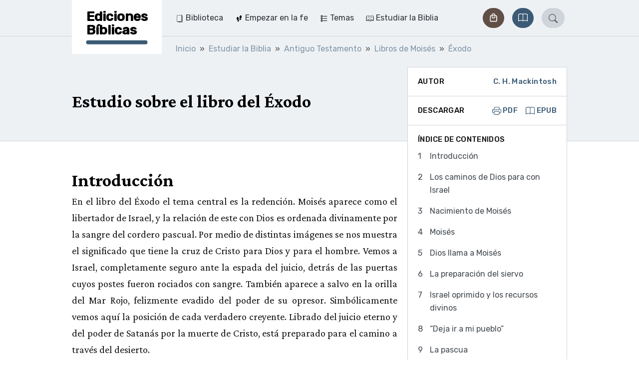

--- FILE ---
content_type: text/html;charset=utf-8
request_url: https://ediciones-biblicas.ch/es/chapter/309-introduccion
body_size: 29418
content:
<!DOCTYPE html><html  lang="es"><head><meta charset="utf-8"><meta name="viewport" content="width=device-width, initial-scale=1"><title>Introducción | Ediciones Bíblicas</title><style>.vuepal-command-palette{z-index:2147483647;--vuepal-tw-translate-x:-50%;width:700px;transform:translate(var(--vuepal-tw-translate-x),var(--vuepal-tw-translate-y))rotate(var(--vuepal-tw-rotate))skewX(var(--vuepal-tw-skew-x))skewY(var(--vuepal-tw-skew-y))scaleX(var(--vuepal-tw-scale-x))scaleY(var(--vuepal-tw-scale-y));--vuepal-tw-bg-opacity:1;background-color:rgb(15 23 42/var(--vuepal-tw-bg-opacity));--vuepal-tw-shadow:0 25px 50px -12px #00000040;--vuepal-tw-shadow-colored:0 25px 50px -12px var(--vuepal-tw-shadow-color);box-shadow:var(--vuepal-tw-ring-offset-shadow,0 0 #0000),var(--vuepal-tw-ring-shadow,0 0 #0000),var(--vuepal-tw-shadow);--vuepal-tw-border-opacity:1;border-width:1px;border-color:rgb(71 85 105/var(--vuepal-tw-border-opacity));--vuepal-command-palette-item-height:46px;border-radius:.25rem;position:fixed;top:70px;left:50%}.vuepal-command-palette-input{--vuepal-tw-border-opacity:1;--vuepal-tw-text-opacity:1;border-bottom:1px solid rgb(51 65 85/var(--vuepal-tw-border-opacity));color:rgb(241 245 249/var(--vuepal-tw-text-opacity));position:relative}.vuepal-command-palette-input svg{fill:currentColor;--vuepal-tw-translate-y:-50%;width:20px;height:20px;transform:translate(var(--vuepal-tw-translate-x),var(--vuepal-tw-translate-y))rotate(var(--vuepal-tw-rotate))skewX(var(--vuepal-tw-skew-x))skewY(var(--vuepal-tw-skew-y))scaleX(var(--vuepal-tw-scale-x))scaleY(var(--vuepal-tw-scale-y));position:absolute;top:50%;left:15px}.vuepal-command-palette-input input{appearance:none;--vuepal-tw-text-opacity:1;width:100%;height:60px;color:rgb(255 255 255/var(--vuepal-tw-text-opacity));background-color:#0000;padding-left:45px;font-size:1.125rem;font-weight:700;line-height:1.75rem;outline-offset:2px!important;--vuepal-tw-ring-offset-shadow:var(--vuepal-tw-ring-inset)0 0 0 var(--vuepal-tw-ring-offset-width)var(--vuepal-tw-ring-offset-color)!important;--vuepal-tw-ring-shadow:var(--vuepal-tw-ring-inset)0 0 0 calc(var(--vuepal-tw-ring-offset-width))var(--vuepal-tw-ring-color)!important;box-shadow:var(--vuepal-tw-ring-offset-shadow),var(--vuepal-tw-ring-shadow),var(--vuepal-tw-shadow,0 0 #0000)!important;border-style:none!important;outline:2px solid #0000!important}.vuepal-command-palette-input input::placeholder{--vuepal-tw-text-opacity:1;color:rgb(71 85 105/var(--vuepal-tw-text-opacity));font-weight:400}.vuepal-command-palette-results{--vuepal-tw-border-opacity:1;border-top-width:1px;border-top-color:rgb(30 41 59/var(--vuepal-tw-border-opacity));height:calc(var(--vuepal-command-palette-item-height)*10);padding:5px;overflow:auto}.vuepal-command-palette-results::-webkit-scrollbar{width:8px}.vuepal-command-palette-results::-webkit-scrollbar-track{--vuepal-tw-bg-opacity:1;background-color:rgb(15 23 42/var(--vuepal-tw-bg-opacity))}.vuepal-command-palette-results::-webkit-scrollbar-thumb{--vuepal-tw-border-opacity:1;border-width:3px;border-color:rgb(15 23 42/var(--vuepal-tw-border-opacity));--vuepal-tw-bg-opacity:1;background-color:rgb(100 116 139/var(--vuepal-tw-bg-opacity));border-radius:20px}.vuepal-command-palette-item{text-align:left;--vuepal-tw-text-opacity:1;width:100%;color:rgb(148 163 184/var(--vuepal-tw-text-opacity));min-height:var(--vuepal-command-palette-item-height);background-color:#0000;border:1px solid #0000;border-radius:.25rem;align-items:center;gap:10px;padding:5px 15px;font-size:1rem;line-height:1.5rem;display:flex}.vuepal-command-palette-item em{--vuepal-tw-text-opacity:1;color:rgb(255 255 255/var(--vuepal-tw-text-opacity));font-style:normal;font-weight:700}.vuepal-command-palette-item.vp-is-focused{--vuepal-tw-border-opacity:1;border-color:rgb(71 85 105/var(--vuepal-tw-border-opacity));--vuepal-tw-bg-opacity:1;background-color:rgb(30 41 59/var(--vuepal-tw-bg-opacity));--vuepal-tw-text-opacity:1;color:rgb(255 255 255/var(--vuepal-tw-text-opacity))}.vuepal-command-palette-item.vp-is-focused .vuepal-command-icon{--vuepal-tw-text-opacity:1;color:rgb(241 245 249/var(--vuepal-tw-text-opacity))}.vuepal-command-icon{--vuepal-tw-text-opacity:1;width:20px;height:20px;color:rgb(100 116 139/var(--vuepal-tw-text-opacity))}.vuepal-command-icon .vuepal-blokkli-item-icon,.vuepal-command-icon .vuepal-icon{width:100%;height:100%}.vuepal-command-icon .vuepal-blokkli-item-icon svg,.vuepal-command-icon .vuepal-icon svg{fill:currentColor;width:100%;height:100%}*,:after,:before,::backdrop{--vuepal-tw-border-spacing-x:0;--vuepal-tw-border-spacing-y:0;--vuepal-tw-translate-x:0;--vuepal-tw-translate-y:0;--vuepal-tw-rotate:0;--vuepal-tw-skew-x:0;--vuepal-tw-skew-y:0;--vuepal-tw-scale-x:1;--vuepal-tw-scale-y:1;--vuepal-tw-pan-x: ;--vuepal-tw-pan-y: ;--vuepal-tw-pinch-zoom: ;--vuepal-tw-scroll-snap-strictness:proximity;--vuepal-tw-gradient-from-position: ;--vuepal-tw-gradient-via-position: ;--vuepal-tw-gradient-to-position: ;--vuepal-tw-ordinal: ;--vuepal-tw-slashed-zero: ;--vuepal-tw-numeric-figure: ;--vuepal-tw-numeric-spacing: ;--vuepal-tw-numeric-fraction: ;--vuepal-tw-ring-inset: ;--vuepal-tw-ring-offset-width:0px;--vuepal-tw-ring-offset-color:#fff;--vuepal-tw-ring-color:#3b82f680;--vuepal-tw-ring-offset-shadow:0 0 #0000;--vuepal-tw-ring-shadow:0 0 #0000;--vuepal-tw-shadow:0 0 #0000;--vuepal-tw-shadow-colored:0 0 #0000;--vuepal-tw-blur: ;--vuepal-tw-brightness: ;--vuepal-tw-contrast: ;--vuepal-tw-grayscale: ;--vuepal-tw-hue-rotate: ;--vuepal-tw-invert: ;--vuepal-tw-saturate: ;--vuepal-tw-sepia: ;--vuepal-tw-drop-shadow: ;--vuepal-tw-backdrop-blur: ;--vuepal-tw-backdrop-brightness: ;--vuepal-tw-backdrop-contrast: ;--vuepal-tw-backdrop-grayscale: ;--vuepal-tw-backdrop-hue-rotate: ;--vuepal-tw-backdrop-invert: ;--vuepal-tw-backdrop-opacity: ;--vuepal-tw-backdrop-saturate: ;--vuepal-tw-backdrop-sepia: ;--vuepal-tw-contain-size: ;--vuepal-tw-contain-layout: ;--vuepal-tw-contain-paint: ;--vuepal-tw-contain-style: }.vuepal-admin-toolbar{--vuepal-tw-bg-opacity:1;background-color:rgb(255 255 255/var(--vuepal-tw-bg-opacity));--vuepal-tw-shadow:0 4px 6px -1px #0000001a,0 2px 4px -2px #0000001a;--vuepal-tw-shadow-colored:0 4px 6px -1px var(--vuepal-tw-shadow-color),0 2px 4px -2px var(--vuepal-tw-shadow-color);width:100%;box-shadow:var(--vuepal-tw-ring-offset-shadow,0 0 #0000),var(--vuepal-tw-ring-shadow,0 0 #0000),var(--vuepal-tw-shadow);z-index:900001;--vuepal-environment-color:#ccc;border-top:6px solid var(--vuepal-environment-color);background:#fff;font-family:ui-sans-serif,system-ui,sans-serif,Apple Color Emoji,Segoe UI Emoji,Segoe UI Symbol,Noto Color Emoji;font-size:14px;position:relative;top:0;left:0}.vuepal-admin-toolbar a{white-space:nowrap;--vuepal-tw-text-opacity:1;color:rgb(0 0 0/var(--vuepal-tw-text-opacity));justify-content:space-between;align-items:center;padding:10px 15px;text-decoration-line:none;display:flex}.vuepal-admin-toolbar a:hover{--vuepal-tw-bg-opacity:1;background-color:rgb(241 245 249/var(--vuepal-tw-bg-opacity))}.vuepal-admin-toolbar a svg{width:14px;height:14px}.vuepal-admin-toolbar>ul{margin:0 min(5vw,48px) 0 min(5vw,32px);display:flex}.vuepal-admin-toolbar>ul,.vuepal-admin-toolbar>ul ul{padding:0;list-style-type:none}.vuepal-admin-toolbar>ul ul{--vuepal-tw-bg-opacity:1;background-color:rgb(255 255 255/var(--vuepal-tw-bg-opacity));min-width:200px;position:absolute;box-shadow:0 8px 14px #00000026}.vuepal-admin-toolbar>ul>li>ul{top:100%;left:0}.vuepal-admin-toolbar>ul>li>ul>li ul{top:0;left:100%}.vuepal-admin-toolbar li{position:relative}.vuepal-admin-toolbar li:hover>a{background:#eee}.vuepal-admin-toolbar-icon{background:currentColor;width:18px;height:18px;margin-right:.5em;display:inline-block;-webkit-mask-position:50%;mask-position:50%;-webkit-mask-size:17px 17px;mask-size:17px 17px;-webkit-mask-repeat:no-repeat;mask-repeat:no-repeat}.vuepal-admin-toolbar-link{padding-top:18px;padding-bottom:18px}.vuepal-admin-toolbar-link.vp-is-first{padding-top:20px;padding-bottom:20px}.vuepal-admin-toolbar-link[data-route-name="<front>"]{width:54px;height:100%;padding:0}.vuepal-admin-toolbar-link[data-route-name="<front>"] .vuepal-admin-toolbar-icon{background:var(--vuepal-environment-color);width:100%;height:100%;-webkit-mask-position:14px;mask-position:14px;-webkit-mask-size:28px 28px;mask-size:28px 28px}.vuepal-admin-toolbar-link[data-route-name="<front>"] .vuepal-admin-toolbar-text{display:none}.vuepal-local-tasks>ul{gap:15px;list-style-type:none;display:flex}.vuepal-local-tasks>ul a{border-radius:9999px;align-items:center;height:43px;padding:0 16px;font-family:ui-sans-serif,system-ui,sans-serif,Apple Color Emoji,Segoe UI Emoji,Segoe UI Symbol,Noto Color Emoji;font-size:15px;font-weight:700;text-decoration-line:none;display:flex}.vuepal-local-tasks>ul a.vp-is-active,.vuepal-local-tasks>ul a:hover{color:#043cad;background:#d9e0f9}</style><style>table[data-v-46ebe88f]{font-size:1rem}table td.nowrap[data-v-46ebe88f],table th.nowrap[data-v-46ebe88f]{white-space:nowrap}</style><link rel="stylesheet" href="/_nuxt/entry.C3TqZiiR.css" crossorigin><link rel="stylesheet" href="/_nuxt/_..D0s2L74F.css" crossorigin><link rel="stylesheet" href="/_nuxt/ArticleLayout.B4OThYKv.css" crossorigin><link rel="stylesheet" href="/_nuxt/BookRecommendation.C36LquCM.css" crossorigin><link rel="stylesheet" href="/_nuxt/Pagination.BOo7iykO.css" crossorigin><link rel="stylesheet" href="/_nuxt/Loading.WO6u3L3i.css" crossorigin><link rel="stylesheet" href="/_nuxt/Snippet.B24Qwnpi.css" crossorigin><link rel="modulepreload" as="script" crossorigin href="/_nuxt/BJk-T014.js"><link rel="modulepreload" as="script" crossorigin href="/_nuxt/C7vxStAJ.js"><link rel="modulepreload" as="script" crossorigin href="/_nuxt/BcW7SgJ2.js"><link rel="modulepreload" as="script" crossorigin href="/_nuxt/C1vwGS4P.js"><link rel="modulepreload" as="script" crossorigin href="/_nuxt/CMBLvhgX.js"><link rel="modulepreload" as="script" crossorigin href="/_nuxt/BOxQTmBg.js"><link rel="modulepreload" as="script" crossorigin href="/_nuxt/C6nUe7Tb.js"><link rel="modulepreload" as="script" crossorigin href="/_nuxt/DPvuGn66.js"><link rel="modulepreload" as="script" crossorigin href="/_nuxt/BZHlKiW8.js"><link rel="modulepreload" as="script" crossorigin href="/_nuxt/DF61FV4A.js"><link rel="modulepreload" as="script" crossorigin href="/_nuxt/DoGwChsF.js"><link rel="modulepreload" as="script" crossorigin href="/_nuxt/Clg7zGWL.js"><link rel="modulepreload" as="script" crossorigin href="/_nuxt/xYP3K_dB.js"><link rel="modulepreload" as="script" crossorigin href="/_nuxt/Dip1b51V.js"><link rel="modulepreload" as="script" crossorigin href="/_nuxt/BHIrFWLE.js"><link rel="modulepreload" as="script" crossorigin href="/_nuxt/CvaaZWm_.js"><link rel="modulepreload" as="script" crossorigin href="/_nuxt/X1x_cYEU.js"><link rel="preload" as="fetch" fetchpriority="low" crossorigin="anonymous" href="/_nuxt/builds/meta/956abdd4-3f11-419f-840a-7157cb5b7347.json"><link rel="prefetch" href="/_nuxt/nuxt-svg-icon-sprite/sprite-default.3kvpAW3iwq9r3HRX8BPKGOATpRapu3UuiJFQ6pd57AU.svg" as="image" type="image/svg+xml" data-hid="/_nuxt/nuxt-svg-icon-sprite/sprite-default.3kvpAW3iwq9r3HRX8BPKGOATpRapu3UuiJFQ6pd57AU.svg"><meta name="msapplication-TileColor" content="1B5630"><meta name="theme-color" content="#1b5630"><link rel="icon" type="image/png" href="/_favicons/eb/favicon-16x16.png"><link rel="icon" type="image/png" href="/_favicons/eb/favicon-32x32.png"><link rel="apple-touch-icon" sizes="180x180" href="/_favicons/eb/apple-touch-icon.png"><link rel="manifest" href="/_favicons/eb/manifest.json"><link rel="mask-icon" href="/_favicons/eb/safari-pinned-tab.png" color="#5bbad5"><meta name="robots" content="index, follow, max-image-preview:large, max-snippet:-1, max-video-preview:-1"><link rel="canonical" href="/es/chapter/309-introduccion"><meta name="description" content="En el libro del Éxodo el tema central es la redención. Moisés aparece como el libertador de Israel, y la relación de este con Dios es ordenada divinamente por la sangre del cordero pascual. Por medio de distintas imágenes se nos muestra el significado que tiene la cruz de Cristo para Dios y para el hombre. Vemos a Israel, completamente seguro ante la espada del juicio, detrás de las puertas cuyos postes fueron rociados con sangre. También aparece a salvo en la orilla del Mar Rojo, felizmente evadido del poder de su opresor. Simbólicamente vemos aquí la posición de cada verdadero creyente. Librado del juicio eterno y del poder de Satanás por la muerte de Cristo, está preparado para el camino a través del desierto. Oímos el cántico de alabanza de los liberados en agradecimiento a Dios por haber vuelto las aguas del mar sobre sus enemigos; acompañamos al pueblo hasta las palmeras y las fuentes de agua de Elim; atravesamos con él las llanuras rocosas y arenosas del desierto solitario, sin sendero; oímos sus quejas y vemos con admiración la mano protectora de Aquel que deja fluir agua de la roca, que manda pan y carne en cantidad, quien con inmutable fidelidad escolta a su pueblo gruñón; oímos los truenos del monte Sinaí y la irreflexiva promesa de un pueblo que no se conoce a sí mismo. En medio del humo y las llamas Moisés oye las palabras de Aquel que es fuego abrasador, mientras al pie del monte el pueblo baila con gritos de júbilo alrededor de un becerro de fundición. Luego, vemos en la edificación del tabernáculo y en el llamamiento del sacerdocio la inquebrantable fidelidad y el amparo de Dios, con los que mantiene relación con su pueblo terrenal y lo guía a través del desierto. Todo esto pasa como luz y sombra ante nuestros ojos al meditar el segundo libro de Moisés. Y, mientras que el Nuevo Testamento nos expone el alcance de la obra consumada y la belleza de la persona de Jesucristo, el Antiguo Testamento, en el aspecto que ahora está ante nosotros, nos muestra los rasgos particulares de obra y de esta persona por medio de figuras claras y evidentes. Cada uno de los rasgos es apropiado para llenar al lector de admiración y adoración. Los caminos y las enseñanzas del Señor para con su pueblo, los postes de las puertas rociados con sangre, las aguas del Mar Rojo, el agua de la roca, el pan del cielo, la construcción del tabernáculo y sus instrumentos, el altar, el propiciatorio, los sacerdotes y sus vestiduras, los sacrificios ordenados y el incienso aromático, todo nos muestra a Cristo. Él es El Alfa y la Omega, el principio y el fin, el primero y el último (Apocalipsis 22:13)."><script type="module" src="/_nuxt/BJk-T014.js" crossorigin></script></head><body><div id="__nuxt"><div><span></span><div class="navbar"><div class="container"><!--[--><div class="navbar-logo is-eb"><a href="/es" class="navbar-logo-inner" title="Ediciones Bíblicas"><div class="navbar-logo-text">Ediciones Bíblicas</div></a></div><div class="navbar-main"><nav class="navbar-menu is-level-1" style="display:none;"><!--[--><!--]--><ul class="navbar-menu-list is-level-1"><!--[--><li class="navbar-menu-list-item is-level-1"><!--[--><a href="/es/1924-biblioteca" class="navbar-menu-link is-level-1 navbar-menu-link is-level-1" label="Biblioteca"><div class="navbar-menu-icon"><svg xmlns="http://www.w3.org/2000/svg" data-symbol="magazine"><use href="/_nuxt/nuxt-svg-icon-sprite/sprite-default.3kvpAW3iwq9r3HRX8BPKGOATpRapu3UuiJFQ6pd57AU.svg#magazine"></use></svg></div><span>Biblioteca</span></a><!--]--><!--[--><!----><!--]--></li><li class="navbar-menu-list-item is-level-1"><!--[--><a href="/es/temas/empezar-en-la-fe" class="navbar-menu-link is-level-1 navbar-menu-link is-level-1" label="Empezar en la fe"><div class="navbar-menu-icon"><svg xmlns="http://www.w3.org/2000/svg" data-symbol="steps"><use href="/_nuxt/nuxt-svg-icon-sprite/sprite-default.3kvpAW3iwq9r3HRX8BPKGOATpRapu3UuiJFQ6pd57AU.svg#steps"></use></svg></div><span>Empezar en la fe</span></a><!--]--><!--[--><!----><!--]--></li><li class="navbar-menu-list-item is-level-1"><!--[--><a href="/es/temas/temas" class="navbar-menu-link is-level-1 navbar-menu-link is-level-1" label="Temas"><div class="navbar-menu-icon"><svg xmlns="http://www.w3.org/2000/svg" data-symbol="topics"><use href="/_nuxt/nuxt-svg-icon-sprite/sprite-default.3kvpAW3iwq9r3HRX8BPKGOATpRapu3UuiJFQ6pd57AU.svg#topics"></use></svg></div><span>Temas</span></a><!--]--><!--[--><!----><!--]--></li><li class="navbar-menu-list-item is-level-1"><!--[--><a href="/es/temas/estudiar-la-biblia" class="navbar-menu-link is-level-1 navbar-menu-link is-level-1" label="Estudiar la Biblia"><div class="navbar-menu-icon"><svg xmlns="http://www.w3.org/2000/svg" data-symbol="comments"><use href="/_nuxt/nuxt-svg-icon-sprite/sprite-default.3kvpAW3iwq9r3HRX8BPKGOATpRapu3UuiJFQ6pd57AU.svg#comments"></use></svg></div><span>Estudiar la Biblia</span></a><!--]--><!--[--><!----><!--]--></li><!--]--></ul></nav><div class="navbar-shop"><a class="btn btn-sm btn-secondary rounded-pill" href="https://shop.ediciones-biblicas.ch/" role="button"><!--[--><svg xmlns="http://www.w3.org/2000/svg" data-symbol="shop"><use href="/_nuxt/nuxt-svg-icon-sprite/sprite-default.3kvpAW3iwq9r3HRX8BPKGOATpRapu3UuiJFQ6pd57AU.svg#shop"></use></svg><span>Tienda</span><!--]--></a></div><div class="navbar-bible"><a href="/es/bible/RVR60/s-mateo/1" class="btn btn-sm btn-primary rounded-pill" role="button"><!--[--><!--[--><svg xmlns="http://www.w3.org/2000/svg" data-symbol="book"><use href="/_nuxt/nuxt-svg-icon-sprite/sprite-default.3kvpAW3iwq9r3HRX8BPKGOATpRapu3UuiJFQ6pd57AU.svg#book"></use></svg> <span>Biblia</span><!--]--><!--]--></a></div><div class="navbar-search" is-open="false" data-v-252196d5><a href="/es/search" class="btn btn-sm btn-primary rounded-pill" role="button" data-v-252196d5><!--[--><!--[--><svg xmlns="http://www.w3.org/2000/svg" data-symbol="search" class="icon" data-v-252196d5><use href="/_nuxt/nuxt-svg-icon-sprite/sprite-default.3kvpAW3iwq9r3HRX8BPKGOATpRapu3UuiJFQ6pd57AU.svg#search"></use></svg><!--]--><!--]--></a></div><!----><button class="navbar-toggle"><svg xmlns="http://www.w3.org/2000/svg" data-symbol="menu"><use href="/_nuxt/nuxt-svg-icon-sprite/sprite-default.3kvpAW3iwq9r3HRX8BPKGOATpRapu3UuiJFQ6pd57AU.svg#menu"></use></svg><span>Menu</span></button></div><!--]--></div><!----></div><!--[--><div class="breadcrumb-container bg-light"><nav aria-label="breadcrumb" class="container"><ol class="breadcrumb" itemscope itemtype="http://schema.org/BreadcrumbList"><!--[--><li itemprop="itemListElement" itemscope itemtype="http://schema.org/ListItem" class="breadcrumb-item"><a href="/es" class="" itemprop="item"><span itemprop="name">Inicio</span></a><meta itemprop="position" content="2"></li><li itemprop="itemListElement" itemscope itemtype="http://schema.org/ListItem" class="breadcrumb-item"><a href="/es/temas/estudiar-la-biblia" class="" itemprop="item"><span itemprop="name">Estudiar la Biblia</span></a><meta itemprop="position" content="3"></li><li itemprop="itemListElement" itemscope itemtype="http://schema.org/ListItem" class="breadcrumb-item"><a href="/es/temas/antiguo-testamento-0" class="" itemprop="item"><span itemprop="name">Antiguo Testamento</span></a><meta itemprop="position" content="4"></li><li itemprop="itemListElement" itemscope itemtype="http://schema.org/ListItem" class="breadcrumb-item"><a href="/es/temas/libros-de-moises" class="" itemprop="item"><span itemprop="name">Libros de Moisés</span></a><meta itemprop="position" content="5"></li><li itemprop="itemListElement" itemscope itemtype="http://schema.org/ListItem" class="breadcrumb-item"><a href="/es/temas/exodo" class="" itemprop="item"><span itemprop="name">Éxodo</span></a><meta itemprop="position" content="6"></li><!--]--></ol></nav></div><!--]--><span></span><div><!--[--><main id="article"><header class="hero has-sidebar-spacing"><div class="container"><!--[--><!--]--><div class="hero-content"><h1 class="h1">Estudio sobre el libro del Éxodo</h1><!----></div></div></header><div class="article-layout-nav d-lg-none"><div class="article-layout-nav-toc container"><button type="button" class="btn btn-white btn-sm"><svg xmlns="http://www.w3.org/2000/svg" data-symbol="list-task" class="icon"><use href="/_nuxt/nuxt-svg-icon-sprite/sprite-default.3kvpAW3iwq9r3HRX8BPKGOATpRapu3UuiJFQ6pd57AU.svg#list-task"></use></svg> Índice de contenidos</button></div></div><div class="container"><!--[--><div id="article-layout" class="article-layout"><!--[--><!--]--><!----><div id="article-author" class="article-layout-sidebar-item"><!--[--><div class="sidebar-item-content is-flex"><div class="sidebar-label">Autor</div><a class="sidebar-label" href="/es/autor/c-h-mackintosh"><!--[-->C. H. Mackintosh<!--]--></a></div><!--]--></div><div id="article-downloads" class="article-layout-sidebar-item"><!--[--><div class="sidebar-item-content is-flex"><div class="sidebar-label">Descargar</div><div class="btn-group"><a href="/es/pdf/book/32" class="sidebar-label"><svg xmlns="http://www.w3.org/2000/svg" data-symbol="printer" class="icon"><use href="/_nuxt/nuxt-svg-icon-sprite/sprite-default.3kvpAW3iwq9r3HRX8BPKGOATpRapu3UuiJFQ6pd57AU.svg#printer"></use></svg> PDF </a><a href="/es/epub/book/32" class="sidebar-label ms-2" target="_blank"><svg xmlns="http://www.w3.org/2000/svg" data-symbol="book" class="icon"><use href="/_nuxt/nuxt-svg-icon-sprite/sprite-default.3kvpAW3iwq9r3HRX8BPKGOATpRapu3UuiJFQ6pd57AU.svg#book"></use></svg> EPUB </a></div></div><!--]--></div><!----><!----><!----><article id="article-text" class="article-layout-content content page-content"><!--[--><h2 id="section-1" class="section-title-2">Introducción <a data-scroll="" href="#section-1" class="anchor" data-toggle="tooltip" data-placement="top" title="" data-original-title="Copy URL"><svg xmlns="http://www.w3.org/2000/svg" data-symbol="hash" class="icon-large"><use href="/_nuxt/nuxt-svg-icon-sprite/sprite-default.3kvpAW3iwq9r3HRX8BPKGOATpRapu3UuiJFQ6pd57AU.svg#hash"></use></svg></a></h2><div class="content"><p>En el libro del Éxodo el tema central es la redención. Moisés aparece como el libertador de Israel, y la relación de este con Dios es ordenada divinamente por la sangre del cordero pascual. Por medio de distintas imágenes se nos muestra el significado que tiene la cruz de Cristo para Dios y para el hombre. Vemos a Israel, completamente seguro ante la espada del juicio, detrás de las puertas cuyos postes fueron rociados con sangre. También aparece a salvo en la orilla del Mar Rojo, felizmente evadido del poder de su opresor. Simbólicamente vemos aquí la posición de cada verdadero creyente. Librado del juicio eterno y del poder de Satanás por la muerte de Cristo, está preparado para el camino a través del desierto.</p>

<p>Oímos el cántico de alabanza de los liberados en agradecimiento a Dios por haber vuelto las aguas del mar sobre sus enemigos; acompañamos al pueblo hasta las palmeras y las fuentes de agua de Elim; atravesamos con él las llanuras rocosas y arenosas del desierto solitario, sin sendero; oímos sus quejas y vemos con admiración la mano protectora de Aquel que deja fluir agua de la roca, que manda pan y carne en cantidad, quien con inmutable fidelidad escolta a su pueblo gruñón; oímos los truenos del monte Sinaí y la irreflexiva promesa de un pueblo que no se conoce a sí mismo. En medio del humo y las llamas Moisés oye las palabras de Aquel que es fuego abrasador, mientras al pie del monte el pueblo baila con gritos de júbilo alrededor de un becerro de fundición. Luego, vemos en la edificación del tabernáculo y en el llamamiento del sacerdocio la inquebrantable fidelidad y el amparo de Dios, con los que mantiene relación con su pueblo terrenal y lo guía a través del desierto.</p>

<p>Todo esto pasa como luz y sombra ante nuestros ojos al meditar el segundo libro de Moisés. Y, mientras que el Nuevo Testamento nos expone el alcance de la obra consumada y la belleza de la persona de Jesucristo, el Antiguo Testamento, en el aspecto que ahora está ante nosotros, nos muestra los rasgos particulares de obra y de esta persona por medio de figuras claras y evidentes. Cada uno de los rasgos es apropiado para llenar al lector de admiración y adoración. Los caminos y las enseñanzas del Señor para con su pueblo, los postes de las puertas rociados con sangre, las aguas del Mar Rojo, el agua de la roca, el pan del cielo, la construcción del tabernáculo y sus instrumentos, el altar, el propiciatorio, los sacerdotes y sus vestiduras, los sacrificios ordenados y el incienso aromático, todo nos muestra a Cristo.</p>

<p>Él es </p>

<blockquote>
<p><span><span lang="ES">El Alfa y la Omega, el principio y el fin, el primero y el último<br>
(Apocalipsis 22:13).</span></span></p>
</blockquote></div><!--[--><!--]--><!--]--></article><!----><div id="article-toc" class="article-layout-sidebar-item is-sticky is-toc"><!--[--><div class="sidebar-item-content"><div class="sidebar-label">Índice de contenidos</div><nav class="toc"><ol><!--[--><li class=""><a class="" href="/es/publication/32-estudio-sobre-el-libro-del-exodo"><!--[-->Introducción<!--]--></a><!----></li><li class=""><a class="" href="/es/chapter/310-los-caminos-de-dios-para-con-israel"><!--[-->Los caminos de Dios para con Israel<!--]--></a><ol style="display:none;"><!--[--><li><a class="" href="/es/chapter/310-los-caminos-de-dios-para-con-israel#paragraph-1322" aria-current-value="false"><!--[-->Cómo Dios cumple sus designios<!--]--></a></li><li><a class="" href="/es/chapter/310-los-caminos-de-dios-para-con-israel#paragraph-1323" aria-current-value="false"><!--[-->Un rey que no conocía a Dios<!--]--></a></li><li><a class="" href="/es/chapter/310-los-caminos-de-dios-para-con-israel#paragraph-1324" aria-current-value="false"><!--[-->La seguridad que da la fe<!--]--></a></li><li><a class="" href="/es/chapter/310-los-caminos-de-dios-para-con-israel#paragraph-1325" aria-current-value="false"><!--[-->Las parteras hebreas<!--]--></a></li><!--]--></ol></li><li class=""><a class="" href="/es/chapter/330-nacimiento-de-moises"><!--[-->Nacimiento de Moisés<!--]--></a><ol style="display:none;"><!--[--><li><a class="" href="/es/chapter/330-nacimiento-de-moises#paragraph-1326" aria-current-value="false"><!--[-->Fracaso de Satanás<!--]--></a></li><li><a class="" href="/es/chapter/330-nacimiento-de-moises#paragraph-1327" aria-current-value="false"><!--[-->Los padres de Moisés<!--]--></a></li><li><a class="" href="/es/chapter/330-nacimiento-de-moises#paragraph-1328" aria-current-value="false"><!--[-->La arquilla de juncos<!--]--></a></li><li><a class="" href="/es/chapter/330-nacimiento-de-moises#paragraph-1329" aria-current-value="false"><!--[-->La hija de Faraón<!--]--></a></li><!--]--></ol></li><li class=""><a class="" href="/es/chapter/331-moises"><!--[-->Moisés<!--]--></a><ol style="display:none;"><!--[--><li><a class="" href="/es/chapter/331-moises#paragraph-1330" aria-current-value="false"><!--[-->Su educación<!--]--></a></li><li><a class="" href="/es/chapter/331-moises#paragraph-1331" aria-current-value="false"><!--[-->Primer contacto con sus hermanos<!--]--></a></li><li><a class="" href="/es/chapter/331-moises#paragraph-1332" aria-current-value="false"><!--[-->La muerte del egipcio, un hecho irreflexivo y prematuro<!--]--></a></li><li><a class="" href="/es/chapter/331-moises#paragraph-1333" aria-current-value="false"><!--[-->La gracia de Dios solo ve los hechos de la fe (Hebreos 11)<!--]--></a></li><li><a class="" href="/es/chapter/331-moises#paragraph-1334" aria-current-value="false"><!--[-->Lo que la fe comprende<!--]--></a></li><li><a class="" href="/es/chapter/331-moises#paragraph-1335" aria-current-value="false"><!--[-->José y Moisés, tipos de Cristo<!--]--></a></li><!--]--></ol></li><li class=""><a class="" href="/es/chapter/332-dios-llama-moises"><!--[-->Dios llama a Moisés<!--]--></a><ol style="display:none;"><!--[--><li><a class="" href="/es/chapter/332-dios-llama-moises#paragraph-1336" aria-current-value="false"><!--[-->La escuela de Dios<!--]--></a></li><li><a class="" href="/es/chapter/332-dios-llama-moises#paragraph-1337" aria-current-value="false"><!--[-->En el desierto<!--]--></a></li><li><a class="" href="/es/chapter/332-dios-llama-moises#paragraph-1338" aria-current-value="false"><!--[-->Ahí donde solo Dios es enaltecido<!--]--></a></li><li><a class="" href="/es/chapter/332-dios-llama-moises#paragraph-1339" aria-current-value="false"><!--[-->Lo que vemos y oímos<!--]--></a></li><li><a class="" href="/es/chapter/332-dios-llama-moises#paragraph-1340" aria-current-value="false"><!--[-->La zarza<!--]--></a></li><li><a class="" href="/es/chapter/332-dios-llama-moises#paragraph-1341" aria-current-value="false"><!--[-->El monte Horeb: santidad y gracia<!--]--></a></li><li><a class="" href="/es/chapter/332-dios-llama-moises#paragraph-1342" aria-current-value="false"><!--[-->Horeb: la revelación de lo que debe caracterizar a todo siervo de Dios<!--]--></a></li><li><a class="" href="/es/chapter/332-dios-llama-moises#paragraph-1343" aria-current-value="false"><!--[-->Horeb: el examen después de cuarenta años de estudio en el desierto<!--]--></a></li><li><a class="" href="/es/chapter/332-dios-llama-moises#paragraph-1344" aria-current-value="false"><!--[-->“Yo soy el que soy”<!--]--></a></li><li><a class="" href="/es/chapter/332-dios-llama-moises#paragraph-1345" aria-current-value="false"><!--[-->“Este es mi nombre para siempre”<!--]--></a></li><!--]--></ol></li><li class=""><a class="" href="/es/chapter/333-la-preparacion-del-siervo"><!--[-->La preparación del siervo<!--]--></a><ol style="display:none;"><!--[--><li><a class="" href="/es/chapter/333-la-preparacion-del-siervo#paragraph-1346" aria-current-value="false"><!--[-->Las objeciones de Moisés y los medios de Dios<!--]--></a></li><li><a class="" href="/es/chapter/333-la-preparacion-del-siervo#paragraph-1347" aria-current-value="false"><!--[-->La vara<!--]--></a></li><li><a class="" href="/es/chapter/333-la-preparacion-del-siervo#paragraph-1348" aria-current-value="false"><!--[-->La mano leprosa<!--]--></a></li><li><a class="" href="/es/chapter/333-la-preparacion-del-siervo#paragraph-1349" aria-current-value="false"><!--[-->Las aguas cambiadas en sangre<!--]--></a></li><li><a class="" href="/es/chapter/333-la-preparacion-del-siervo#paragraph-1350" aria-current-value="false"><!--[-->La falta de elocuencia<!--]--></a></li><li><a class="" href="/es/chapter/333-la-preparacion-del-siervo#paragraph-1351" aria-current-value="false"><!--[-->La falsa humildad<!--]--></a></li><li><a class="" href="/es/chapter/333-la-preparacion-del-siervo#paragraph-1352" aria-current-value="false"><!--[-->Aarón hablará por ti<!--]--></a></li><li><a class="" href="/es/chapter/333-la-preparacion-del-siervo#paragraph-1353" aria-current-value="false"><!--[-->El orden en la casa del siervo, en el camino, en la posada<!--]--></a></li><li><a class="" href="/es/chapter/333-la-preparacion-del-siervo#paragraph-1354" aria-current-value="false"><!--[-->Séfora, tipo de la Iglesia<!--]--></a></li><li><a class="" href="/es/chapter/333-la-preparacion-del-siervo#paragraph-1355" aria-current-value="false"><!--[-->Aarón va al encuentro de Moisés<!--]--></a></li><!--]--></ol></li><li class=""><a class="" href="/es/chapter/343-israel-oprimido-y-los-recursos-divinos"><!--[-->Israel oprimido y los recursos divinos<!--]--></a><ol style="display:none;"><!--[--><li><a class="" href="/es/chapter/343-israel-oprimido-y-los-recursos-divinos#paragraph-1411" aria-current-value="false"><!--[-->La esclavitud<!--]--></a></li><li><a class="" href="/es/chapter/343-israel-oprimido-y-los-recursos-divinos#paragraph-1412" aria-current-value="false"><!--[-->La vieja naturaleza<!--]--></a></li><li><a class="" href="/es/chapter/343-israel-oprimido-y-los-recursos-divinos#paragraph-1413" aria-current-value="false"><!--[-->La nueva naturaleza<!--]--></a></li><li><a class="" href="/es/chapter/343-israel-oprimido-y-los-recursos-divinos#paragraph-1414" aria-current-value="false"><!--[-->El fundamento de la justificación<!--]--></a></li><li><a class="" href="/es/chapter/343-israel-oprimido-y-los-recursos-divinos#paragraph-1415" aria-current-value="false"><!--[-->El creyente es hijo de Dios<!--]--></a></li><li><a class="" href="/es/chapter/343-israel-oprimido-y-los-recursos-divinos#paragraph-1416" aria-current-value="false"><!--[-->La fiesta para Jehová<!--]--></a></li><li><a class="" href="/es/chapter/343-israel-oprimido-y-los-recursos-divinos#paragraph-1417" aria-current-value="false"><!--[-->Faraón y los grandes de este mundo<!--]--></a></li><li><a class="" href="/es/chapter/343-israel-oprimido-y-los-recursos-divinos#paragraph-1418" aria-current-value="false"><!--[-->Moisés desanimado<!--]--></a></li><li><a class="" href="/es/chapter/343-israel-oprimido-y-los-recursos-divinos#paragraph-1419" aria-current-value="false"><!--[-->La respuesta de Jehová<!--]--></a></li><li><a class="" href="/es/chapter/343-israel-oprimido-y-los-recursos-divinos#paragraph-1420" aria-current-value="false"><!--[-->El nombre de Jehová<!--]--></a></li><li><a class="" href="/es/chapter/343-israel-oprimido-y-los-recursos-divinos#paragraph-1421" aria-current-value="false"><!--[-->Los nombres de los que pertenecen a Jehová<!--]--></a></li><!--]--></ol></li><li class=""><a class="" href="/es/chapter/344-deja-ir-mi-pueblo"><!--[-->“Deja ir a mi pueblo”<!--]--></a><ol style="display:none;"><!--[--><li><a class="" href="/es/chapter/344-deja-ir-mi-pueblo#paragraph-1422" aria-current-value="false"><!--[-->Los diez juicios<!--]--></a></li><li><a class="" href="/es/chapter/344-deja-ir-mi-pueblo#paragraph-1423" aria-current-value="false"><!--[-->Aspecto profético de la rebelión contra Jehová<!--]--></a></li><li><a class="" href="/es/chapter/344-deja-ir-mi-pueblo#paragraph-1424" aria-current-value="false"><!--[-->Janes y Jambres<!--]--></a></li><li><a class="" href="/es/chapter/344-deja-ir-mi-pueblo#paragraph-1425" aria-current-value="false"><!--[-->En los postreros días<!--]--></a></li><li><a class="" href="/es/chapter/344-deja-ir-mi-pueblo#paragraph-1426" aria-current-value="false"><!--[-->La apariencia de piedad<!--]--></a></li><li><a class="" href="/es/chapter/344-deja-ir-mi-pueblo#paragraph-1427" aria-current-value="false"><!--[-->Las cuatro objeciones de Faraón<!--]--></a></li><li><a class="" href="/es/chapter/344-deja-ir-mi-pueblo#paragraph-1428" aria-current-value="false"><!--[-->Primera objeción<!--]--></a></li><li><a class="" href="/es/chapter/344-deja-ir-mi-pueblo#paragraph-1429" aria-current-value="false"><!--[-->La religión<!--]--></a></li><li><a class="" href="/es/chapter/344-deja-ir-mi-pueblo#paragraph-1430" aria-current-value="false"><!--[-->El camino de tres días<!--]--></a></li><li><a class="" href="/es/chapter/344-deja-ir-mi-pueblo#paragraph-1431" aria-current-value="false"><!--[-->La paz, fuera del mundo<!--]--></a></li><li><a class="" href="/es/chapter/344-deja-ir-mi-pueblo#paragraph-1432" aria-current-value="false"><!--[-->Lo que es el mundo<!--]--></a></li><li><a class="" href="/es/chapter/344-deja-ir-mi-pueblo#paragraph-1433" aria-current-value="false"><!--[-->Segunda objeción<!--]--></a></li><li><a class="" href="/es/chapter/344-deja-ir-mi-pueblo#paragraph-1434" aria-current-value="false"><!--[-->Tercera objeción<!--]--></a></li><li><a class="" href="/es/chapter/344-deja-ir-mi-pueblo#paragraph-1435" aria-current-value="false"><!--[-->Cuarta objeción<!--]--></a></li><li><a class="" href="/es/chapter/344-deja-ir-mi-pueblo#paragraph-1436" aria-current-value="false"><!--[-->Respuesta de Moisés<!--]--></a></li><li><a class="" href="/es/chapter/344-deja-ir-mi-pueblo#paragraph-1437" aria-current-value="false"><!--[-->La última plaga<!--]--></a></li><li><a class="" href="/es/chapter/344-deja-ir-mi-pueblo#paragraph-1438" aria-current-value="false"><!--[-->El corazón endurecido de Faraón<!--]--></a></li><li><a class="" href="/es/chapter/344-deja-ir-mi-pueblo#paragraph-1439" aria-current-value="false"><!--[-->El juicio de los primogénitos de Egipto<!--]--></a></li><!--]--></ol></li><li class=""><a class="" href="/es/chapter/345-la-pascua"><!--[-->La pascua<!--]--></a><ol style="display:none;"><!--[--><li><a class="" href="/es/chapter/345-la-pascua#paragraph-1445" aria-current-value="false"><!--[-->El principio de los meses<!--]--></a></li><li><a class="" href="/es/chapter/345-la-pascua#paragraph-1446" aria-current-value="false"><!--[-->El cordero guardado<!--]--></a></li><li><a class="" href="/es/chapter/345-la-pascua#paragraph-1447" aria-current-value="false"><!--[-->El cordero inmolado<!--]--></a></li><li><a class="" href="/es/chapter/345-la-pascua#paragraph-1448" aria-current-value="false"><!--[-->La sangre sobre los postes y el dintel de las casas<!--]--></a></li><li><a class="" href="/es/chapter/345-la-pascua#paragraph-1449" aria-current-value="false"><!--[-->“Veré la sangre…”<!--]--></a></li><li><a class="" href="/es/chapter/345-la-pascua#paragraph-1450" aria-current-value="false"><!--[-->La sangre de Cristo, fundamento de la paz del creyente<!--]--></a></li><li><a class="" href="/es/chapter/345-la-pascua#paragraph-1451" aria-current-value="false"><!--[-->La muerte de Cristo en la cruz<!--]--></a></li><li><a class="" href="/es/chapter/345-la-pascua#paragraph-1452" aria-current-value="false"><!--[-->La Pascua, centro de comunión<!--]--></a></li><li><a class="" href="/es/chapter/345-la-pascua#paragraph-1453" aria-current-value="false"><!--[-->Cómo debía comerse la Pascua<!--]--></a></li><li><a class="" href="/es/chapter/345-la-pascua#paragraph-1454" aria-current-value="false"><!--[-->Los panes sin levadura<!--]--></a></li><li><a class="" href="/es/chapter/345-la-pascua#paragraph-1455" aria-current-value="false"><!--[-->Las hierbas amargas<!--]--></a></li><li><a class="" href="/es/chapter/345-la-pascua#paragraph-1456" aria-current-value="false"><!--[-->Comunión y paz<!--]--></a></li><li><a class="" href="/es/chapter/345-la-pascua#paragraph-1457" aria-current-value="false"><!--[-->El vestido de Israel<!--]--></a></li><li><a class="" href="/es/chapter/345-la-pascua#paragraph-1458" aria-current-value="false"><!--[-->¿Quién podía comer la Pascua?<!--]--></a></li><!--]--></ol></li><li class=""><a class="" href="/es/chapter/346-el-rescate-de-los-primogenitos"><!--[-->El rescate de los primogénitos<!--]--></a><ol style="display:none;"><!--[--><li><a class="" href="/es/chapter/346-el-rescate-de-los-primogenitos#paragraph-1459" aria-current-value="false"><!--[-->Conságrame todo primogénito<!--]--></a></li><li><a class="" href="/es/chapter/346-el-rescate-de-los-primogenitos#paragraph-1460" aria-current-value="false"><!--[-->Lo contarás a tu hijo<!--]--></a></li><li><a class="" href="/es/chapter/346-el-rescate-de-los-primogenitos#paragraph-1461" aria-current-value="false"><!--[-->El verdadero cristianismo<!--]--></a></li><li><a class="" href="/es/chapter/346-el-rescate-de-los-primogenitos#paragraph-1462" aria-current-value="false"><!--[-->Rescatados por la sangre de Cristo<!--]--></a></li><li><a class="" href="/es/chapter/346-el-rescate-de-los-primogenitos#paragraph-1463" aria-current-value="false"><!--[-->El camino del desierto del Mar Rojo<!--]--></a></li><li><a class="" href="/es/chapter/346-el-rescate-de-los-primogenitos#paragraph-1464" aria-current-value="false"><!--[-->Jehová iba delante de ellos<!--]--></a></li><!--]--></ol></li><li class=""><a class="" href="/es/chapter/347-el-mar-rojo"><!--[-->El Mar Rojo<!--]--></a><ol style="display:none;"><!--[--><li><a class="" href="/es/chapter/347-el-mar-rojo#paragraph-1465" aria-current-value="false"><!--[-->Situación sin salida<!--]--></a></li><li><a class="" href="/es/chapter/347-el-mar-rojo#paragraph-1466" aria-current-value="false"><!--[-->El propósito de Dios<!--]--></a></li><li><a class="" href="/es/chapter/347-el-mar-rojo#paragraph-1467" aria-current-value="false"><!--[-->La incredulidad de los israelitas y la nuestra<!--]--></a></li><li><a class="" href="/es/chapter/347-el-mar-rojo#paragraph-1468" aria-current-value="false"><!--[-->La salvación de Jehová<!--]--></a></li><li><a class="" href="/es/chapter/347-el-mar-rojo#paragraph-1469" aria-current-value="false"><!--[-->Permanecer tranquilo y ver la salvación de Jehová<!--]--></a></li><li><a class="" href="/es/chapter/347-el-mar-rojo#paragraph-1470" aria-current-value="false"><!--[-->Jehová es quien pelea<!--]--></a></li><li><a class="" href="/es/chapter/347-el-mar-rojo#paragraph-1471" aria-current-value="false"><!--[-->La orden de Dios de marchar<!--]--></a></li><li><a class="" href="/es/chapter/347-el-mar-rojo#paragraph-1472" aria-current-value="false"><!--[-->Dios abre el camino a la fe<!--]--></a></li><li><a class="" href="/es/chapter/347-el-mar-rojo#paragraph-1473" aria-current-value="false"><!--[-->El Ángel de Dios y la columna de nube<!--]--></a></li><li><a class="" href="/es/chapter/347-el-mar-rojo#paragraph-1474" aria-current-value="false"><!--[-->Israel victorioso y el ejército de Faraón destruido<!--]--></a></li><!--]--></ol></li><li class=""><a class="" href="/es/chapter/348-un-cantico-de-victoria"><!--[-->Un cántico de victoria<!--]--></a><ol style="display:none;"><!--[--><li><a class="" href="/es/chapter/348-un-cantico-de-victoria#paragraph-1475" aria-current-value="false"><!--[-->La alabanza que sigue a la liberación<!--]--></a></li><li><a class="" href="/es/chapter/348-un-cantico-de-victoria#paragraph-1476" aria-current-value="false"><!--[-->La redención y el culto<!--]--></a></li><li><a class="" href="/es/chapter/348-un-cantico-de-victoria#paragraph-1477" aria-current-value="false"><!--[-->Dios, único propósito de la alabanza<!--]--></a></li><li><a class="" href="/es/chapter/348-un-cantico-de-victoria#paragraph-1478" aria-current-value="false"><!--[-->La salida al desierto<!--]--></a></li><li><a class="" href="/es/chapter/348-un-cantico-de-victoria#paragraph-1479" aria-current-value="false"><!--[-->Mara, las aguas amargas<!--]--></a></li><li><a class="" href="/es/chapter/348-un-cantico-de-victoria#paragraph-1480" aria-current-value="false"><!--[-->Elim, doce fuentes y setenta palmeras<!--]--></a></li><!--]--></ol></li><li class=""><a class="" href="/es/chapter/349-el-mana-pan-del-cielo"><!--[-->El maná, pan del cielo<!--]--></a><ol style="display:none;"><!--[--><li><a class="" href="/es/chapter/349-el-mana-pan-del-cielo#paragraph-1481" aria-current-value="false"><!--[-->Las murmuraciones del pueblo<!--]--></a></li><li><a class="" href="/es/chapter/349-el-mana-pan-del-cielo#paragraph-1482" aria-current-value="false"><!--[-->El maná<!--]--></a></li><li><a class="" href="/es/chapter/349-el-mana-pan-del-cielo#paragraph-1483" aria-current-value="false"><!--[-->Cristo, el pan vivo que bajó del cielo<!--]--></a></li><li><a class="" href="/es/chapter/349-el-mana-pan-del-cielo#paragraph-1484" aria-current-value="false"><!--[-->La gloria de Jehová en la nube<!--]--></a></li><li><a class="" href="/es/chapter/349-el-mana-pan-del-cielo#paragraph-1485" aria-current-value="false"><!--[-->Cristo, el alimento del cristiano<!--]--></a></li><li><a class="" href="/es/chapter/349-el-mana-pan-del-cielo#paragraph-1486" aria-current-value="false"><!--[-->El vaso de maná en el arca<!--]--></a></li><li><a class="" href="/es/chapter/349-el-mana-pan-del-cielo#paragraph-1487" aria-current-value="false"><!--[-->No hacer provisión de maná para el día de mañana<!--]--></a></li><li><a class="" href="/es/chapter/349-el-mana-pan-del-cielo#paragraph-1488" aria-current-value="false"><!--[-->El día de reposo o sábado<!--]--></a></li><!--]--></ol></li><li class=""><a class="" href="/es/chapter/350-refidim"><!--[-->Refidim<!--]--></a><ol style="display:none;"><!--[--><li><a class="" href="/es/chapter/350-refidim#paragraph-1489" aria-current-value="false"><!--[-->Altercado del pueblo<!--]--></a></li><li><a class="" href="/es/chapter/350-refidim#paragraph-1490" aria-current-value="false"><!--[-->La peña golpeada<!--]--></a></li><li><a class="" href="/es/chapter/350-refidim#paragraph-1491" aria-current-value="false"><!--[-->El agua de la peña<!--]--></a></li><li><a class="" href="/es/chapter/350-refidim#paragraph-1492" aria-current-value="false"><!--[-->Amalec<!--]--></a></li><li><a class="" href="/es/chapter/350-refidim#paragraph-1493" aria-current-value="false"><!--[-->El combate contra Amalec<!--]--></a></li><li><a class="" href="/es/chapter/350-refidim#paragraph-1494" aria-current-value="false"><!--[-->La lucha del cristiano contra la carne<!--]--></a></li><li><a class="" href="/es/chapter/350-refidim#paragraph-1495" aria-current-value="false"><!--[-->Cristo, nuestro gran Intercesor<!--]--></a></li><!--]--></ol></li><li class=""><a class="" href="/es/chapter/351-el-judio-el-gentil-y-la-iglesia-de-dios"><!--[-->El judío, el gentil y la Iglesia de Dios<!--]--></a><ol style="display:none;"><!--[--><li><a class="" href="/es/chapter/351-el-judio-el-gentil-y-la-iglesia-de-dios#paragraph-1496" aria-current-value="false"><!--[-->Jefes para la administración<!--]--></a></li><li><a class="" href="/es/chapter/351-el-judio-el-gentil-y-la-iglesia-de-dios#paragraph-1497" aria-current-value="false"><!--[-->Enseñanza para el siervo de Cristo<!--]--></a></li><!--]--></ol></li><li class=""><a class="" href="/es/chapter/352-israel-al-pie-del-monte-sinai"><!--[-->Israel al pie del monte Sinaí<!--]--></a><ol style="display:none;"><!--[--><li><a class="" href="/es/chapter/352-israel-al-pie-del-monte-sinai#paragraph-1498" aria-current-value="false"><!--[-->El pacto de la gracia<!--]--></a></li><li><a class="" href="/es/chapter/352-israel-al-pie-del-monte-sinai#paragraph-1499" aria-current-value="false"><!--[-->Un compromiso presuntuoso<!--]--></a></li><!--]--></ol></li><li class=""><a class="" href="/es/chapter/353-la-ley"><!--[-->La ley<!--]--></a><ol style="display:none;"><!--[--><li><a class="" href="/es/chapter/353-la-ley#paragraph-1500" aria-current-value="false"><!--[-->La ley y la gracia<!--]--></a></li><li><a class="" href="/es/chapter/353-la-ley#paragraph-1501" aria-current-value="false"><!--[-->El propósito de la ley<!--]--></a></li><li><a class="" href="/es/chapter/353-la-ley#paragraph-1502" aria-current-value="false"><!--[-->La ley condena al pecador<!--]--></a></li><li><a class="" href="/es/chapter/353-la-ley#paragraph-1503" aria-current-value="false"><!--[-->No somos justificados por la ley<!--]--></a></li><li><a class="" href="/es/chapter/353-la-ley#paragraph-1504" aria-current-value="false"><!--[-->Un yugo imposible de llevar<!--]--></a></li><li><a class="" href="/es/chapter/353-la-ley#paragraph-1505" aria-current-value="false"><!--[-->El mensaje de la gracia<!--]--></a></li><li><a class="" href="/es/chapter/353-la-ley#paragraph-1506" aria-current-value="false"><!--[-->La ley y el Evangelio<!--]--></a></li><li><a class="" href="/es/chapter/353-la-ley#paragraph-1507" aria-current-value="false"><!--[-->La ley es perfecta<!--]--></a></li><li><a class="" href="/es/chapter/353-la-ley#paragraph-1508" aria-current-value="false"><!--[-->Los dos grandes mandamientos<!--]--></a></li><li><a class="" href="/es/chapter/353-la-ley#paragraph-1509" aria-current-value="false"><!--[-->La adoración<!--]--></a></li><!--]--></ol></li><li class=""><a class="" href="/es/chapter/354-las-ordenanzas-o-juicios"><!--[-->Las ordenanzas o juicios<!--]--></a><ol style="display:none;"><!--[--><li><a class="" href="/es/chapter/354-las-ordenanzas-o-juicios#paragraph-1510" aria-current-value="false"><!--[-->La condescendencia infinita de Dios para con el hombre<!--]--></a></li><li><a class="" href="/es/chapter/354-las-ordenanzas-o-juicios#paragraph-1511" aria-current-value="false"><!--[-->El siervo hebreo<!--]--></a></li><li><a class="" href="/es/chapter/354-las-ordenanzas-o-juicios#paragraph-1512" aria-current-value="false"><!--[-->El verdadero Siervo<!--]--></a></li><li><a class="" href="/es/chapter/354-las-ordenanzas-o-juicios#paragraph-1513" aria-current-value="false"><!--[-->El amor de Cristo… excede a todo conocimiento<!--]--></a></li><!--]--></ol></li><li class=""><a class="" href="/es/chapter/355-el-poder-de-la-sangre"><!--[-->El poder de la sangre<!--]--></a><ol style="display:none;"><!--[--><li><a class="" href="/es/chapter/355-el-poder-de-la-sangre#paragraph-1514" aria-current-value="false"><!--[-->“Desde lejos”<!--]--></a></li><li><a class="" href="/es/chapter/355-el-poder-de-la-sangre#paragraph-1515" aria-current-value="false"><!--[-->La manifestación de Dios<!--]--></a></li><!--]--></ol></li><li class=""><a class="" href="/es/chapter/356-el-tabernaculo"><!--[-->El tabernáculo<!--]--></a><ol style="display:none;"><!--[--><li><a class="" href="/es/chapter/356-el-tabernaculo#paragraph-1516" aria-current-value="false"><!--[-->El orden divino<!--]--></a></li><li><a class="" href="/es/chapter/356-el-tabernaculo#paragraph-1517" aria-current-value="false"><!--[-->El arca y su contenido<!--]--></a></li><li><a class="" href="/es/chapter/356-el-tabernaculo#paragraph-1518" aria-current-value="false"><!--[-->El arca en el templo<!--]--></a></li><li><a class="" href="/es/chapter/356-el-tabernaculo#paragraph-1519" aria-current-value="false"><!--[-->El propiciatorio<!--]--></a></li><li><a class="" href="/es/chapter/356-el-tabernaculo#paragraph-1520" aria-current-value="false"><!--[-->El único lugar de encuentro<!--]--></a></li><li><a class="" href="/es/chapter/356-el-tabernaculo#paragraph-1521" aria-current-value="false"><!--[-->La mesa del pan de la proposición<!--]--></a></li><li><a class="" href="/es/chapter/356-el-tabernaculo#paragraph-1522" aria-current-value="false"><!--[-->El candelero<!--]--></a></li><!--]--></ol></li><li class=""><a class="" href="/es/chapter/357-estructura-del-tabernaculo"><!--[-->Estructura del tabernáculo<!--]--></a><ol style="display:none;"><!--[--><li><a class="" href="/es/chapter/357-estructura-del-tabernaculo#paragraph-1523" aria-current-value="false"><!--[-->Los materiales<!--]--></a></li><li><a class="" href="/es/chapter/357-estructura-del-tabernaculo#paragraph-1524" aria-current-value="false"><!--[-->El lino torcido<!--]--></a></li><li><a class="" href="/es/chapter/357-estructura-del-tabernaculo#paragraph-1525" aria-current-value="false"><!--[-->El azul<!--]--></a></li><li><a class="" href="/es/chapter/357-estructura-del-tabernaculo#paragraph-1526" aria-current-value="false"><!--[-->La púrpura<!--]--></a></li><li><a class="" href="/es/chapter/357-estructura-del-tabernaculo#paragraph-1527" aria-current-value="false"><!--[-->El carmesí<!--]--></a></li><li><a class="" href="/es/chapter/357-estructura-del-tabernaculo#paragraph-1528" aria-current-value="false"><!--[-->La primera cubierta<!--]--></a></li><li><a class="" href="/es/chapter/357-estructura-del-tabernaculo#paragraph-1529" aria-current-value="false"><!--[-->La cubierta de pelo de cabra<!--]--></a></li><li><a class="" href="/es/chapter/357-estructura-del-tabernaculo#paragraph-1530" aria-current-value="false"><!--[-->La cubierta de pieles de carneros teñidas de rojo<!--]--></a></li><li><a class="" href="/es/chapter/357-estructura-del-tabernaculo#paragraph-1531" aria-current-value="false"><!--[-->La cubierta de pieles de tejones<!--]--></a></li><li><a class="" href="/es/chapter/357-estructura-del-tabernaculo#paragraph-1532" aria-current-value="false"><!--[-->Las tablas y sus basas de plata<!--]--></a></li><li><a class="" href="/es/chapter/357-estructura-del-tabernaculo#paragraph-1533" aria-current-value="false"><!--[-->Los velos que cerraban las entradas<!--]--></a></li><!--]--></ol></li><li class=""><a class="" href="/es/chapter/358-el-altar-de-bronce-y-el-atrio"><!--[-->El altar de bronce y el atrio<!--]--></a><ol style="display:none;"><!--[--><li><a class="" href="/es/chapter/358-el-altar-de-bronce-y-el-atrio#paragraph-1534" aria-current-value="false"><!--[-->El altar de oro del perfume no mencionado<!--]--></a></li><li><a class="" href="/es/chapter/358-el-altar-de-bronce-y-el-atrio#paragraph-1535" aria-current-value="false"><!--[-->El altar de bronce<!--]--></a></li><li><a class="" href="/es/chapter/358-el-altar-de-bronce-y-el-atrio#paragraph-1536" aria-current-value="false"><!--[-->El oro y el bronce<!--]--></a></li><!--]--></ol></li><li class=""><a class="" href="/es/chapter/359-las-vestiduras-de-los-sacerdotes"><!--[-->Las vestiduras de los sacerdotes<!--]--></a><ol style="display:none;"><!--[--><li><a class="" href="/es/chapter/359-las-vestiduras-de-los-sacerdotes#paragraph-1537" aria-current-value="false"><!--[-->El sacerdocio de Aarón<!--]--></a></li><li><a class="" href="/es/chapter/359-las-vestiduras-de-los-sacerdotes#paragraph-1538" aria-current-value="false"><!--[-->El efod y las piedras preciosas<!--]--></a></li><li><a class="" href="/es/chapter/359-las-vestiduras-de-los-sacerdotes#paragraph-1539" aria-current-value="false"><!--[-->El cinto<!--]--></a></li><li><a class="" href="/es/chapter/359-las-vestiduras-de-los-sacerdotes#paragraph-1540" aria-current-value="false"><!--[-->El pectoral del juicio, Urim y Tumim<!--]--></a></li><li><a class="" href="/es/chapter/359-las-vestiduras-de-los-sacerdotes#paragraph-1541" aria-current-value="false"><!--[-->El manto del efod<!--]--></a></li><li><a class="" href="/es/chapter/359-las-vestiduras-de-los-sacerdotes#paragraph-1542" aria-current-value="false"><!--[-->La lámina de oro<!--]--></a></li><li><a class="" href="/es/chapter/359-las-vestiduras-de-los-sacerdotes#paragraph-1543" aria-current-value="false"><!--[-->Las vestiduras de los hijos de Aarón<!--]--></a></li><li><a class="" href="/es/chapter/359-las-vestiduras-de-los-sacerdotes#paragraph-1544" aria-current-value="false"><!--[-->Hilos de oro entretejidos<!--]--></a></li><!--]--></ol></li><li class=""><a class="" href="/es/chapter/360-consagracion-de-los-sacerdotes"><!--[-->Consagración de los sacerdotes<!--]--></a><ol style="display:none;"><!--[--><li><a class="" href="/es/chapter/360-consagracion-de-los-sacerdotes#paragraph-1545" aria-current-value="false"><!--[-->El lavamiento con agua<!--]--></a></li><li><a class="" href="/es/chapter/360-consagracion-de-los-sacerdotes#paragraph-1546" aria-current-value="false"><!--[-->La unción<!--]--></a></li><li><a class="" href="/es/chapter/360-consagracion-de-los-sacerdotes#paragraph-1547" aria-current-value="false"><!--[-->La preeminencia de Cristo<!--]--></a></li><!--]--></ol></li><li class=""><a class="" href="/es/chapter/361-el-culto-la-comunion-y-la-adoracion"><!--[-->El culto, la comunión y la adoración<!--]--></a><ol style="display:none;"><!--[--><li><a class="" href="/es/chapter/361-el-culto-la-comunion-y-la-adoracion#paragraph-1548" aria-current-value="false"><!--[-->El altar de bronce y el altar de oro<!--]--></a></li><li><a class="" href="/es/chapter/361-el-culto-la-comunion-y-la-adoracion#paragraph-1549" aria-current-value="false"><!--[-->El medio siclo del rescate<!--]--></a></li><li><a class="" href="/es/chapter/361-el-culto-la-comunion-y-la-adoracion#paragraph-1550" aria-current-value="false"><!--[-->La fuente de bronce<!--]--></a></li><li><a class="" href="/es/chapter/361-el-culto-la-comunion-y-la-adoracion#paragraph-1551" aria-current-value="false"><!--[-->Un gran sumo Sacerdote<!--]--></a></li><li><a class="" href="/es/chapter/361-el-culto-la-comunion-y-la-adoracion#paragraph-1552" aria-current-value="false"><!--[-->La santa unción<!--]--></a></li><li><a class="" href="/es/chapter/361-el-culto-la-comunion-y-la-adoracion#paragraph-1553" aria-current-value="false"><!--[-->El perfume bien mezclado, puro y santo<!--]--></a></li><li><a class="" href="/es/chapter/361-el-culto-la-comunion-y-la-adoracion#paragraph-1554" aria-current-value="false"><!--[-->Resumen<!--]--></a></li><!--]--></ol></li><li class=""><a class="" href="/es/chapter/362-el-servicio"><!--[-->El servicio<!--]--></a><ol style="display:none;"><!--[--><li><a class="" href="/es/chapter/362-el-servicio#paragraph-1555" aria-current-value="false"><!--[-->Bezaleel y Aholiab<!--]--></a></li><li><a class="" href="/es/chapter/362-el-servicio#paragraph-1556" aria-current-value="false"><!--[-->El sábado y el día del Señor<!--]--></a></li><!--]--></ol></li><li class=""><a class="" href="/es/chapter/363-apostasia"><!--[-->Apostasía<!--]--></a><ol style="display:none;"><!--[--><li><a class="" href="/es/chapter/363-apostasia#paragraph-1557" aria-current-value="false"><!--[-->Haznos dioses<!--]--></a></li><li><a class="" href="/es/chapter/363-apostasia#paragraph-1558" aria-current-value="false"><!--[-->Las realidades de la fe<!--]--></a></li><li><a class="" href="/es/chapter/363-apostasia#paragraph-1559" aria-current-value="false"><!--[-->El becerro de fundición<!--]--></a></li><li><a class="" href="/es/chapter/363-apostasia#paragraph-1560" aria-current-value="false"><!--[-->La cólera de Jehová y la intercesión de Moisés<!--]--></a></li><li><a class="" href="/es/chapter/363-apostasia#paragraph-1561" aria-current-value="false"><!--[-->Las tablas de la ley rotas<!--]--></a></li><li><a class="" href="/es/chapter/363-apostasia#paragraph-1562" aria-current-value="false"><!--[-->Cristo, nuestro Mediador<!--]--></a></li><li><a class="" href="/es/chapter/363-apostasia#paragraph-1563" aria-current-value="false"><!--[-->Dios y el gobierno moral<!--]--></a></li><!--]--></ol></li><li class=""><a class="" href="/es/chapter/364-mediacion-y-restauracion"><!--[-->Mediación y restauración<!--]--></a><ol style="display:none;"><!--[--><li><a class="" href="/es/chapter/364-mediacion-y-restauracion#paragraph-1564" aria-current-value="false"><!--[-->El tabernáculo de reunión<!--]--></a></li><li><a class="" href="/es/chapter/364-mediacion-y-restauracion#paragraph-1565" aria-current-value="false"><!--[-->Jehová dijo: Mi presencia irá…<!--]--></a></li><!--]--></ol></li><li class=""><a class="" href="/es/chapter/365-el-monte-horeb-y-el-evangelio"><!--[-->El monte horeb y el evangelio<!--]--></a><!----></li><li class=""><a class="" href="/es/chapter/366-la-construccion-del-tabernaculo"><!--[-->La construcción del tabernáculo<!--]--></a><ol style="display:none;"><!--[--><li><a class="" href="/es/chapter/366-la-construccion-del-tabernaculo#paragraph-1566" aria-current-value="false"><!--[-->El desprendimiento voluntario<!--]--></a></li><li><a class="" href="/es/chapter/366-la-construccion-del-tabernaculo#paragraph-1567" aria-current-value="false"><!--[-->La obediencia implícita<!--]--></a></li><!--]--></ol></li><li class=""><a class="" href="/es/chapter/367-conclusion"><!--[-->Conclusión<!--]--></a><!----></li><!--]--></ol></nav></div><!--]--></div><!----><!----></div><!--]--></div></main><!--]--></div><footer class="container"><aside class="footer-actions"><div class="back-to-top"><a href="#top" class="btn btn-top btn-ico btn-rounded"><svg xmlns="http://www.w3.org/2000/svg" data-symbol="chevron-up"><use href="/_nuxt/nuxt-svg-icon-sprite/sprite-default.3kvpAW3iwq9r3HRX8BPKGOATpRapu3UuiJFQ6pd57AU.svg#chevron-up"></use></svg></a></div></aside><div class="footer"><div class="footer-logo">Ediciones Bíblicas</div><nav class="footer-menu"><ul class="list-unstyled"><!--[--><li><a class="" href="/es/359-calendario-la-buena-semilla"><!--[-->La Buena Semilla<!--]--></a></li><li><a class="" href="/es/311-revista-creced"><!--[-->Creced<!--]--></a></li><li><a class="" href="/es/23-quienes-somos"><!--[-->¿Quiénes somos?<!--]--></a></li><li><a class="" href="/es/contact"><!--[-->Contacto<!--]--></a></li><li><a class="" href="/es/957-la-buena-semilla-radio"><!--[-->La Buena Semilla Radio<!--]--></a></li><li><a class="" href="/es/1232-enlaces-y-distribuidores"><!--[-->Enlaces<!--]--></a></li><li><a class="" href="/es/1233-aviso-legal"><!--[-->Aviso legal<!--]--></a></li><!--]--></ul></nav></div></footer></div></div><div id="teleports"></div><script type="application/json" data-nuxt-data="nuxt-app" data-ssr="true" id="__NUXT_DATA__">[["ShallowReactive",1],{"data":2,"state":1196,"once":2219,"_errors":2220,"serverRendered":57,"path":7},["ShallowReactive",3],{"useAsyncGraphqlQuery:routeSlug:da1S79tjafwvJcEcmCWiN9yNXsVjqlG-yCLtq_D61jI":4},{"route":5},{"__typename":6,"path":7,"routeName":8,"metatags":9,"breadcrumb":34,"languageSwitchLinks":55,"drupalRouteEntity":62,"entity":66},"EntityCanonicalUrl","/es/chapter/309-introduccion","entity.chapter.canonical",[10,19,25],{"id":11,"tag":12,"attributes":13},"title","meta",[14,16],{"key":15,"value":11},"name",{"key":17,"value":18},"content","Introducción | Ediciones Bíblicas",{"id":20,"tag":12,"attributes":21},"description",[22,23],{"key":15,"value":20},{"key":17,"value":24},"En el libro del Éxodo el tema central es la redención. Moisés aparece como el libertador de Israel, y la relación de este con Dios es ordenada divinamente por la sangre del cordero pascual. Por medio de distintas imágenes se nos muestra el significado que tiene la cruz de Cristo para Dios y para el hombre. Vemos a Israel, completamente seguro ante la espada del juicio, detrás de las puertas cuyos postes fueron rociados con sangre. También aparece a salvo en la orilla del Mar Rojo, felizmente evadido del poder de su opresor. Simbólicamente vemos aquí la posición de cada verdadero creyente. Librado del juicio eterno y del poder de Satanás por la muerte de Cristo, está preparado para el camino a través del desierto. Oímos el cántico de alabanza de los liberados en agradecimiento a Dios por haber vuelto las aguas del mar sobre sus enemigos; acompañamos al pueblo hasta las palmeras y las fuentes de agua de Elim; atravesamos con él las llanuras rocosas y arenosas del desierto solitario, sin sendero; oímos sus quejas y vemos con admiración la mano protectora de Aquel que deja fluir agua de la roca, que manda pan y carne en cantidad, quien con inmutable fidelidad escolta a su pueblo gruñón; oímos los truenos del monte Sinaí y la irreflexiva promesa de un pueblo que no se conoce a sí mismo. En medio del humo y las llamas Moisés oye las palabras de Aquel que es fuego abrasador, mientras al pie del monte el pueblo baila con gritos de júbilo alrededor de un becerro de fundición. Luego, vemos en la edificación del tabernáculo y en el llamamiento del sacerdocio la inquebrantable fidelidad y el amparo de Dios, con los que mantiene relación con su pueblo terrenal y lo guía a través del desierto. Todo esto pasa como luz y sombra ante nuestros ojos al meditar el segundo libro de Moisés. Y, mientras que el Nuevo Testamento nos expone el alcance de la obra consumada y la belleza de la persona de Jesucristo, el Antiguo Testamento, en el aspecto que ahora está ante nosotros, nos muestra los rasgos particulares de obra y de esta persona por medio de figuras claras y evidentes. Cada uno de los rasgos es apropiado para llenar al lector de admiración y adoración. Los caminos y las enseñanzas del Señor para con su pueblo, los postes de las puertas rociados con sangre, las aguas del Mar Rojo, el agua de la roca, el pan del cielo, la construcción del tabernáculo y sus instrumentos, el altar, el propiciatorio, los sacerdotes y sus vestiduras, los sacrificios ordenados y el incienso aromático, todo nos muestra a Cristo. Él es El Alfa y la Omega, el principio y el fin, el primero y el último (Apocalipsis 22:13).",{"id":26,"tag":27,"attributes":28},"canonical_url","link",[29,32],{"key":30,"value":31},"rel","canonical",{"key":33,"value":7},"href",[35,39,43,47,51],{"url":36,"title":38},{"path":37},"/es","Inicio",{"url":40,"title":42},{"path":41},"/es/temas/estudiar-la-biblia","Estudiar la Biblia",{"url":44,"title":46},{"path":45},"/es/temas/antiguo-testamento-0","Antiguo Testamento",{"url":48,"title":50},{"path":49},"/es/temas/libros-de-moises","Libros de Moisés",{"url":52,"title":54},{"path":53},"/es/temas/exodo","Éxodo",[56],{"active":57,"language":58,"title":60,"url":61},true,{"id":59},"es","Spanish",{"path":7},{"uuid":63,"entityBundle":64,"entityTypeId":64,"id":65},"03b16779-6f83-4d6a-a208-129aa57db986","chapter","309",{"__typename":67,"id":65,"title":68,"text":69,"passages":70,"subchapters":71,"toc":72,"book":1188},"ChapterChapter","Introducción","\u003Cp>En el libro del Éxodo el tema central es la redención. Moisés aparece como el libertador de Israel, y la relación de este con Dios es ordenada divinamente por la sangre del cordero pascual. Por medio de distintas imágenes se nos muestra el significado que tiene la cruz de Cristo para Dios y para el hombre. Vemos a Israel, completamente seguro ante la espada del juicio, detrás de las puertas cuyos postes fueron rociados con sangre. También aparece a salvo en la orilla del Mar Rojo, felizmente evadido del poder de su opresor. Simbólicamente vemos aquí la posición de cada verdadero creyente. Librado del juicio eterno y del poder de Satanás por la muerte de Cristo, está preparado para el camino a través del desierto.\u003C/p>\n\n\u003Cp>Oímos el cántico de alabanza de los liberados en agradecimiento a Dios por haber vuelto las aguas del mar sobre sus enemigos; acompañamos al pueblo hasta las palmeras y las fuentes de agua de Elim; atravesamos con él las llanuras rocosas y arenosas del desierto solitario, sin sendero; oímos sus quejas y vemos con admiración la mano protectora de Aquel que deja fluir agua de la roca, que manda pan y carne en cantidad, quien con inmutable fidelidad escolta a su pueblo gruñón; oímos los truenos del monte Sinaí y la irreflexiva promesa de un pueblo que no se conoce a sí mismo. En medio del humo y las llamas Moisés oye las palabras de Aquel que es fuego abrasador, mientras al pie del monte el pueblo baila con gritos de júbilo alrededor de un becerro de fundición. Luego, vemos en la edificación del tabernáculo y en el llamamiento del sacerdocio la inquebrantable fidelidad y el amparo de Dios, con los que mantiene relación con su pueblo terrenal y lo guía a través del desierto.\u003C/p>\n\n\u003Cp>Todo esto pasa como luz y sombra ante nuestros ojos al meditar el segundo libro de Moisés. Y, mientras que el Nuevo Testamento nos expone el alcance de la obra consumada y la belleza de la persona de Jesucristo, el Antiguo Testamento, en el aspecto que ahora está ante nosotros, nos muestra los rasgos particulares de obra y de esta persona por medio de figuras claras y evidentes. Cada uno de los rasgos es apropiado para llenar al lector de admiración y adoración. Los caminos y las enseñanzas del Señor para con su pueblo, los postes de las puertas rociados con sangre, las aguas del Mar Rojo, el agua de la roca, el pan del cielo, la construcción del tabernáculo y sus instrumentos, el altar, el propiciatorio, los sacerdotes y sus vestiduras, los sacrificios ordenados y el incienso aromático, todo nos muestra a Cristo.\u003C/p>\n\n\u003Cp>Él es \u003C/p>\n\n\u003Cblockquote>\n\u003Cp>\u003Cspan>\u003Cspan lang=\"ES\">El Alfa y la Omega, el principio y el fin, el primero y el último\u003Cbr>\n(Apocalipsis 22:13).\u003C/span>\u003C/span>\u003C/p>\n\u003C/blockquote>",[],[],[73,78,104,130,166,222,278,339,435,511,547,603,639,685,726,742,758,814,840,856,897,958,979,1025,1046,1087,1103,1144,1160,1166,1182],{"chapter_id":74,"title":68,"url":75,"subchapters":77},null,{"path":76},"/es/publication/32-estudio-sobre-el-libro-del-exodo",[],{"chapter_id":79,"title":80,"url":81,"subchapters":83},310,"Los caminos de Dios para con Israel",{"path":82},"/es/chapter/310-los-caminos-de-dios-para-con-israel",[84,89,94,99],{"id":85,"title":86,"url":87},1322,"Cómo Dios cumple sus designios",{"path":88},"/es/chapter/310-los-caminos-de-dios-para-con-israel#paragraph-1322",{"id":90,"title":91,"url":92},1323,"Un rey que no conocía a Dios",{"path":93},"/es/chapter/310-los-caminos-de-dios-para-con-israel#paragraph-1323",{"id":95,"title":96,"url":97},1324,"La seguridad que da la fe",{"path":98},"/es/chapter/310-los-caminos-de-dios-para-con-israel#paragraph-1324",{"id":100,"title":101,"url":102},1325,"Las parteras hebreas",{"path":103},"/es/chapter/310-los-caminos-de-dios-para-con-israel#paragraph-1325",{"chapter_id":105,"title":106,"url":107,"subchapters":109},330,"Nacimiento de Moisés",{"path":108},"/es/chapter/330-nacimiento-de-moises",[110,115,120,125],{"id":111,"title":112,"url":113},1326,"Fracaso de Satanás",{"path":114},"/es/chapter/330-nacimiento-de-moises#paragraph-1326",{"id":116,"title":117,"url":118},1327,"Los padres de Moisés",{"path":119},"/es/chapter/330-nacimiento-de-moises#paragraph-1327",{"id":121,"title":122,"url":123},1328,"La arquilla de juncos",{"path":124},"/es/chapter/330-nacimiento-de-moises#paragraph-1328",{"id":126,"title":127,"url":128},1329,"La hija de Faraón",{"path":129},"/es/chapter/330-nacimiento-de-moises#paragraph-1329",{"chapter_id":131,"title":132,"url":133,"subchapters":135},331,"Moisés",{"path":134},"/es/chapter/331-moises",[136,141,146,151,156,161],{"id":137,"title":138,"url":139},1330,"Su educación",{"path":140},"/es/chapter/331-moises#paragraph-1330",{"id":142,"title":143,"url":144},1331,"Primer contacto con sus hermanos",{"path":145},"/es/chapter/331-moises#paragraph-1331",{"id":147,"title":148,"url":149},1332,"La muerte del egipcio, un hecho irreflexivo y prematuro",{"path":150},"/es/chapter/331-moises#paragraph-1332",{"id":152,"title":153,"url":154},1333,"La gracia de Dios solo ve los hechos de la fe (Hebreos 11)",{"path":155},"/es/chapter/331-moises#paragraph-1333",{"id":157,"title":158,"url":159},1334,"Lo que la fe comprende",{"path":160},"/es/chapter/331-moises#paragraph-1334",{"id":162,"title":163,"url":164},1335,"José y Moisés, tipos de Cristo",{"path":165},"/es/chapter/331-moises#paragraph-1335",{"chapter_id":167,"title":168,"url":169,"subchapters":171},332,"Dios llama a Moisés",{"path":170},"/es/chapter/332-dios-llama-moises",[172,177,182,187,192,197,202,207,212,217],{"id":173,"title":174,"url":175},1336,"La escuela de Dios",{"path":176},"/es/chapter/332-dios-llama-moises#paragraph-1336",{"id":178,"title":179,"url":180},1337,"En el desierto",{"path":181},"/es/chapter/332-dios-llama-moises#paragraph-1337",{"id":183,"title":184,"url":185},1338,"Ahí donde solo Dios es enaltecido",{"path":186},"/es/chapter/332-dios-llama-moises#paragraph-1338",{"id":188,"title":189,"url":190},1339,"Lo que vemos y oímos",{"path":191},"/es/chapter/332-dios-llama-moises#paragraph-1339",{"id":193,"title":194,"url":195},1340,"La zarza",{"path":196},"/es/chapter/332-dios-llama-moises#paragraph-1340",{"id":198,"title":199,"url":200},1341,"El monte Horeb: santidad y gracia",{"path":201},"/es/chapter/332-dios-llama-moises#paragraph-1341",{"id":203,"title":204,"url":205},1342,"Horeb: la revelación de lo que debe caracterizar a todo siervo de Dios",{"path":206},"/es/chapter/332-dios-llama-moises#paragraph-1342",{"id":208,"title":209,"url":210},1343,"Horeb: el examen después de cuarenta años de estudio en el desierto",{"path":211},"/es/chapter/332-dios-llama-moises#paragraph-1343",{"id":213,"title":214,"url":215},1344,"“Yo soy el que soy”",{"path":216},"/es/chapter/332-dios-llama-moises#paragraph-1344",{"id":218,"title":219,"url":220},1345,"“Este es mi nombre para siempre”",{"path":221},"/es/chapter/332-dios-llama-moises#paragraph-1345",{"chapter_id":223,"title":224,"url":225,"subchapters":227},333,"La preparación del siervo",{"path":226},"/es/chapter/333-la-preparacion-del-siervo",[228,233,238,243,248,253,258,263,268,273],{"id":229,"title":230,"url":231},1346,"Las objeciones de Moisés y los medios de Dios",{"path":232},"/es/chapter/333-la-preparacion-del-siervo#paragraph-1346",{"id":234,"title":235,"url":236},1347,"La vara",{"path":237},"/es/chapter/333-la-preparacion-del-siervo#paragraph-1347",{"id":239,"title":240,"url":241},1348,"La mano leprosa",{"path":242},"/es/chapter/333-la-preparacion-del-siervo#paragraph-1348",{"id":244,"title":245,"url":246},1349,"Las aguas cambiadas en sangre",{"path":247},"/es/chapter/333-la-preparacion-del-siervo#paragraph-1349",{"id":249,"title":250,"url":251},1350,"La falta de elocuencia",{"path":252},"/es/chapter/333-la-preparacion-del-siervo#paragraph-1350",{"id":254,"title":255,"url":256},1351,"La falsa humildad",{"path":257},"/es/chapter/333-la-preparacion-del-siervo#paragraph-1351",{"id":259,"title":260,"url":261},1352,"Aarón hablará por ti",{"path":262},"/es/chapter/333-la-preparacion-del-siervo#paragraph-1352",{"id":264,"title":265,"url":266},1353,"El orden en la casa del siervo, en el camino, en la posada",{"path":267},"/es/chapter/333-la-preparacion-del-siervo#paragraph-1353",{"id":269,"title":270,"url":271},1354,"Séfora, tipo de la Iglesia",{"path":272},"/es/chapter/333-la-preparacion-del-siervo#paragraph-1354",{"id":274,"title":275,"url":276},1355,"Aarón va al encuentro de Moisés",{"path":277},"/es/chapter/333-la-preparacion-del-siervo#paragraph-1355",{"chapter_id":279,"title":280,"url":281,"subchapters":283},343,"Israel oprimido y los recursos divinos",{"path":282},"/es/chapter/343-israel-oprimido-y-los-recursos-divinos",[284,289,294,299,304,309,314,319,324,329,334],{"id":285,"title":286,"url":287},1411,"La esclavitud",{"path":288},"/es/chapter/343-israel-oprimido-y-los-recursos-divinos#paragraph-1411",{"id":290,"title":291,"url":292},1412,"La vieja naturaleza",{"path":293},"/es/chapter/343-israel-oprimido-y-los-recursos-divinos#paragraph-1412",{"id":295,"title":296,"url":297},1413,"La nueva naturaleza",{"path":298},"/es/chapter/343-israel-oprimido-y-los-recursos-divinos#paragraph-1413",{"id":300,"title":301,"url":302},1414,"El fundamento de la justificación",{"path":303},"/es/chapter/343-israel-oprimido-y-los-recursos-divinos#paragraph-1414",{"id":305,"title":306,"url":307},1415,"El creyente es hijo de Dios",{"path":308},"/es/chapter/343-israel-oprimido-y-los-recursos-divinos#paragraph-1415",{"id":310,"title":311,"url":312},1416,"La fiesta para Jehová",{"path":313},"/es/chapter/343-israel-oprimido-y-los-recursos-divinos#paragraph-1416",{"id":315,"title":316,"url":317},1417,"Faraón y los grandes de este mundo",{"path":318},"/es/chapter/343-israel-oprimido-y-los-recursos-divinos#paragraph-1417",{"id":320,"title":321,"url":322},1418,"Moisés desanimado",{"path":323},"/es/chapter/343-israel-oprimido-y-los-recursos-divinos#paragraph-1418",{"id":325,"title":326,"url":327},1419,"La respuesta de Jehová",{"path":328},"/es/chapter/343-israel-oprimido-y-los-recursos-divinos#paragraph-1419",{"id":330,"title":331,"url":332},1420,"El nombre de Jehová",{"path":333},"/es/chapter/343-israel-oprimido-y-los-recursos-divinos#paragraph-1420",{"id":335,"title":336,"url":337},1421,"Los nombres de los que pertenecen a Jehová",{"path":338},"/es/chapter/343-israel-oprimido-y-los-recursos-divinos#paragraph-1421",{"chapter_id":340,"title":341,"url":342,"subchapters":344},344,"“Deja ir a mi pueblo”",{"path":343},"/es/chapter/344-deja-ir-mi-pueblo",[345,350,355,360,365,370,375,380,385,390,395,400,405,410,415,420,425,430],{"id":346,"title":347,"url":348},1422,"Los diez juicios",{"path":349},"/es/chapter/344-deja-ir-mi-pueblo#paragraph-1422",{"id":351,"title":352,"url":353},1423,"Aspecto profético de la rebelión contra Jehová",{"path":354},"/es/chapter/344-deja-ir-mi-pueblo#paragraph-1423",{"id":356,"title":357,"url":358},1424,"Janes y Jambres",{"path":359},"/es/chapter/344-deja-ir-mi-pueblo#paragraph-1424",{"id":361,"title":362,"url":363},1425,"En los postreros días",{"path":364},"/es/chapter/344-deja-ir-mi-pueblo#paragraph-1425",{"id":366,"title":367,"url":368},1426,"La apariencia de piedad",{"path":369},"/es/chapter/344-deja-ir-mi-pueblo#paragraph-1426",{"id":371,"title":372,"url":373},1427,"Las cuatro objeciones de Faraón",{"path":374},"/es/chapter/344-deja-ir-mi-pueblo#paragraph-1427",{"id":376,"title":377,"url":378},1428,"Primera objeción",{"path":379},"/es/chapter/344-deja-ir-mi-pueblo#paragraph-1428",{"id":381,"title":382,"url":383},1429,"La religión",{"path":384},"/es/chapter/344-deja-ir-mi-pueblo#paragraph-1429",{"id":386,"title":387,"url":388},1430,"El camino de tres días",{"path":389},"/es/chapter/344-deja-ir-mi-pueblo#paragraph-1430",{"id":391,"title":392,"url":393},1431,"La paz, fuera del mundo",{"path":394},"/es/chapter/344-deja-ir-mi-pueblo#paragraph-1431",{"id":396,"title":397,"url":398},1432,"Lo que es el mundo",{"path":399},"/es/chapter/344-deja-ir-mi-pueblo#paragraph-1432",{"id":401,"title":402,"url":403},1433,"Segunda objeción",{"path":404},"/es/chapter/344-deja-ir-mi-pueblo#paragraph-1433",{"id":406,"title":407,"url":408},1434,"Tercera objeción",{"path":409},"/es/chapter/344-deja-ir-mi-pueblo#paragraph-1434",{"id":411,"title":412,"url":413},1435,"Cuarta objeción",{"path":414},"/es/chapter/344-deja-ir-mi-pueblo#paragraph-1435",{"id":416,"title":417,"url":418},1436,"Respuesta de Moisés",{"path":419},"/es/chapter/344-deja-ir-mi-pueblo#paragraph-1436",{"id":421,"title":422,"url":423},1437,"La última plaga",{"path":424},"/es/chapter/344-deja-ir-mi-pueblo#paragraph-1437",{"id":426,"title":427,"url":428},1438,"El corazón endurecido de Faraón",{"path":429},"/es/chapter/344-deja-ir-mi-pueblo#paragraph-1438",{"id":431,"title":432,"url":433},1439,"El juicio de los primogénitos de Egipto",{"path":434},"/es/chapter/344-deja-ir-mi-pueblo#paragraph-1439",{"chapter_id":436,"title":437,"url":438,"subchapters":440},345,"La pascua",{"path":439},"/es/chapter/345-la-pascua",[441,446,451,456,461,466,471,476,481,486,491,496,501,506],{"id":442,"title":443,"url":444},1445,"El principio de los meses",{"path":445},"/es/chapter/345-la-pascua#paragraph-1445",{"id":447,"title":448,"url":449},1446,"El cordero guardado",{"path":450},"/es/chapter/345-la-pascua#paragraph-1446",{"id":452,"title":453,"url":454},1447,"El cordero inmolado",{"path":455},"/es/chapter/345-la-pascua#paragraph-1447",{"id":457,"title":458,"url":459},1448,"La sangre sobre los postes y el dintel de las casas",{"path":460},"/es/chapter/345-la-pascua#paragraph-1448",{"id":462,"title":463,"url":464},1449,"“Veré la sangre…”",{"path":465},"/es/chapter/345-la-pascua#paragraph-1449",{"id":467,"title":468,"url":469},1450,"La sangre de Cristo, fundamento de la paz del creyente",{"path":470},"/es/chapter/345-la-pascua#paragraph-1450",{"id":472,"title":473,"url":474},1451,"La muerte de Cristo en la cruz",{"path":475},"/es/chapter/345-la-pascua#paragraph-1451",{"id":477,"title":478,"url":479},1452,"La Pascua, centro de comunión",{"path":480},"/es/chapter/345-la-pascua#paragraph-1452",{"id":482,"title":483,"url":484},1453,"Cómo debía comerse la Pascua",{"path":485},"/es/chapter/345-la-pascua#paragraph-1453",{"id":487,"title":488,"url":489},1454,"Los panes sin levadura",{"path":490},"/es/chapter/345-la-pascua#paragraph-1454",{"id":492,"title":493,"url":494},1455,"Las hierbas amargas",{"path":495},"/es/chapter/345-la-pascua#paragraph-1455",{"id":497,"title":498,"url":499},1456,"Comunión y paz",{"path":500},"/es/chapter/345-la-pascua#paragraph-1456",{"id":502,"title":503,"url":504},1457,"El vestido de Israel",{"path":505},"/es/chapter/345-la-pascua#paragraph-1457",{"id":507,"title":508,"url":509},1458,"¿Quién podía comer la Pascua?",{"path":510},"/es/chapter/345-la-pascua#paragraph-1458",{"chapter_id":512,"title":513,"url":514,"subchapters":516},346,"El rescate de los primogénitos",{"path":515},"/es/chapter/346-el-rescate-de-los-primogenitos",[517,522,527,532,537,542],{"id":518,"title":519,"url":520},1459,"Conságrame todo primogénito",{"path":521},"/es/chapter/346-el-rescate-de-los-primogenitos#paragraph-1459",{"id":523,"title":524,"url":525},1460,"Lo contarás a tu hijo",{"path":526},"/es/chapter/346-el-rescate-de-los-primogenitos#paragraph-1460",{"id":528,"title":529,"url":530},1461,"El verdadero cristianismo",{"path":531},"/es/chapter/346-el-rescate-de-los-primogenitos#paragraph-1461",{"id":533,"title":534,"url":535},1462,"Rescatados por la sangre de Cristo",{"path":536},"/es/chapter/346-el-rescate-de-los-primogenitos#paragraph-1462",{"id":538,"title":539,"url":540},1463,"El camino del desierto del Mar Rojo",{"path":541},"/es/chapter/346-el-rescate-de-los-primogenitos#paragraph-1463",{"id":543,"title":544,"url":545},1464,"Jehová iba delante de ellos",{"path":546},"/es/chapter/346-el-rescate-de-los-primogenitos#paragraph-1464",{"chapter_id":548,"title":549,"url":550,"subchapters":552},347,"El Mar Rojo",{"path":551},"/es/chapter/347-el-mar-rojo",[553,558,563,568,573,578,583,588,593,598],{"id":554,"title":555,"url":556},1465,"Situación sin salida",{"path":557},"/es/chapter/347-el-mar-rojo#paragraph-1465",{"id":559,"title":560,"url":561},1466,"El propósito de Dios",{"path":562},"/es/chapter/347-el-mar-rojo#paragraph-1466",{"id":564,"title":565,"url":566},1467,"La incredulidad de los israelitas y la nuestra",{"path":567},"/es/chapter/347-el-mar-rojo#paragraph-1467",{"id":569,"title":570,"url":571},1468,"La salvación de Jehová",{"path":572},"/es/chapter/347-el-mar-rojo#paragraph-1468",{"id":574,"title":575,"url":576},1469,"Permanecer tranquilo y ver la salvación de Jehová",{"path":577},"/es/chapter/347-el-mar-rojo#paragraph-1469",{"id":579,"title":580,"url":581},1470,"Jehová es quien pelea",{"path":582},"/es/chapter/347-el-mar-rojo#paragraph-1470",{"id":584,"title":585,"url":586},1471,"La orden de Dios de marchar",{"path":587},"/es/chapter/347-el-mar-rojo#paragraph-1471",{"id":589,"title":590,"url":591},1472,"Dios abre el camino a la fe",{"path":592},"/es/chapter/347-el-mar-rojo#paragraph-1472",{"id":594,"title":595,"url":596},1473,"El Ángel de Dios y la columna de nube",{"path":597},"/es/chapter/347-el-mar-rojo#paragraph-1473",{"id":599,"title":600,"url":601},1474,"Israel victorioso y el ejército de Faraón destruido",{"path":602},"/es/chapter/347-el-mar-rojo#paragraph-1474",{"chapter_id":604,"title":605,"url":606,"subchapters":608},348,"Un cántico de victoria",{"path":607},"/es/chapter/348-un-cantico-de-victoria",[609,614,619,624,629,634],{"id":610,"title":611,"url":612},1475,"La alabanza que sigue a la liberación",{"path":613},"/es/chapter/348-un-cantico-de-victoria#paragraph-1475",{"id":615,"title":616,"url":617},1476,"La redención y el culto",{"path":618},"/es/chapter/348-un-cantico-de-victoria#paragraph-1476",{"id":620,"title":621,"url":622},1477,"Dios, único propósito de la alabanza",{"path":623},"/es/chapter/348-un-cantico-de-victoria#paragraph-1477",{"id":625,"title":626,"url":627},1478,"La salida al desierto",{"path":628},"/es/chapter/348-un-cantico-de-victoria#paragraph-1478",{"id":630,"title":631,"url":632},1479,"Mara, las aguas amargas",{"path":633},"/es/chapter/348-un-cantico-de-victoria#paragraph-1479",{"id":635,"title":636,"url":637},1480,"Elim, doce fuentes y setenta palmeras",{"path":638},"/es/chapter/348-un-cantico-de-victoria#paragraph-1480",{"chapter_id":640,"title":641,"url":642,"subchapters":644},349,"El maná, pan del cielo",{"path":643},"/es/chapter/349-el-mana-pan-del-cielo",[645,650,655,660,665,670,675,680],{"id":646,"title":647,"url":648},1481,"Las murmuraciones del pueblo",{"path":649},"/es/chapter/349-el-mana-pan-del-cielo#paragraph-1481",{"id":651,"title":652,"url":653},1482,"El maná",{"path":654},"/es/chapter/349-el-mana-pan-del-cielo#paragraph-1482",{"id":656,"title":657,"url":658},1483,"Cristo, el pan vivo que bajó del cielo",{"path":659},"/es/chapter/349-el-mana-pan-del-cielo#paragraph-1483",{"id":661,"title":662,"url":663},1484,"La gloria de Jehová en la nube",{"path":664},"/es/chapter/349-el-mana-pan-del-cielo#paragraph-1484",{"id":666,"title":667,"url":668},1485,"Cristo, el alimento del cristiano",{"path":669},"/es/chapter/349-el-mana-pan-del-cielo#paragraph-1485",{"id":671,"title":672,"url":673},1486,"El vaso de maná en el arca",{"path":674},"/es/chapter/349-el-mana-pan-del-cielo#paragraph-1486",{"id":676,"title":677,"url":678},1487,"No hacer provisión de maná para el día de mañana",{"path":679},"/es/chapter/349-el-mana-pan-del-cielo#paragraph-1487",{"id":681,"title":682,"url":683},1488,"El día de reposo o sábado",{"path":684},"/es/chapter/349-el-mana-pan-del-cielo#paragraph-1488",{"chapter_id":686,"title":687,"url":688,"subchapters":690},350,"Refidim",{"path":689},"/es/chapter/350-refidim",[691,696,701,706,711,716,721],{"id":692,"title":693,"url":694},1489,"Altercado del pueblo",{"path":695},"/es/chapter/350-refidim#paragraph-1489",{"id":697,"title":698,"url":699},1490,"La peña golpeada",{"path":700},"/es/chapter/350-refidim#paragraph-1490",{"id":702,"title":703,"url":704},1491,"El agua de la peña",{"path":705},"/es/chapter/350-refidim#paragraph-1491",{"id":707,"title":708,"url":709},1492,"Amalec",{"path":710},"/es/chapter/350-refidim#paragraph-1492",{"id":712,"title":713,"url":714},1493,"El combate contra Amalec",{"path":715},"/es/chapter/350-refidim#paragraph-1493",{"id":717,"title":718,"url":719},1494,"La lucha del cristiano contra la carne",{"path":720},"/es/chapter/350-refidim#paragraph-1494",{"id":722,"title":723,"url":724},1495,"Cristo, nuestro gran Intercesor",{"path":725},"/es/chapter/350-refidim#paragraph-1495",{"chapter_id":727,"title":728,"url":729,"subchapters":731},351,"El judío, el gentil y la Iglesia de Dios",{"path":730},"/es/chapter/351-el-judio-el-gentil-y-la-iglesia-de-dios",[732,737],{"id":733,"title":734,"url":735},1496,"Jefes para la administración",{"path":736},"/es/chapter/351-el-judio-el-gentil-y-la-iglesia-de-dios#paragraph-1496",{"id":738,"title":739,"url":740},1497,"Enseñanza para el siervo de Cristo",{"path":741},"/es/chapter/351-el-judio-el-gentil-y-la-iglesia-de-dios#paragraph-1497",{"chapter_id":743,"title":744,"url":745,"subchapters":747},352,"Israel al pie del monte Sinaí",{"path":746},"/es/chapter/352-israel-al-pie-del-monte-sinai",[748,753],{"id":749,"title":750,"url":751},1498,"El pacto de la gracia",{"path":752},"/es/chapter/352-israel-al-pie-del-monte-sinai#paragraph-1498",{"id":754,"title":755,"url":756},1499,"Un compromiso presuntuoso",{"path":757},"/es/chapter/352-israel-al-pie-del-monte-sinai#paragraph-1499",{"chapter_id":759,"title":760,"url":761,"subchapters":763},353,"La ley",{"path":762},"/es/chapter/353-la-ley",[764,769,774,779,784,789,794,799,804,809],{"id":765,"title":766,"url":767},1500,"La ley y la gracia",{"path":768},"/es/chapter/353-la-ley#paragraph-1500",{"id":770,"title":771,"url":772},1501,"El propósito de la ley",{"path":773},"/es/chapter/353-la-ley#paragraph-1501",{"id":775,"title":776,"url":777},1502,"La ley condena al pecador",{"path":778},"/es/chapter/353-la-ley#paragraph-1502",{"id":780,"title":781,"url":782},1503,"No somos justificados por la ley",{"path":783},"/es/chapter/353-la-ley#paragraph-1503",{"id":785,"title":786,"url":787},1504,"Un yugo imposible de llevar",{"path":788},"/es/chapter/353-la-ley#paragraph-1504",{"id":790,"title":791,"url":792},1505,"El mensaje de la gracia",{"path":793},"/es/chapter/353-la-ley#paragraph-1505",{"id":795,"title":796,"url":797},1506,"La ley y el Evangelio",{"path":798},"/es/chapter/353-la-ley#paragraph-1506",{"id":800,"title":801,"url":802},1507,"La ley es perfecta",{"path":803},"/es/chapter/353-la-ley#paragraph-1507",{"id":805,"title":806,"url":807},1508,"Los dos grandes mandamientos",{"path":808},"/es/chapter/353-la-ley#paragraph-1508",{"id":810,"title":811,"url":812},1509,"La adoración",{"path":813},"/es/chapter/353-la-ley#paragraph-1509",{"chapter_id":815,"title":816,"url":817,"subchapters":819},354,"Las ordenanzas o juicios",{"path":818},"/es/chapter/354-las-ordenanzas-o-juicios",[820,825,830,835],{"id":821,"title":822,"url":823},1510,"La condescendencia infinita de Dios para con el hombre",{"path":824},"/es/chapter/354-las-ordenanzas-o-juicios#paragraph-1510",{"id":826,"title":827,"url":828},1511,"El siervo hebreo",{"path":829},"/es/chapter/354-las-ordenanzas-o-juicios#paragraph-1511",{"id":831,"title":832,"url":833},1512,"El verdadero Siervo",{"path":834},"/es/chapter/354-las-ordenanzas-o-juicios#paragraph-1512",{"id":836,"title":837,"url":838},1513,"El amor de Cristo… excede a todo conocimiento",{"path":839},"/es/chapter/354-las-ordenanzas-o-juicios#paragraph-1513",{"chapter_id":841,"title":842,"url":843,"subchapters":845},355,"El poder de la sangre",{"path":844},"/es/chapter/355-el-poder-de-la-sangre",[846,851],{"id":847,"title":848,"url":849},1514,"“Desde lejos”",{"path":850},"/es/chapter/355-el-poder-de-la-sangre#paragraph-1514",{"id":852,"title":853,"url":854},1515,"La manifestación de Dios",{"path":855},"/es/chapter/355-el-poder-de-la-sangre#paragraph-1515",{"chapter_id":857,"title":858,"url":859,"subchapters":861},356,"El tabernáculo",{"path":860},"/es/chapter/356-el-tabernaculo",[862,867,872,877,882,887,892],{"id":863,"title":864,"url":865},1516,"El orden divino",{"path":866},"/es/chapter/356-el-tabernaculo#paragraph-1516",{"id":868,"title":869,"url":870},1517,"El arca y su contenido",{"path":871},"/es/chapter/356-el-tabernaculo#paragraph-1517",{"id":873,"title":874,"url":875},1518,"El arca en el templo",{"path":876},"/es/chapter/356-el-tabernaculo#paragraph-1518",{"id":878,"title":879,"url":880},1519,"El propiciatorio",{"path":881},"/es/chapter/356-el-tabernaculo#paragraph-1519",{"id":883,"title":884,"url":885},1520,"El único lugar de encuentro",{"path":886},"/es/chapter/356-el-tabernaculo#paragraph-1520",{"id":888,"title":889,"url":890},1521,"La mesa del pan de la proposición",{"path":891},"/es/chapter/356-el-tabernaculo#paragraph-1521",{"id":893,"title":894,"url":895},1522,"El candelero",{"path":896},"/es/chapter/356-el-tabernaculo#paragraph-1522",{"chapter_id":898,"title":899,"url":900,"subchapters":902},357,"Estructura del tabernáculo",{"path":901},"/es/chapter/357-estructura-del-tabernaculo",[903,908,913,918,923,928,933,938,943,948,953],{"id":904,"title":905,"url":906},1523,"Los materiales",{"path":907},"/es/chapter/357-estructura-del-tabernaculo#paragraph-1523",{"id":909,"title":910,"url":911},1524,"El lino torcido",{"path":912},"/es/chapter/357-estructura-del-tabernaculo#paragraph-1524",{"id":914,"title":915,"url":916},1525,"El azul",{"path":917},"/es/chapter/357-estructura-del-tabernaculo#paragraph-1525",{"id":919,"title":920,"url":921},1526,"La púrpura",{"path":922},"/es/chapter/357-estructura-del-tabernaculo#paragraph-1526",{"id":924,"title":925,"url":926},1527,"El carmesí",{"path":927},"/es/chapter/357-estructura-del-tabernaculo#paragraph-1527",{"id":929,"title":930,"url":931},1528,"La primera cubierta",{"path":932},"/es/chapter/357-estructura-del-tabernaculo#paragraph-1528",{"id":934,"title":935,"url":936},1529,"La cubierta de pelo de cabra",{"path":937},"/es/chapter/357-estructura-del-tabernaculo#paragraph-1529",{"id":939,"title":940,"url":941},1530,"La cubierta de pieles de carneros teñidas de rojo",{"path":942},"/es/chapter/357-estructura-del-tabernaculo#paragraph-1530",{"id":944,"title":945,"url":946},1531,"La cubierta de pieles de tejones",{"path":947},"/es/chapter/357-estructura-del-tabernaculo#paragraph-1531",{"id":949,"title":950,"url":951},1532,"Las tablas y sus basas de plata",{"path":952},"/es/chapter/357-estructura-del-tabernaculo#paragraph-1532",{"id":954,"title":955,"url":956},1533,"Los velos que cerraban las entradas",{"path":957},"/es/chapter/357-estructura-del-tabernaculo#paragraph-1533",{"chapter_id":959,"title":960,"url":961,"subchapters":963},358,"El altar de bronce y el atrio",{"path":962},"/es/chapter/358-el-altar-de-bronce-y-el-atrio",[964,969,974],{"id":965,"title":966,"url":967},1534,"El altar de oro del perfume no mencionado",{"path":968},"/es/chapter/358-el-altar-de-bronce-y-el-atrio#paragraph-1534",{"id":970,"title":971,"url":972},1535,"El altar de bronce",{"path":973},"/es/chapter/358-el-altar-de-bronce-y-el-atrio#paragraph-1535",{"id":975,"title":976,"url":977},1536,"El oro y el bronce",{"path":978},"/es/chapter/358-el-altar-de-bronce-y-el-atrio#paragraph-1536",{"chapter_id":980,"title":981,"url":982,"subchapters":984},359,"Las vestiduras de los sacerdotes",{"path":983},"/es/chapter/359-las-vestiduras-de-los-sacerdotes",[985,990,995,1000,1005,1010,1015,1020],{"id":986,"title":987,"url":988},1537,"El sacerdocio de Aarón",{"path":989},"/es/chapter/359-las-vestiduras-de-los-sacerdotes#paragraph-1537",{"id":991,"title":992,"url":993},1538,"El efod y las piedras preciosas",{"path":994},"/es/chapter/359-las-vestiduras-de-los-sacerdotes#paragraph-1538",{"id":996,"title":997,"url":998},1539,"El cinto",{"path":999},"/es/chapter/359-las-vestiduras-de-los-sacerdotes#paragraph-1539",{"id":1001,"title":1002,"url":1003},1540,"El pectoral del juicio, Urim y Tumim",{"path":1004},"/es/chapter/359-las-vestiduras-de-los-sacerdotes#paragraph-1540",{"id":1006,"title":1007,"url":1008},1541,"El manto del efod",{"path":1009},"/es/chapter/359-las-vestiduras-de-los-sacerdotes#paragraph-1541",{"id":1011,"title":1012,"url":1013},1542,"La lámina de oro",{"path":1014},"/es/chapter/359-las-vestiduras-de-los-sacerdotes#paragraph-1542",{"id":1016,"title":1017,"url":1018},1543,"Las vestiduras de los hijos de Aarón",{"path":1019},"/es/chapter/359-las-vestiduras-de-los-sacerdotes#paragraph-1543",{"id":1021,"title":1022,"url":1023},1544,"Hilos de oro entretejidos",{"path":1024},"/es/chapter/359-las-vestiduras-de-los-sacerdotes#paragraph-1544",{"chapter_id":1026,"title":1027,"url":1028,"subchapters":1030},360,"Consagración de los sacerdotes",{"path":1029},"/es/chapter/360-consagracion-de-los-sacerdotes",[1031,1036,1041],{"id":1032,"title":1033,"url":1034},1545,"El lavamiento con agua",{"path":1035},"/es/chapter/360-consagracion-de-los-sacerdotes#paragraph-1545",{"id":1037,"title":1038,"url":1039},1546,"La unción",{"path":1040},"/es/chapter/360-consagracion-de-los-sacerdotes#paragraph-1546",{"id":1042,"title":1043,"url":1044},1547,"La preeminencia de Cristo",{"path":1045},"/es/chapter/360-consagracion-de-los-sacerdotes#paragraph-1547",{"chapter_id":1047,"title":1048,"url":1049,"subchapters":1051},361,"El culto, la comunión y la adoración",{"path":1050},"/es/chapter/361-el-culto-la-comunion-y-la-adoracion",[1052,1057,1062,1067,1072,1077,1082],{"id":1053,"title":1054,"url":1055},1548,"El altar de bronce y el altar de oro",{"path":1056},"/es/chapter/361-el-culto-la-comunion-y-la-adoracion#paragraph-1548",{"id":1058,"title":1059,"url":1060},1549,"El medio siclo del rescate",{"path":1061},"/es/chapter/361-el-culto-la-comunion-y-la-adoracion#paragraph-1549",{"id":1063,"title":1064,"url":1065},1550,"La fuente de bronce",{"path":1066},"/es/chapter/361-el-culto-la-comunion-y-la-adoracion#paragraph-1550",{"id":1068,"title":1069,"url":1070},1551,"Un gran sumo Sacerdote",{"path":1071},"/es/chapter/361-el-culto-la-comunion-y-la-adoracion#paragraph-1551",{"id":1073,"title":1074,"url":1075},1552,"La santa unción",{"path":1076},"/es/chapter/361-el-culto-la-comunion-y-la-adoracion#paragraph-1552",{"id":1078,"title":1079,"url":1080},1553,"El perfume bien mezclado, puro y santo",{"path":1081},"/es/chapter/361-el-culto-la-comunion-y-la-adoracion#paragraph-1553",{"id":1083,"title":1084,"url":1085},1554,"Resumen",{"path":1086},"/es/chapter/361-el-culto-la-comunion-y-la-adoracion#paragraph-1554",{"chapter_id":1088,"title":1089,"url":1090,"subchapters":1092},362,"El servicio",{"path":1091},"/es/chapter/362-el-servicio",[1093,1098],{"id":1094,"title":1095,"url":1096},1555,"Bezaleel y Aholiab",{"path":1097},"/es/chapter/362-el-servicio#paragraph-1555",{"id":1099,"title":1100,"url":1101},1556,"El sábado y el día del Señor",{"path":1102},"/es/chapter/362-el-servicio#paragraph-1556",{"chapter_id":1104,"title":1105,"url":1106,"subchapters":1108},363,"Apostasía",{"path":1107},"/es/chapter/363-apostasia",[1109,1114,1119,1124,1129,1134,1139],{"id":1110,"title":1111,"url":1112},1557,"Haznos dioses",{"path":1113},"/es/chapter/363-apostasia#paragraph-1557",{"id":1115,"title":1116,"url":1117},1558,"Las realidades de la fe",{"path":1118},"/es/chapter/363-apostasia#paragraph-1558",{"id":1120,"title":1121,"url":1122},1559,"El becerro de fundición",{"path":1123},"/es/chapter/363-apostasia#paragraph-1559",{"id":1125,"title":1126,"url":1127},1560,"La cólera de Jehová y la intercesión de Moisés",{"path":1128},"/es/chapter/363-apostasia#paragraph-1560",{"id":1130,"title":1131,"url":1132},1561,"Las tablas de la ley rotas",{"path":1133},"/es/chapter/363-apostasia#paragraph-1561",{"id":1135,"title":1136,"url":1137},1562,"Cristo, nuestro Mediador",{"path":1138},"/es/chapter/363-apostasia#paragraph-1562",{"id":1140,"title":1141,"url":1142},1563,"Dios y el gobierno moral",{"path":1143},"/es/chapter/363-apostasia#paragraph-1563",{"chapter_id":1145,"title":1146,"url":1147,"subchapters":1149},364,"Mediación y restauración",{"path":1148},"/es/chapter/364-mediacion-y-restauracion",[1150,1155],{"id":1151,"title":1152,"url":1153},1564,"El tabernáculo de reunión",{"path":1154},"/es/chapter/364-mediacion-y-restauracion#paragraph-1564",{"id":1156,"title":1157,"url":1158},1565,"Jehová dijo: Mi presencia irá…",{"path":1159},"/es/chapter/364-mediacion-y-restauracion#paragraph-1565",{"chapter_id":1161,"title":1162,"url":1163,"subchapters":1165},365,"El monte horeb y el evangelio",{"path":1164},"/es/chapter/365-el-monte-horeb-y-el-evangelio",[],{"chapter_id":1167,"title":1168,"url":1169,"subchapters":1171},366,"La construcción del tabernáculo",{"path":1170},"/es/chapter/366-la-construccion-del-tabernaculo",[1172,1177],{"id":1173,"title":1174,"url":1175},1566,"El desprendimiento voluntario",{"path":1176},"/es/chapter/366-la-construccion-del-tabernaculo#paragraph-1566",{"id":1178,"title":1179,"url":1180},1567,"La obediencia implícita",{"path":1181},"/es/chapter/366-la-construccion-del-tabernaculo#paragraph-1567",{"chapter_id":1183,"title":1184,"url":1185,"subchapters":1187},367,"Conclusión",{"path":1186},"/es/chapter/367-conclusion",[],{"id":1189,"title":1190,"subtitle":74,"hideNumbering":1191,"author":1192},"32","Estudio sobre el libro del Éxodo",false,{"name":1193,"url":1194},"C. H. Mackintosh",{"path":1195},"/es/autor/c-h-mackintosh",["Reactive",1197],{"$snuxt_easy_texts_debug_enabled":1191,"$snuxt_easy_texts":1198,"$spageLanguageLinks":1296,"$sbreadcrumbLinks":34,"$sdrupalUser":1298,"$sdrupalMessages":1299,"$sinitData":1300,"$sisMobile":57,"$ssite-config":2208},{"es":1199},{"all_by_year":1200,"alphanumeric":1201,"article_overview":1202,"article_series":1203,"audio":1204,"author":1205,"back_to_taglist":1206,"back":1207,"bible":1208,"book_recommendation":1209,"book":1210,"books_articles":1211,"chapter_in_book":1212,"chapter":1213,"choose_bible":1214,"choose_year":1215,"close":1216,"collection":1217,"collections":1218,"continuous_explanations":1219,"downloads":1220,"error.pageNotFound":1221,"facets_access_restriction":1222,"facets_author_name":1223,"facets_collection_name":1218,"facets_has_audio":1224,"facets_structure_names":1225,"facets_tag_name":1226,"facets_type_name":1227,"facets_year":1228,"forgotPassword":1229,"from":1230,"hierarchical_facets_bible_book":1231,"hits_found":1232,"homepage":1233,"intro":1234,"login":1235,"loginError":1236,"loginUsername":1237,"loginUsernameOrMail":1238,"logout":1239,"magazine":1240,"new_publications":1241,"news":1242,"next":1243,"no_comments_found":1244,"no_results_found_search":1245,"no_tags_found":1246,"online_shop":1247,"page":1248,"password.help":1249,"password":1250,"passwordReset":1251,"passwordResetError":1236,"passwordResetInvalid":1252,"passwordResetLoginText":1253,"passwordResetSent":1254,"please_choose":1255,"read_calendar":1256,"related_articles_book_recomentdation":1257,"related_articles":1258,"related_terms_book_recomentdation":1259,"remove_filter":1260,"resetHelpText":1261,"restricted":1262,"returnToLogin":1263,"search_by_year":1264,"search_cta":1265,"search_hint":1266,"search_term":1267,"search":1268,"select_year":1269,"shop.buy_long":1270,"shop.buy":1271,"shop.label":1272,"show_filters":1273,"show_less":1274,"show_more":1275,"show_results":1276,"start_search":1277,"submit":1278,"tags_lead":1279,"tags_list_keywords":1280,"tags":1281,"taxonomy_term_list":1282,"text":1283,"title":1284,"toc":1285,"user.logged_in":1286,"user.loggedIn":1287,"user.myProfile":1288,"username.help":1289,"verse_separator":1290,"verse":1291,"videos":1292,"webform.confirmationTitle":1293,"webform.fallbackConfirmationMessage":1293,"year":1294,"yes":1295},"Artículos por año","Otros","Mensaje para todos","Serie de artículos","Audio","Autor","Al índice","Anterior","Biblia","Consejo sobre libros","Libro","Artículos y libros","Capítulo del libro","Capítulo","Elegir biblia","Introduzca un año, por ejemplo 2023","Cerrar","Colección","Colecciones","Textos seguidos","Descargar","Seite nicht gefunden","Acceso","Autores","Audio disponible","Filtrar por estructura","Filtrar por palabras clave","Categorías","Filtrar por año","¿Ha olvidado su contraseña?","De","Libro Bíblico","resultados","Regresar a la página de inicio","Intro","Inicio de sesión","Error inesperado. Vuelva a intentarlo o póngase en contacto con nosotros.","Nombre de usuario","Nombre de usuario o correo electrónico","Cerrar sesión","Folleto","Nuevas publicaciones","Noticias","Siguiente","No se han encontrado comentarios","No se han encontrado resultados","No hay palabras clave disponibles.","Zum Shop","Página","Introduzca aquí el código de acceso.","Contraseña","Restablecer contraseña","El enlace para restablecer su contraseña ya no es válido. Por favor, solicite una nueva.","Va a iniciar sesión. Por favor, espere.","Se ha enviado un correo electrónico con más instrucciones al usuario especificado.","Por favor, seleccione","Leer y escuchar el calendario","Otros artículos","Lista de artículos","Términos","Quitar filtro","Las instrucciones para restablecer su contraseña se enviarán a la dirección de correo electrónico que tenga registrada en su cuenta de usuario.","Con suscripción","Volver al inicio de sesión","Filtrar por añada","Buscar ","Usar comillas para buscar expresiones exactas (ej. \"casa de Dios\" o \"Juan 15:9-15\"). ","Introduzca el término de búsqueda","Buscar","Selecciona el año","Pide este libro en la tienda.","Compra este libro","Tienda","Mostrar filtros","Mostrar menos","Mostrar más","Mostrar resultados","Empezar búsqueda avanzada","Enviar","Resumen de todas las palabras clave.","Liste der Stichworte mit","Índice","Artículo sobre la palabra clave","Texto","Título","Índice de contenidos","Ha iniciado sesión.","Login erfolgreich","Mi perfil","Je nach Jahr lautet der Benutzername abo-{KAUFJAHR}."," – ","Verso","Vídeos","Vielen Dank für Ihre Nachricht.","Año","Sí",{"/es/chapter/309-introduccion":1297},{"es":7},{"fetched":57,"accessToolbar":1191,"isLoggedIn":1191},[],{"mainMenuLinks":1301,"footerMenuLinks":2175,"globalConfig":2204},[1302,1338,1490,1710],{"id":1303,"icon":1304,"label":1305,"href":1306,"children":1307},"menu-item-0","IconMagazine","Biblioteca","/es/1924-biblioteca",[1308,1313,1318,1322],{"id":1309,"icon":74,"label":1310,"href":1311,"children":1312},"menu-item-1","Libros disponibles","/es/books/search",[],{"id":1314,"icon":74,"label":1315,"href":1316,"children":1317},"menu-item-2","Audios disponibles","/es/1925-audios-disponibles",[],{"id":1319,"icon":74,"label":1272,"href":1320,"children":1321},"menu-item-3","https://shop.ediciones-biblicas.ch/",[],{"id":1323,"icon":1324,"label":1325,"href":1326,"children":1327},"menu-item-4","IconQuestion","Cursos","/es/1910-cursos-biblicos",[1328,1333],{"id":1329,"icon":74,"label":1330,"href":1331,"children":1332},"menu-item-5","Elemental","/es/1084-cursos-biblicos-elemental",[],{"id":1334,"icon":74,"label":1335,"href":1336,"children":1337},"menu-item-6","Avanzado","/es/1921-cursos-biblicos-avanzado",[],{"id":1339,"icon":1340,"label":1341,"href":1342,"children":1343},"menu-item-7","IconSteps","Empezar en la fe","/es/temas/empezar-en-la-fe",[1344,1384,1444,1470,1475,1485],{"id":1345,"icon":74,"label":1346,"href":1347,"children":1348},"menu-item-8","Los primeros pasos en la fe","/es/temas/los-primeros-pasos-en-la-fe",[1349,1354,1359,1364,1369,1374,1379],{"id":1350,"icon":74,"label":1351,"href":1352,"children":1353},"menu-item-9","Arrepentimiento y conversión","/es/temas/arrepentimiento-y-conversion",[],{"id":1355,"icon":74,"label":1356,"href":1357,"children":1358},"menu-item-10","Perdón de los pecados","/es/temas/perdon-de-los-pecados",[],{"id":1360,"icon":74,"label":1361,"href":1362,"children":1363},"menu-item-11","Salvación y fe","/es/temas/salvacion-y-fe",[],{"id":1365,"icon":74,"label":1366,"href":1367,"children":1368},"menu-item-12","Paz con Dios","/es/temas/paz-con-dios",[],{"id":1370,"icon":74,"label":1371,"href":1372,"children":1373},"menu-item-13","Nuevo nacimiento","/es/temas/nuevo-nacimiento",[],{"id":1375,"icon":74,"label":1376,"href":1377,"children":1378},"menu-item-14","Seguridad de la salvación","/es/temas/seguridad-de-la-salvacion",[],{"id":1380,"icon":74,"label":1381,"href":1382,"children":1383},"menu-item-15","Bautismo","/es/temas/bautismo",[],{"id":1385,"icon":74,"label":1386,"href":1387,"children":1388},"menu-item-16","Vida cristiana práctica","/es/temas/vida-cristiana-practica",[1389,1394,1399,1404,1409,1414,1419,1424,1429,1434,1439],{"id":1390,"icon":74,"label":1391,"href":1392,"children":1393},"menu-item-17","Palabra de Dios","/es/temas/palabra-de-dios",[],{"id":1395,"icon":74,"label":1396,"href":1397,"children":1398},"menu-item-18","Andar por la fe","/es/temas/andar-por-la-fe",[],{"id":1400,"icon":74,"label":1401,"href":1402,"children":1403},"menu-item-19","Oración","/es/temas/oracion",[],{"id":1405,"icon":74,"label":1406,"href":1407,"children":1408},"menu-item-20","Servir al Señor","/es/temas/servir-al-senor",[],{"id":1410,"icon":74,"label":1411,"href":1412,"children":1413},"menu-item-21","Mundo","/es/temas/mundo",[],{"id":1415,"icon":74,"label":1416,"href":1417,"children":1418},"menu-item-22","Caída y restauración","/es/temas/caida-y-restauracion",[],{"id":1420,"icon":74,"label":1421,"href":1422,"children":1423},"menu-item-23","Disciplina","/es/temas/disciplina",[],{"id":1425,"icon":74,"label":1426,"href":1427,"children":1428},"menu-item-24","Pruebas y sufrimientos","/es/temas/pruebas-y-sufrimientos",[],{"id":1430,"icon":74,"label":1431,"href":1432,"children":1433},"menu-item-25","Santidad","/es/temas/santidad",[],{"id":1435,"icon":74,"label":1436,"href":1437,"children":1438},"menu-item-26","Libertad cristiana","/es/temas/libertad-cristiana",[],{"id":1440,"icon":74,"label":1441,"href":1442,"children":1443},"menu-item-27","Después de la muerte","/es/temas/despues-de-la-muerte",[],{"id":1445,"icon":1446,"label":1447,"href":1448,"children":1449},"menu-item-28","IconPeople","Juventud y Familia","/es/temas/juventud-y-familia",[1450,1455,1460,1465],{"id":1451,"icon":74,"label":1452,"href":1453,"children":1454},"menu-item-29","Matrimonio","/es/temas/matrimonio",[],{"id":1456,"icon":74,"label":1457,"href":1458,"children":1459},"menu-item-30","Niños","/es/temas/ninos",[],{"id":1461,"icon":74,"label":1462,"href":1463,"children":1464},"menu-item-31","Juventud","/es/temas/juventud",[],{"id":1466,"icon":74,"label":1467,"href":1468,"children":1469},"menu-item-32","Casa del cristiano","/es/temas/casa-del-cristiano",[],{"id":1471,"icon":74,"label":1472,"href":1473,"children":1474},"menu-item-33","Preguntas frecuentes","/es/temas/preguntas-frecuentes",[],{"id":1476,"icon":74,"label":1477,"href":1478,"children":1479},"menu-item-34","Evangelización","/es/temas/evangelizacion",[1480],{"id":1481,"icon":74,"label":1482,"href":1483,"children":1484},"menu-item-35","Folletos","/es/temas/folletos",[],{"id":1486,"icon":74,"label":1487,"href":1488,"children":1489},"menu-item-36","Biografías","/es/temas/biografias",[],{"id":1491,"icon":1492,"label":1493,"href":1494,"children":1495},"menu-item-37","IconTopics","Temas","/es/temas/temas",[1496,1516,1576,1591,1636,1650,1680],{"id":1497,"icon":74,"label":1498,"href":1499,"children":1500},"menu-item-38","Dios","/es/temas/dios",[1501,1506,1511],{"id":1502,"icon":74,"label":1503,"href":1504,"children":1505},"menu-item-39","Padre","/es/temas/padre",[],{"id":1507,"icon":74,"label":1508,"href":1509,"children":1510},"menu-item-40","Jesucristo","/es/temas/jesucristo",[],{"id":1512,"icon":74,"label":1513,"href":1514,"children":1515},"menu-item-41","Espíritu Santo","/es/temas/espiritu-santo",[],{"id":1517,"icon":74,"label":1518,"href":1519,"children":1520},"menu-item-42","Iglesia o Asamblea","/es/temas/iglesia-o-asamblea",[1521,1526,1531,1536,1541,1546,1551,1556,1561,1566,1571],{"id":1522,"icon":74,"label":1523,"href":1524,"children":1525},"menu-item-43","Lo que es - su historia","/es/temas/lo-que-es-su-historia",[],{"id":1527,"icon":74,"label":1528,"href":1529,"children":1530},"menu-item-44","Cuerpo de Cristo - su unidad","/es/temas/cuerpo-de-cristo-su-unidad",[],{"id":1532,"icon":74,"label":1533,"href":1534,"children":1535},"menu-item-45","Casa de Dios","/es/temas/casa-de-dios",[],{"id":1537,"icon":74,"label":1538,"href":1539,"children":1540},"menu-item-46","Esposa","/es/temas/esposa",[],{"id":1542,"icon":74,"label":1543,"href":1544,"children":1545},"menu-item-47","Partimiento del pan","/es/temas/partimiento-del-pan",[],{"id":1547,"icon":74,"label":1548,"href":1549,"children":1550},"menu-item-48","Adoración","/es/temas/adoracion",[],{"id":1552,"icon":74,"label":1553,"href":1554,"children":1555},"menu-item-49","Reuniones","/es/temas/reuniones",[],{"id":1557,"icon":74,"label":1558,"href":1559,"children":1560},"menu-item-50","Disciplina en la Asamblea","/es/temas/disciplina-en-la-asamblea",[],{"id":1562,"icon":74,"label":1563,"href":1564,"children":1565},"menu-item-51","Dones y ministerio","/es/temas/dones-y-ministerio",[],{"id":1567,"icon":74,"label":1568,"href":1569,"children":1570},"menu-item-52","Lugar de la mujer","/es/temas/lugar-de-la-mujer",[],{"id":1572,"icon":74,"label":1573,"href":1574,"children":1575},"menu-item-53","Día de ruina","/es/temas/dia-de-ruina",[],{"id":1577,"icon":74,"label":1578,"href":1579,"children":1580},"menu-item-54","Venida del Señor","/es/temas/venida-del-senor",[1581,1586],{"id":1582,"icon":74,"label":1583,"href":1584,"children":1585},"menu-item-55","Esperanza de la Iglesia","/es/temas/esperanza-de-la-iglesia",[],{"id":1587,"icon":74,"label":1588,"href":1589,"children":1590},"menu-item-56","Dos resurrecciones","/es/temas/dos-resurrecciones",[],{"id":1592,"icon":74,"label":1593,"href":1594,"children":1595},"menu-item-57","Profecía","/es/temas/profecia",[1596,1601,1606,1611,1616,1621,1626,1631],{"id":1597,"icon":74,"label":1598,"href":1599,"children":1600},"menu-item-58","Cristiandad","/es/temas/cristiandad",[],{"id":1602,"icon":74,"label":1603,"href":1604,"children":1605},"menu-item-59","Israël","/es/temas/israel",[],{"id":1607,"icon":74,"label":1608,"href":1609,"children":1610},"menu-item-60","Naciones","/es/temas/naciones",[],{"id":1612,"icon":74,"label":1613,"href":1614,"children":1615},"menu-item-61","Tribulaciones","/es/temas/tribulaciones",[],{"id":1617,"icon":74,"label":1618,"href":1619,"children":1620},"menu-item-62","Juicio","/es/temas/juicio",[],{"id":1622,"icon":74,"label":1623,"href":1624,"children":1625},"menu-item-63","Reino de Dios","/es/temas/reino-de-dios",[],{"id":1627,"icon":74,"label":1628,"href":1629,"children":1630},"menu-item-64","Milenio","/es/temas/milenio",[],{"id":1632,"icon":74,"label":1633,"href":1634,"children":1635},"menu-item-65","Estado eterno","/es/temas/estado-eterno",[],{"id":1637,"icon":74,"label":1638,"href":1639,"children":1640},"menu-item-66","Personajes bíblicos","/es/temas/personajes-biblicos",[1641,1645],{"id":1642,"icon":74,"label":46,"href":1643,"children":1644},"menu-item-67","/es/temas/antiguo-testamento",[],{"id":1646,"icon":74,"label":1647,"href":1648,"children":1649},"menu-item-68","Nuevo Testamento","/es/temas/nuevo-testamento",[],{"id":1651,"icon":74,"label":1652,"href":1653,"children":1654},"menu-item-69","Temas del Antiguo Testamento","/es/temas/temas-del-antiguo-testamento",[1655,1660,1665,1670,1675],{"id":1656,"icon":74,"label":1657,"href":1658,"children":1659},"menu-item-70","Creación","/es/temas/creacion",[],{"id":1661,"icon":74,"label":1662,"href":1663,"children":1664},"menu-item-71","Ley","/es/temas/ley",[],{"id":1666,"icon":74,"label":1667,"href":1668,"children":1669},"menu-item-72","Tabernáculo","/es/temas/tabernaculo",[],{"id":1671,"icon":74,"label":1672,"href":1673,"children":1674},"menu-item-73","Sacrificios","/es/temas/sacrificios",[],{"id":1676,"icon":74,"label":1677,"href":1678,"children":1679},"menu-item-74","Levitas","/es/temas/levitas",[],{"id":1681,"icon":74,"label":1682,"href":1683,"children":1684},"menu-item-75","Otros temas","/es/temas/otros-temas",[1685,1690,1695,1700,1705],{"id":1686,"icon":74,"label":1687,"href":1688,"children":1689},"menu-item-76","Dispensaciones","/es/temas/dispensaciones",[],{"id":1691,"icon":74,"label":1692,"href":1693,"children":1694},"menu-item-77","Elección y responsabilidad","/es/temas/eleccion-y-responsabilidad",[],{"id":1696,"icon":74,"label":1697,"href":1698,"children":1699},"menu-item-78","Gobierno de Dios","/es/temas/gobierno-de-dios",[],{"id":1701,"icon":74,"label":1702,"href":1703,"children":1704},"menu-item-79","El remanente","/es/temas/el-remanente",[],{"id":1706,"icon":74,"label":1707,"href":1708,"children":1709},"menu-item-80","Satánas y sus ángeles","/es/temas/satanas-y-sus-angeles",[],{"id":1711,"icon":1712,"label":42,"href":41,"children":1713},"menu-item-81","IconComments",[1714,1933,2087,2151],{"id":1715,"icon":74,"label":46,"href":45,"children":1716},"menu-item-82",[1717,1743,1808,1838,1868],{"id":1718,"icon":74,"label":50,"href":49,"children":1719},"menu-item-83",[1720,1725,1728,1733,1738],{"id":1721,"icon":74,"label":1722,"href":1723,"children":1724},"menu-item-84","Génesis","/es/temas/genesis",[],{"id":1726,"icon":74,"label":54,"href":53,"children":1727},"menu-item-85",[],{"id":1729,"icon":74,"label":1730,"href":1731,"children":1732},"menu-item-86","Levítico","/es/temas/levitico",[],{"id":1734,"icon":74,"label":1735,"href":1736,"children":1737},"menu-item-87","Números","/es/temas/numeros",[],{"id":1739,"icon":74,"label":1740,"href":1741,"children":1742},"menu-item-88","Deuteronomio","/es/temas/deuteronomio",[],{"id":1744,"icon":74,"label":1745,"href":1746,"children":1747},"menu-item-89","Libros históricos","/es/temas/libros-historicos",[1748,1753,1758,1763,1768,1773,1778,1783,1788,1793,1798,1803],{"id":1749,"icon":74,"label":1750,"href":1751,"children":1752},"menu-item-90","Josué","/es/temas/josue",[],{"id":1754,"icon":74,"label":1755,"href":1756,"children":1757},"menu-item-91","Jueces","/es/temas/jueces",[],{"id":1759,"icon":74,"label":1760,"href":1761,"children":1762},"menu-item-92","Rut","/es/temas/rut",[],{"id":1764,"icon":74,"label":1765,"href":1766,"children":1767},"menu-item-93","1 Samuel","/es/temas/1-samuel",[],{"id":1769,"icon":74,"label":1770,"href":1771,"children":1772},"menu-item-94","2 Samuel","/es/temas/2-samuel",[],{"id":1774,"icon":74,"label":1775,"href":1776,"children":1777},"menu-item-95","1 Reyes","/es/temas/1-reyes",[],{"id":1779,"icon":74,"label":1780,"href":1781,"children":1782},"menu-item-96","2 Reyes","/es/temas/2-reyes",[],{"id":1784,"icon":74,"label":1785,"href":1786,"children":1787},"menu-item-97","1 Crónicas","/es/temas/1-cronicas",[],{"id":1789,"icon":74,"label":1790,"href":1791,"children":1792},"menu-item-98","2 Crónicas","/es/temas/2-cronicas",[],{"id":1794,"icon":74,"label":1795,"href":1796,"children":1797},"menu-item-99","Esdras","/es/temas/esdras",[],{"id":1799,"icon":74,"label":1800,"href":1801,"children":1802},"menu-item-100","Nehemías","/es/temas/nehemias",[],{"id":1804,"icon":74,"label":1805,"href":1806,"children":1807},"menu-item-101","Ester","/es/temas/ester",[],{"id":1809,"icon":74,"label":1810,"href":1811,"children":1812},"menu-item-102","Libros poéticos","/es/temas/libros-poeticos",[1813,1818,1823,1828,1833],{"id":1814,"icon":74,"label":1815,"href":1816,"children":1817},"menu-item-103","Job","/es/temas/job",[],{"id":1819,"icon":74,"label":1820,"href":1821,"children":1822},"menu-item-104","Salmos","/es/temas/salmos",[],{"id":1824,"icon":74,"label":1825,"href":1826,"children":1827},"menu-item-105","Proverbios","/es/temas/proverbios",[],{"id":1829,"icon":74,"label":1830,"href":1831,"children":1832},"menu-item-106","Eclesiastés","/es/temas/eclesiastes",[],{"id":1834,"icon":74,"label":1835,"href":1836,"children":1837},"menu-item-107","Cantares","/es/temas/cantares",[],{"id":1839,"icon":74,"label":1840,"href":1841,"children":1842},"menu-item-108","Profetas mayores","/es/temas/profetas-mayores",[1843,1848,1853,1858,1863],{"id":1844,"icon":74,"label":1845,"href":1846,"children":1847},"menu-item-109","Isaías","/es/temas/isaias",[],{"id":1849,"icon":74,"label":1850,"href":1851,"children":1852},"menu-item-110","Jeremías","/es/temas/jeremias",[],{"id":1854,"icon":74,"label":1855,"href":1856,"children":1857},"menu-item-111","Lamentaciones","/es/temas/lamentaciones",[],{"id":1859,"icon":74,"label":1860,"href":1861,"children":1862},"menu-item-112","Ezequiel","/es/temas/ezequiel",[],{"id":1864,"icon":74,"label":1865,"href":1866,"children":1867},"menu-item-113","Daniel","/es/temas/daniel",[],{"id":1869,"icon":74,"label":1870,"href":1871,"children":1872},"menu-item-114","Profetas menores","/es/temas/profetas-menores",[1873,1878,1883,1888,1893,1898,1903,1908,1913,1918,1923,1928],{"id":1874,"icon":74,"label":1875,"href":1876,"children":1877},"menu-item-115","Oseas","/es/temas/oseas",[],{"id":1879,"icon":74,"label":1880,"href":1881,"children":1882},"menu-item-116","Joel","/es/temas/joel",[],{"id":1884,"icon":74,"label":1885,"href":1886,"children":1887},"menu-item-117","Amós","/es/temas/amos",[],{"id":1889,"icon":74,"label":1890,"href":1891,"children":1892},"menu-item-118","Abdías","/es/temas/abdias",[],{"id":1894,"icon":74,"label":1895,"href":1896,"children":1897},"menu-item-119","Jonás","/es/temas/jonas",[],{"id":1899,"icon":74,"label":1900,"href":1901,"children":1902},"menu-item-120","Miqueas","/es/temas/miqueas",[],{"id":1904,"icon":74,"label":1905,"href":1906,"children":1907},"menu-item-121","Nahum","/es/temas/nahum",[],{"id":1909,"icon":74,"label":1910,"href":1911,"children":1912},"menu-item-122","Habacuc","/es/temas/habacuc",[],{"id":1914,"icon":74,"label":1915,"href":1916,"children":1917},"menu-item-123","Sofonías","/es/temas/sofonias",[],{"id":1919,"icon":74,"label":1920,"href":1921,"children":1922},"menu-item-124","Hageo","/es/temas/hageo",[],{"id":1924,"icon":74,"label":1925,"href":1926,"children":1927},"menu-item-125","Zacarías","/es/temas/zacarias",[],{"id":1929,"icon":74,"label":1930,"href":1931,"children":1932},"menu-item-126","Malaquías","/es/temas/malaquias",[],{"id":1934,"icon":74,"label":1647,"href":1935,"children":1936},"menu-item-127","/es/temas/nuevo-testamento-0",[1937,1967,2037,2082],{"id":1938,"icon":74,"label":1939,"href":1940,"children":1941},"menu-item-128","Evangelios y Hechos","/es/temas/evangelios-y-hechos",[1942,1947,1952,1957,1962],{"id":1943,"icon":74,"label":1944,"href":1945,"children":1946},"menu-item-129","Mateo","/es/temas/mateo",[],{"id":1948,"icon":74,"label":1949,"href":1950,"children":1951},"menu-item-130","Marcos","/es/temas/marcos",[],{"id":1953,"icon":74,"label":1954,"href":1955,"children":1956},"menu-item-131","Lucas","/es/temas/lucas",[],{"id":1958,"icon":74,"label":1959,"href":1960,"children":1961},"menu-item-132","Juan","/es/temas/juan",[],{"id":1963,"icon":74,"label":1964,"href":1965,"children":1966},"menu-item-133","Hechos","/es/temas/hechos",[],{"id":1968,"icon":74,"label":1969,"href":1970,"children":1971},"menu-item-134","Epístolas del apóstol Pablo","/es/temas/epistolas-del-apostol-pablo",[1972,1977,1982,1987,1992,1997,2002,2007,2012,2017,2022,2027,2032],{"id":1973,"icon":74,"label":1974,"href":1975,"children":1976},"menu-item-135","Romanos","/es/temas/romanos",[],{"id":1978,"icon":74,"label":1979,"href":1980,"children":1981},"menu-item-136","1 Corintios","/es/temas/1-corintios",[],{"id":1983,"icon":74,"label":1984,"href":1985,"children":1986},"menu-item-137","2 Corintios","/es/temas/2-corintios",[],{"id":1988,"icon":74,"label":1989,"href":1990,"children":1991},"menu-item-138","Gálatas","/es/temas/galatas",[],{"id":1993,"icon":74,"label":1994,"href":1995,"children":1996},"menu-item-139","Efesios","/es/temas/efesios",[],{"id":1998,"icon":74,"label":1999,"href":2000,"children":2001},"menu-item-140","Filipenses","/es/temas/filipenses",[],{"id":2003,"icon":74,"label":2004,"href":2005,"children":2006},"menu-item-141","Colosenses","/es/temas/colosenses",[],{"id":2008,"icon":74,"label":2009,"href":2010,"children":2011},"menu-item-142","1 Tesalonicenses","/es/temas/1-tesalonicenses",[],{"id":2013,"icon":74,"label":2014,"href":2015,"children":2016},"menu-item-143","2 Tesalonicenses","/es/temas/2-tesalonicenses",[],{"id":2018,"icon":74,"label":2019,"href":2020,"children":2021},"menu-item-144","1 Timoteo","/es/temas/1-timoteo",[],{"id":2023,"icon":74,"label":2024,"href":2025,"children":2026},"menu-item-145","2 Timoteo","/es/temas/2-timoteo",[],{"id":2028,"icon":74,"label":2029,"href":2030,"children":2031},"menu-item-146","Tito","/es/temas/tito",[],{"id":2033,"icon":74,"label":2034,"href":2035,"children":2036},"menu-item-147","Filemón","/es/temas/filemon",[],{"id":2038,"icon":74,"label":2039,"href":2040,"children":2041},"menu-item-148","Otras epístolas","/es/temas/otras-epistolas",[2042,2047,2052,2057,2062,2067,2072,2077],{"id":2043,"icon":74,"label":2044,"href":2045,"children":2046},"menu-item-149","Hebreos","/es/temas/hebreos",[],{"id":2048,"icon":74,"label":2049,"href":2050,"children":2051},"menu-item-150","Santiago","/es/temas/santiago",[],{"id":2053,"icon":74,"label":2054,"href":2055,"children":2056},"menu-item-151","1 Pedro","/es/temas/1-pedro",[],{"id":2058,"icon":74,"label":2059,"href":2060,"children":2061},"menu-item-152","2 Pedro","/es/temas/2-pedro",[],{"id":2063,"icon":74,"label":2064,"href":2065,"children":2066},"menu-item-153","1 Juan","/es/temas/1-juan",[],{"id":2068,"icon":74,"label":2069,"href":2070,"children":2071},"menu-item-154","2 Juan","/es/temas/2-juan",[],{"id":2073,"icon":74,"label":2074,"href":2075,"children":2076},"menu-item-155","3 Juan","/es/temas/3-juan",[],{"id":2078,"icon":74,"label":2079,"href":2080,"children":2081},"menu-item-156","Judas","/es/temas/judas",[],{"id":2083,"icon":74,"label":2084,"href":2085,"children":2086},"menu-item-157","Apocalipsis","/es/temas/apocalipsis",[],{"id":2088,"icon":74,"label":2089,"href":2090,"children":2091},"menu-item-158","Revistas","/es/temas/revistas",[2092,2117,2147],{"id":2093,"icon":74,"label":2094,"href":2095,"children":2096},"menu-item-159","Vida Cristiana (1953-1969)","/es/temas/vida-cristiana-1953-1969",[2097,2102,2107,2112],{"id":2098,"icon":74,"label":2099,"href":2100,"children":2101},"menu-item-160","Exhortación y edificación","/es/temas/exhortacion-y-edificacion",[],{"id":2103,"icon":74,"label":2104,"href":2105,"children":2106},"menu-item-161","Estudio de algún libro o tema de la Biblia","/es/temas/estudio-de-algun-libro-o-tema-de-la-biblia",[],{"id":2108,"icon":74,"label":2109,"href":2110,"children":2111},"menu-item-162","Tierras y costumbres bíblicas","/es/temas/tierras-y-costumbres-biblicas",[],{"id":2113,"icon":74,"label":2114,"href":2115,"children":2116},"menu-item-163","Preguntas y respuestas","/es/temas/preguntas-y-respuestas",[],{"id":2118,"icon":74,"label":2119,"href":2120,"children":2121},"menu-item-164","Orientación Cristiana (1974-1982)","/es/temas/orientacion-cristiana-1974-1982",[2122,2127,2132,2137,2142],{"id":2123,"icon":74,"label":2124,"href":2125,"children":2126},"menu-item-165","Edificación","/es/temas/edificacion",[],{"id":2128,"icon":74,"label":2129,"href":2130,"children":2131},"menu-item-166","¿Qué dice la Escritura?","/es/temas/que-dice-la-escritura",[],{"id":2133,"icon":74,"label":2134,"href":2135,"children":2136},"menu-item-167","Doctrina","/es/temas/doctrina",[],{"id":2138,"icon":74,"label":2139,"href":2140,"children":2141},"menu-item-168","Relatos y salvación","/es/temas/relatos-y-salvacion",[],{"id":2143,"icon":74,"label":2144,"href":2145,"children":2146},"menu-item-169","Vida práctica","/es/temas/vida-practica",[],{"id":2148,"icon":74,"label":1202,"href":2149,"children":2150},"menu-item-170","/es/antiguo",[],{"id":2152,"icon":74,"label":1218,"href":2153,"children":2154},"menu-item-171","/es/1781-colecciones",[2155,2165,2170],{"id":2156,"icon":74,"label":2157,"href":2158,"children":2159},"menu-item-172","Cada día las Escrituras","/es/1885-cada-dia-las-escrituras",[2160],{"id":2161,"icon":74,"label":2162,"href":2163,"children":2164},"menu-item-173","Génesis a Josué","/es/1886-genesis-josue",[],{"id":2166,"icon":74,"label":2167,"href":2168,"children":2169},"menu-item-174","Pláticas sencillas","/es/1923-platicas-sencillas",[],{"id":2171,"icon":74,"label":2172,"href":2173,"children":2174},"menu-item-175","The Mackintosh Treasury","/es/1908-mackintosh-treasury",[],[2176,2180,2184,2188,2192,2196,2200],{"id":1303,"icon":74,"label":2177,"href":2178,"children":2179},"La Buena Semilla","/es/359-calendario-la-buena-semilla",[],{"id":1309,"icon":74,"label":2181,"href":2182,"children":2183},"Creced","/es/311-revista-creced",[],{"id":1314,"icon":74,"label":2185,"href":2186,"children":2187},"¿Quiénes somos?","/es/23-quienes-somos",[],{"id":1319,"icon":74,"label":2189,"href":2190,"children":2191},"Contacto","/es/contact",[],{"id":1323,"icon":74,"label":2193,"href":2194,"children":2195},"La Buena Semilla Radio","/es/957-la-buena-semilla-radio",[],{"id":1329,"icon":74,"label":2197,"href":2198,"children":2199},"Enlaces","/es/1232-enlaces-y-distribuidores",[],{"id":1334,"icon":74,"label":2201,"href":2202,"children":2203},"Aviso legal","/es/1233-aviso-legal",[],{"siteName":2205,"title":2206,"subTitle":2207},"Ediciones Bíblicas","Todo aquel que invocare el nombre del Señor, será salvo.","Romanos 10:13",{"0":2209,"1":2210,"_priority":2211,"env":2216,"name":2217,"url":2218},"e","b",{"0":2212,"1":2212,"name":2213,"env":2214,"url":2215},0,-10,-15,-4,"production","nuxt-app","https://ediciones-biblicas.ch/",["Set"],["ShallowReactive",2221],{"useAsyncGraphqlQuery:routeSlug:da1S79tjafwvJcEcmCWiN9yNXsVjqlG-yCLtq_D61jI":-1}]</script><script>window.__NUXT__={};window.__NUXT__.config={public:{titleSuffix:"ediciones-biblicas",loading:"#3c5a75",algoliaAppId:"0WFRFBZT0L",algoliaSearchKey:"821bd3de5e7a267177f3d22ed6aab821",algoliaIndex:"article_index",gtagId:"G-XR3S8QFSW4",site:"eb",rokkaHost:"",imageHash:"",buildHash:"local",shopUrl:"https://shop.ediciones-biblicas.ch",bootstrapVueNext:{directives:["vBColorMode","vBModal","vBPopover","vBScrollspy","vBToggle","vBTooltip"],plugin:{}},gtag:{enabled:true,initMode:"auto",id:"G-XR3S8QFSW4",initCommands:[],config:{},tags:[],loadingStrategy:"defer",url:"https://www.googletagmanager.com/gtag/js"}},app:{baseURL:"/",buildId:"956abdd4-3f11-419f-840a-7157cb5b7347",buildAssetsDir:"/_nuxt/",cdnURL:""}}</script></body></html>

--- FILE ---
content_type: text/javascript; charset=utf-8
request_url: https://ediciones-biblicas.ch/_nuxt/Clg7zGWL.js
body_size: -3
content:
import{Jt as e,Mt as t,Pt as n,a as r}from"./BJk-T014.js";var i={},a={class:`snippet-loading placeholder-glow`};function o(r,i){return e(),t(`div`,a,[...i[0]||=[n(`<div class="snippet-body"><span class="placeholder" style="width:60%;"></span><span class="placeholder" style="width:25%;"></span><span class="placeholder" style="width:55%;"></span><span class="placeholder" style="width:70%;"></span></div><div class="snippet-aside"><span class="placeholder" style="width:40%;"></span></div>`,2)]])}var s=Object.assign(r(i,[[`render`,o]]),{__name:`SnippetLoading`});export{s as t};

--- FILE ---
content_type: text/javascript; charset=utf-8
request_url: https://ediciones-biblicas.ch/_nuxt/BJk-T014.js
body_size: 102440
content:
const __vite__mapDeps=(i,m=__vite__mapDeps,d=(m.f||(m.f=["./B35E49W0.js","./Dip1b51V.js","./BHIrFWLE.js","./pages.CGyt8KrT.css","./yvjkchDV.js","./C1vwGS4P.js","./CMBLvhgX.js","./BOxQTmBg.js","./C6nUe7Tb.js","./DC2qIe-4.js","./BQvtKZCL.js","./DoGwChsF.js","./Pagination.BOo7iykO.css","./BQKzhX9-.js","./useRobotsRule.B7TeiSF4.css","./CvaaZWm_.js","./search.WcRezRS9.css","./C6_MQSs7.js","./Clg7zGWL.js","./Loading.WO6u3L3i.css","./yearlist.ALzL9EEV.css","./BcW7SgJ2.js","./DPvuGn66.js","./ArticleLayout.B4OThYKv.css","./BZHlKiW8.js","./DF61FV4A.js","./BookRecommendation.C36LquCM.css","./xYP3K_dB.js","./Snippet.B24Qwnpi.css","./_..D0s2L74F.css","./w0fuSGe4.js","./_letter_.CfrN5PEP.css","./CYX24ZC6.js","./BvqZqP2T.js","./Bv1sZ5Em.js","./BPgqQdNw.js","./DxX8-VoZ.js","./CLyI61XI.js","./Dq0ogqwb.js","./CJ3e0pn6.js","./BPK5eRC1.js","./_books_.SLXUF2tr.css","./C08egakv.js","./DRW76JOR.js","./_chapter_.oT2wlU5W.css","./CsrO7MXC.js","./CLVUTGZp.js","./BCcuOc3H.js","./bible.9TixuyUg.css"])))=>i.map(i=>d[i]);
var e=Object.create,t=Object.defineProperty,n=Object.getOwnPropertyDescriptor,r=Object.getOwnPropertyNames,i=Object.getPrototypeOf,a=Object.prototype.hasOwnProperty,o=(e,t)=>()=>(e&&(t=e(e=0)),t),s=(e,t)=>()=>(t||e((t={exports:{}}).exports,t),t.exports),c=(e,n)=>{let r={};for(var i in e)t(r,i,{get:e[i],enumerable:!0});return n&&t(r,Symbol.toStringTag,{value:`Module`}),r},l=(e,i,o,s)=>{if(i&&typeof i==`object`||typeof i==`function`)for(var c=r(i),l=0,u=c.length,d;l<u;l++)d=c[l],!a.call(e,d)&&d!==o&&t(e,d,{get:(e=>i[e]).bind(null,d),enumerable:!(s=n(i,d))||s.enumerable});return e},u=(n,r,a)=>(a=n==null?{}:e(i(n)),l(r||!n||!n.__esModule?t(a,`default`,{value:n,enumerable:!0}):a,n)),d=e=>a.call(e,`module.exports`)?e[`module.exports`]:l(t({},`__esModule`,{value:!0}),e);(function(){let e=document.createElement(`link`).relList;if(e&&e.supports&&e.supports(`modulepreload`))return;for(let e of document.querySelectorAll(`link[rel="modulepreload"]`))n(e);new MutationObserver(e=>{for(let t of e)if(t.type===`childList`)for(let e of t.addedNodes)e.tagName===`LINK`&&e.rel===`modulepreload`&&n(e)}).observe(document,{childList:!0,subtree:!0});function t(e){let t={};return e.integrity&&(t.integrity=e.integrity),e.referrerPolicy&&(t.referrerPolicy=e.referrerPolicy),e.crossOrigin===`use-credentials`?t.credentials=`include`:e.crossOrigin===`anonymous`?t.credentials=`omit`:t.credentials=`same-origin`,t}function n(e){if(e.ep)return;e.ep=!0;let n=t(e);fetch(e.href,n)}})();function f(e){let t=Object.create(null);for(let n of e.split(`,`))t[n]=1;return e=>e in t}var p={},m=[],h=()=>{},g=()=>!1,_=e=>e.charCodeAt(0)===111&&e.charCodeAt(1)===110&&(e.charCodeAt(2)>122||e.charCodeAt(2)<97),v=e=>e.startsWith(`onUpdate:`),y=Object.assign,b=(e,t)=>{let n=e.indexOf(t);n>-1&&e.splice(n,1)},x=Object.prototype.hasOwnProperty,S=(e,t)=>x.call(e,t),C=Array.isArray,w=e=>ne(e)===`[object Map]`,T=e=>ne(e)===`[object Set]`,E=e=>ne(e)===`[object Date]`,D=e=>ne(e)===`[object RegExp]`,O=e=>typeof e==`function`,k=e=>typeof e==`string`,A=e=>typeof e==`symbol`,j=e=>typeof e==`object`&&!!e,ee=e=>(j(e)||O(e))&&O(e.then)&&O(e.catch),te=Object.prototype.toString,ne=e=>te.call(e),re=e=>ne(e).slice(8,-1),ie=e=>ne(e)===`[object Object]`,ae=e=>k(e)&&e!==`NaN`&&e[0]!==`-`&&``+parseInt(e,10)===e,oe=f(`,key,ref,ref_for,ref_key,onVnodeBeforeMount,onVnodeMounted,onVnodeBeforeUpdate,onVnodeUpdated,onVnodeBeforeUnmount,onVnodeUnmounted`),se=e=>{let t=Object.create(null);return(n=>t[n]||(t[n]=e(n)))},ce=/-\w/g,M=se(e=>e.replace(ce,e=>e.slice(1).toUpperCase())),le=/\B([A-Z])/g,ue=se(e=>e.replace(le,`-$1`).toLowerCase()),de=se(e=>e.charAt(0).toUpperCase()+e.slice(1)),fe=se(e=>e?`on${de(e)}`:``),N=(e,t)=>!Object.is(e,t),pe=(e,...t)=>{for(let n=0;n<e.length;n++)e[n](...t)},me=(e,t,n,r=!1)=>{Object.defineProperty(e,t,{configurable:!0,enumerable:!1,writable:r,value:n})},he=e=>{let t=parseFloat(e);return isNaN(t)?e:t},ge=e=>{let t=k(e)?Number(e):NaN;return isNaN(t)?e:t},_e,ve=()=>_e||=typeof globalThis<`u`?globalThis:typeof self<`u`?self:typeof window<`u`?window:typeof global<`u`?global:{};function ye(e){if(C(e)){let t={};for(let n=0;n<e.length;n++){let r=e[n],i=k(r)?Ce(r):ye(r);if(i)for(let e in i)t[e]=i[e]}return t}else if(k(e)||j(e))return e}var be=/;(?![^(]*\))/g,xe=/:([^]+)/,Se=/\/\*[^]*?\*\//g;function Ce(e){let t={};return e.replace(Se,``).split(be).forEach(e=>{if(e){let n=e.split(xe);n.length>1&&(t[n[0].trim()]=n[1].trim())}}),t}function we(e){let t=``;if(k(e))t=e;else if(C(e))for(let n=0;n<e.length;n++){let r=we(e[n]);r&&(t+=r+` `)}else if(j(e))for(let n in e)e[n]&&(t+=n+` `);return t.trim()}function Te(e){if(!e)return null;let{class:t,style:n}=e;return t&&!k(t)&&(e.class=we(t)),n&&(e.style=ye(n)),e}var Ee=`itemscope,allowfullscreen,formnovalidate,ismap,nomodule,novalidate,readonly`,De=f(Ee);Ee+``;function Oe(e){return!!e||e===``}function ke(e,t){if(e.length!==t.length)return!1;let n=!0;for(let r=0;n&&r<e.length;r++)n=Ae(e[r],t[r]);return n}function Ae(e,t){if(e===t)return!0;let n=E(e),r=E(t);if(n||r)return n&&r?e.getTime()===t.getTime():!1;if(n=A(e),r=A(t),n||r)return e===t;if(n=C(e),r=C(t),n||r)return n&&r?ke(e,t):!1;if(n=j(e),r=j(t),n||r){if(!n||!r||Object.keys(e).length!==Object.keys(t).length)return!1;for(let n in e){let r=e.hasOwnProperty(n),i=t.hasOwnProperty(n);if(r&&!i||!r&&i||!Ae(e[n],t[n]))return!1}}return String(e)===String(t)}function je(e,t){return e.findIndex(e=>Ae(e,t))}var Me=e=>!!(e&&e.__v_isRef===!0),Ne=e=>k(e)?e:e==null?``:C(e)||j(e)&&(e.toString===te||!O(e.toString))?Me(e)?Ne(e.value):JSON.stringify(e,Pe,2):String(e),Pe=(e,t)=>Me(t)?Pe(e,t.value):w(t)?{[`Map(${t.size})`]:[...t.entries()].reduce((e,[t,n],r)=>(e[Fe(t,r)+` =>`]=n,e),{})}:T(t)?{[`Set(${t.size})`]:[...t.values()].map(e=>Fe(e))}:A(t)?Fe(t):j(t)&&!C(t)&&!ie(t)?String(t):t,Fe=(e,t=``)=>A(e)?`Symbol(${e.description??t})`:e,Ie,Le=class{constructor(e=!1){this.detached=e,this._active=!0,this._on=0,this.effects=[],this.cleanups=[],this._isPaused=!1,this.parent=Ie,!e&&Ie&&(this.index=(Ie.scopes||=[]).push(this)-1)}get active(){return this._active}pause(){if(this._active){this._isPaused=!0;let e,t;if(this.scopes)for(e=0,t=this.scopes.length;e<t;e++)this.scopes[e].pause();for(e=0,t=this.effects.length;e<t;e++)this.effects[e].pause()}}resume(){if(this._active&&this._isPaused){this._isPaused=!1;let e,t;if(this.scopes)for(e=0,t=this.scopes.length;e<t;e++)this.scopes[e].resume();for(e=0,t=this.effects.length;e<t;e++)this.effects[e].resume()}}run(e){if(this._active){let t=Ie;try{return Ie=this,e()}finally{Ie=t}}}on(){++this._on===1&&(this.prevScope=Ie,Ie=this)}off(){this._on>0&&--this._on===0&&(Ie=this.prevScope,this.prevScope=void 0)}stop(e){if(this._active){this._active=!1;let t,n;for(t=0,n=this.effects.length;t<n;t++)this.effects[t].stop();for(this.effects.length=0,t=0,n=this.cleanups.length;t<n;t++)this.cleanups[t]();if(this.cleanups.length=0,this.scopes){for(t=0,n=this.scopes.length;t<n;t++)this.scopes[t].stop(!0);this.scopes.length=0}if(!this.detached&&this.parent&&!e){let e=this.parent.scopes.pop();e&&e!==this&&(this.parent.scopes[this.index]=e,e.index=this.index)}this.parent=void 0}}};function Re(e){return new Le(e)}function ze(){return Ie}function Be(e,t=!1){Ie&&Ie.cleanups.push(e)}var P,Ve=new WeakSet,He=class{constructor(e){this.fn=e,this.deps=void 0,this.depsTail=void 0,this.flags=5,this.next=void 0,this.cleanup=void 0,this.scheduler=void 0,Ie&&Ie.active&&Ie.effects.push(this)}pause(){this.flags|=64}resume(){this.flags&64&&(this.flags&=-65,Ve.has(this)&&(Ve.delete(this),this.trigger()))}notify(){this.flags&2&&!(this.flags&32)||this.flags&8||Ke(this)}run(){if(!(this.flags&1))return this.fn();this.flags|=2,at(this),Ye(this);let e=P,t=tt;P=this,tt=!0;try{return this.fn()}finally{Xe(this),P=e,tt=t,this.flags&=-3}}stop(){if(this.flags&1){for(let e=this.deps;e;e=e.nextDep)$e(e);this.deps=this.depsTail=void 0,at(this),this.onStop&&this.onStop(),this.flags&=-2}}trigger(){this.flags&64?Ve.add(this):this.scheduler?this.scheduler():this.runIfDirty()}runIfDirty(){Ze(this)&&this.run()}get dirty(){return Ze(this)}},Ue=0,We,Ge;function Ke(e,t=!1){if(e.flags|=8,t){e.next=Ge,Ge=e;return}e.next=We,We=e}function qe(){Ue++}function Je(){if(--Ue>0)return;if(Ge){let e=Ge;for(Ge=void 0;e;){let t=e.next;e.next=void 0,e.flags&=-9,e=t}}let e;for(;We;){let t=We;for(We=void 0;t;){let n=t.next;if(t.next=void 0,t.flags&=-9,t.flags&1)try{t.trigger()}catch(t){e||=t}t=n}}if(e)throw e}function Ye(e){for(let t=e.deps;t;t=t.nextDep)t.version=-1,t.prevActiveLink=t.dep.activeLink,t.dep.activeLink=t}function Xe(e){let t,n=e.depsTail,r=n;for(;r;){let e=r.prevDep;r.version===-1?(r===n&&(n=e),$e(r),et(r)):t=r,r.dep.activeLink=r.prevActiveLink,r.prevActiveLink=void 0,r=e}e.deps=t,e.depsTail=n}function Ze(e){for(let t=e.deps;t;t=t.nextDep)if(t.dep.version!==t.version||t.dep.computed&&(Qe(t.dep.computed)||t.dep.version!==t.version))return!0;return!!e._dirty}function Qe(e){if(e.flags&4&&!(e.flags&16)||(e.flags&=-17,e.globalVersion===ot)||(e.globalVersion=ot,!e.isSSR&&e.flags&128&&(!e.deps&&!e._dirty||!Ze(e))))return;e.flags|=2;let t=e.dep,n=P,r=tt;P=e,tt=!0;try{Ye(e);let n=e.fn(e._value);(t.version===0||N(n,e._value))&&(e.flags|=128,e._value=n,t.version++)}catch(e){throw t.version++,e}finally{P=n,tt=r,Xe(e),e.flags&=-3}}function $e(e,t=!1){let{dep:n,prevSub:r,nextSub:i}=e;if(r&&(r.nextSub=i,e.prevSub=void 0),i&&(i.prevSub=r,e.nextSub=void 0),n.subs===e&&(n.subs=r,!r&&n.computed)){n.computed.flags&=-5;for(let e=n.computed.deps;e;e=e.nextDep)$e(e,!0)}!t&&!--n.sc&&n.map&&n.map.delete(n.key)}function et(e){let{prevDep:t,nextDep:n}=e;t&&(t.nextDep=n,e.prevDep=void 0),n&&(n.prevDep=t,e.nextDep=void 0)}var tt=!0,nt=[];function rt(){nt.push(tt),tt=!1}function it(){let e=nt.pop();tt=e===void 0?!0:e}function at(e){let{cleanup:t}=e;if(e.cleanup=void 0,t){let e=P;P=void 0;try{t()}finally{P=e}}}var ot=0,st=class{constructor(e,t){this.sub=e,this.dep=t,this.version=t.version,this.nextDep=this.prevDep=this.nextSub=this.prevSub=this.prevActiveLink=void 0}},ct=class{constructor(e){this.computed=e,this.version=0,this.activeLink=void 0,this.subs=void 0,this.map=void 0,this.key=void 0,this.sc=0,this.__v_skip=!0}track(e){if(!P||!tt||P===this.computed)return;let t=this.activeLink;if(t===void 0||t.sub!==P)t=this.activeLink=new st(P,this),P.deps?(t.prevDep=P.depsTail,P.depsTail.nextDep=t,P.depsTail=t):P.deps=P.depsTail=t,lt(t);else if(t.version===-1&&(t.version=this.version,t.nextDep)){let e=t.nextDep;e.prevDep=t.prevDep,t.prevDep&&(t.prevDep.nextDep=e),t.prevDep=P.depsTail,t.nextDep=void 0,P.depsTail.nextDep=t,P.depsTail=t,P.deps===t&&(P.deps=e)}return t}trigger(e){this.version++,ot++,this.notify(e)}notify(e){qe();try{for(let e=this.subs;e;e=e.prevSub)e.sub.notify()&&e.sub.dep.notify()}finally{Je()}}};function lt(e){if(e.dep.sc++,e.sub.flags&4){let t=e.dep.computed;if(t&&!e.dep.subs){t.flags|=20;for(let e=t.deps;e;e=e.nextDep)lt(e)}let n=e.dep.subs;n!==e&&(e.prevSub=n,n&&(n.nextSub=e)),e.dep.subs=e}}var ut=new WeakMap,dt=Symbol(``),ft=Symbol(``),pt=Symbol(``);function mt(e,t,n){if(tt&&P){let t=ut.get(e);t||ut.set(e,t=new Map);let r=t.get(n);r||(t.set(n,r=new ct),r.map=t,r.key=n),r.track()}}function ht(e,t,n,r,i,a){let o=ut.get(e);if(!o){ot++;return}let s=e=>{e&&e.trigger()};if(qe(),t===`clear`)o.forEach(s);else{let i=C(e),a=i&&ae(n);if(i&&n===`length`){let e=Number(r);o.forEach((t,n)=>{(n===`length`||n===pt||!A(n)&&n>=e)&&s(t)})}else switch((n!==void 0||o.has(void 0))&&s(o.get(n)),a&&s(o.get(pt)),t){case`add`:i?a&&s(o.get(`length`)):(s(o.get(dt)),w(e)&&s(o.get(ft)));break;case`delete`:i||(s(o.get(dt)),w(e)&&s(o.get(ft)));break;case`set`:w(e)&&s(o.get(dt));break}}Je()}function gt(e,t){let n=ut.get(e);return n&&n.get(t)}function _t(e){let t=F(e);return t===e?t:(mt(t,`iterate`,pt),sn(e)?t:t.map(un))}function vt(e){return mt(e=F(e),`iterate`,pt),e}function yt(e,t){return on(e)?an(e)?dn(un(t)):dn(t):un(t)}var bt={__proto__:null,[Symbol.iterator](){return xt(this,Symbol.iterator,e=>yt(this,e))},concat(...e){return _t(this).concat(...e.map(e=>C(e)?_t(e):e))},entries(){return xt(this,`entries`,e=>(e[1]=yt(this,e[1]),e))},every(e,t){return Ct(this,`every`,e,t,void 0,arguments)},filter(e,t){return Ct(this,`filter`,e,t,e=>e.map(e=>yt(this,e)),arguments)},find(e,t){return Ct(this,`find`,e,t,e=>yt(this,e),arguments)},findIndex(e,t){return Ct(this,`findIndex`,e,t,void 0,arguments)},findLast(e,t){return Ct(this,`findLast`,e,t,e=>yt(this,e),arguments)},findLastIndex(e,t){return Ct(this,`findLastIndex`,e,t,void 0,arguments)},forEach(e,t){return Ct(this,`forEach`,e,t,void 0,arguments)},includes(...e){return Tt(this,`includes`,e)},indexOf(...e){return Tt(this,`indexOf`,e)},join(e){return _t(this).join(e)},lastIndexOf(...e){return Tt(this,`lastIndexOf`,e)},map(e,t){return Ct(this,`map`,e,t,void 0,arguments)},pop(){return Et(this,`pop`)},push(...e){return Et(this,`push`,e)},reduce(e,...t){return wt(this,`reduce`,e,t)},reduceRight(e,...t){return wt(this,`reduceRight`,e,t)},shift(){return Et(this,`shift`)},some(e,t){return Ct(this,`some`,e,t,void 0,arguments)},splice(...e){return Et(this,`splice`,e)},toReversed(){return _t(this).toReversed()},toSorted(e){return _t(this).toSorted(e)},toSpliced(...e){return _t(this).toSpliced(...e)},unshift(...e){return Et(this,`unshift`,e)},values(){return xt(this,`values`,e=>yt(this,e))}};function xt(e,t,n){let r=vt(e),i=r[t]();return r!==e&&!sn(e)&&(i._next=i.next,i.next=()=>{let e=i._next();return e.done||(e.value=n(e.value)),e}),i}var St=Array.prototype;function Ct(e,t,n,r,i,a){let o=vt(e),s=o!==e&&!sn(e),c=o[t];if(c!==St[t]){let t=c.apply(e,a);return s?un(t):t}let l=n;o!==e&&(s?l=function(t,r){return n.call(this,yt(e,t),r,e)}:n.length>2&&(l=function(t,r){return n.call(this,t,r,e)}));let u=c.call(o,l,r);return s&&i?i(u):u}function wt(e,t,n,r){let i=vt(e),a=n;return i!==e&&(sn(e)?n.length>3&&(a=function(t,r,i){return n.call(this,t,r,i,e)}):a=function(t,r,i){return n.call(this,t,yt(e,r),i,e)}),i[t](a,...r)}function Tt(e,t,n){let r=F(e);mt(r,`iterate`,pt);let i=r[t](...n);return(i===-1||i===!1)&&cn(n[0])?(n[0]=F(n[0]),r[t](...n)):i}function Et(e,t,n=[]){rt(),qe();let r=F(e)[t].apply(e,n);return Je(),it(),r}var Dt=f(`__proto__,__v_isRef,__isVue`),Ot=new Set(Object.getOwnPropertyNames(Symbol).filter(e=>e!==`arguments`&&e!==`caller`).map(e=>Symbol[e]).filter(A));function kt(e){A(e)||(e=String(e));let t=F(this);return mt(t,`has`,e),t.hasOwnProperty(e)}var At=class{constructor(e=!1,t=!1){this._isReadonly=e,this._isShallow=t}get(e,t,n){if(t===`__v_skip`)return e.__v_skip;let r=this._isReadonly,i=this._isShallow;if(t===`__v_isReactive`)return!r;if(t===`__v_isReadonly`)return r;if(t===`__v_isShallow`)return i;if(t===`__v_raw`)return n===(r?i?Xt:Yt:i?Jt:qt).get(e)||Object.getPrototypeOf(e)===Object.getPrototypeOf(n)?e:void 0;let a=C(e);if(!r){let e;if(a&&(e=bt[t]))return e;if(t===`hasOwnProperty`)return kt}let o=Reflect.get(e,t,I(e)?e:n);if((A(t)?Ot.has(t):Dt(t))||(r||mt(e,`get`,t),i))return o;if(I(o)){let e=a&&ae(t)?o:o.value;return r&&j(e)?tn(e):e}return j(o)?r?tn(o):$t(o):o}},jt=class extends At{constructor(e=!1){super(!1,e)}set(e,t,n,r){let i=e[t],a=C(e)&&ae(t);if(!this._isShallow){let e=on(i);if(!sn(n)&&!on(n)&&(i=F(i),n=F(n)),!a&&I(i)&&!I(n))return e||(i.value=n),!0}let o=a?Number(t)<e.length:S(e,t),s=Reflect.set(e,t,n,I(e)?e:r);return e===F(r)&&(o?N(n,i)&&ht(e,`set`,t,n,i):ht(e,`add`,t,n)),s}deleteProperty(e,t){let n=S(e,t),r=e[t],i=Reflect.deleteProperty(e,t);return i&&n&&ht(e,`delete`,t,void 0,r),i}has(e,t){let n=Reflect.has(e,t);return(!A(t)||!Ot.has(t))&&mt(e,`has`,t),n}ownKeys(e){return mt(e,`iterate`,C(e)?`length`:dt),Reflect.ownKeys(e)}},Mt=class extends At{constructor(e=!1){super(!0,e)}set(e,t){return!0}deleteProperty(e,t){return!0}},Nt=new jt,Pt=new Mt,Ft=new jt(!0),It=new Mt(!0),Lt=e=>e,Rt=e=>Reflect.getPrototypeOf(e);function zt(e,t,n){return function(...r){let i=this.__v_raw,a=F(i),o=w(a),s=e===`entries`||e===Symbol.iterator&&o,c=e===`keys`&&o,l=i[e](...r),u=n?Lt:t?dn:un;return!t&&mt(a,`iterate`,c?ft:dt),{next(){let{value:e,done:t}=l.next();return t?{value:e,done:t}:{value:s?[u(e[0]),u(e[1])]:u(e),done:t}},[Symbol.iterator](){return this}}}}function Bt(e){return function(...t){return e===`delete`?!1:e===`clear`?void 0:this}}function Vt(e,t){let n={get(n){let r=this.__v_raw,i=F(r),a=F(n);e||(N(n,a)&&mt(i,`get`,n),mt(i,`get`,a));let{has:o}=Rt(i),s=t?Lt:e?dn:un;if(o.call(i,n))return s(r.get(n));if(o.call(i,a))return s(r.get(a));r!==i&&r.get(n)},get size(){let t=this.__v_raw;return!e&&mt(F(t),`iterate`,dt),t.size},has(t){let n=this.__v_raw,r=F(n),i=F(t);return e||(N(t,i)&&mt(r,`has`,t),mt(r,`has`,i)),t===i?n.has(t):n.has(t)||n.has(i)},forEach(n,r){let i=this,a=i.__v_raw,o=F(a),s=t?Lt:e?dn:un;return!e&&mt(o,`iterate`,dt),a.forEach((e,t)=>n.call(r,s(e),s(t),i))}};return y(n,e?{add:Bt(`add`),set:Bt(`set`),delete:Bt(`delete`),clear:Bt(`clear`)}:{add(e){!t&&!sn(e)&&!on(e)&&(e=F(e));let n=F(this);return Rt(n).has.call(n,e)||(n.add(e),ht(n,`add`,e,e)),this},set(e,n){!t&&!sn(n)&&!on(n)&&(n=F(n));let r=F(this),{has:i,get:a}=Rt(r),o=i.call(r,e);o||=(e=F(e),i.call(r,e));let s=a.call(r,e);return r.set(e,n),o?N(n,s)&&ht(r,`set`,e,n,s):ht(r,`add`,e,n),this},delete(e){let t=F(this),{has:n,get:r}=Rt(t),i=n.call(t,e);i||=(e=F(e),n.call(t,e));let a=r?r.call(t,e):void 0,o=t.delete(e);return i&&ht(t,`delete`,e,void 0,a),o},clear(){let e=F(this),t=e.size!==0,n=e.clear();return t&&ht(e,`clear`,void 0,void 0,void 0),n}}),[`keys`,`values`,`entries`,Symbol.iterator].forEach(r=>{n[r]=zt(r,e,t)}),n}function Ht(e,t){let n=Vt(e,t);return(t,r,i)=>r===`__v_isReactive`?!e:r===`__v_isReadonly`?e:r===`__v_raw`?t:Reflect.get(S(n,r)&&r in t?n:t,r,i)}var Ut={get:Ht(!1,!1)},Wt={get:Ht(!1,!0)},Gt={get:Ht(!0,!1)},Kt={get:Ht(!0,!0)},qt=new WeakMap,Jt=new WeakMap,Yt=new WeakMap,Xt=new WeakMap;function Zt(e){switch(e){case`Object`:case`Array`:return 1;case`Map`:case`Set`:case`WeakMap`:case`WeakSet`:return 2;default:return 0}}function Qt(e){return e.__v_skip||!Object.isExtensible(e)?0:Zt(re(e))}function $t(e){return on(e)?e:rn(e,!1,Nt,Ut,qt)}function en(e){return rn(e,!1,Ft,Wt,Jt)}function tn(e){return rn(e,!0,Pt,Gt,Yt)}function nn(e){return rn(e,!0,It,Kt,Xt)}function rn(e,t,n,r,i){if(!j(e)||e.__v_raw&&!(t&&e.__v_isReactive))return e;let a=Qt(e);if(a===0)return e;let o=i.get(e);if(o)return o;let s=new Proxy(e,a===2?r:n);return i.set(e,s),s}function an(e){return on(e)?an(e.__v_raw):!!(e&&e.__v_isReactive)}function on(e){return!!(e&&e.__v_isReadonly)}function sn(e){return!!(e&&e.__v_isShallow)}function cn(e){return e?!!e.__v_raw:!1}function F(e){let t=e&&e.__v_raw;return t?F(t):e}function ln(e){return!S(e,`__v_skip`)&&Object.isExtensible(e)&&me(e,`__v_skip`,!0),e}var un=e=>j(e)?$t(e):e,dn=e=>j(e)?tn(e):e;function I(e){return e?e.__v_isRef===!0:!1}function L(e){return pn(e,!1)}function fn(e){return pn(e,!0)}function pn(e,t){return I(e)?e:new mn(e,t)}var mn=class{constructor(e,t){this.dep=new ct,this.__v_isRef=!0,this.__v_isShallow=!1,this._rawValue=t?e:F(e),this._value=t?e:un(e),this.__v_isShallow=t}get value(){return this.dep.track(),this._value}set value(e){let t=this._rawValue,n=this.__v_isShallow||sn(e)||on(e);e=n?e:F(e),N(e,t)&&(this._rawValue=e,this._value=n?e:un(e),this.dep.trigger())}};function hn(e){e.dep&&e.dep.trigger()}function R(e){return I(e)?e.value:e}function z(e){return O(e)?e():R(e)}var gn={get:(e,t,n)=>t===`__v_raw`?e:R(Reflect.get(e,t,n)),set:(e,t,n,r)=>{let i=e[t];return I(i)&&!I(n)?(i.value=n,!0):Reflect.set(e,t,n,r)}};function _n(e){return an(e)?e:new Proxy(e,gn)}var vn=class{constructor(e){this.__v_isRef=!0,this._value=void 0;let t=this.dep=new ct,{get:n,set:r}=e(t.track.bind(t),t.trigger.bind(t));this._get=n,this._set=r}get value(){return this._value=this._get()}set value(e){this._set(e)}};function yn(e){return new vn(e)}var bn=class{constructor(e,t,n){this._object=e,this._key=t,this._defaultValue=n,this.__v_isRef=!0,this._value=void 0,this._raw=F(e);let r=!0,i=e;if(!C(e)||!ae(String(t)))do r=!cn(i)||sn(i);while(r&&(i=i.__v_raw));this._shallow=r}get value(){let e=this._object[this._key];return this._shallow&&(e=R(e)),this._value=e===void 0?this._defaultValue:e}set value(e){if(this._shallow&&I(this._raw[this._key])){let t=this._object[this._key];if(I(t)){t.value=e;return}}this._object[this._key]=e}get dep(){return gt(this._raw,this._key)}},xn=class{constructor(e){this._getter=e,this.__v_isRef=!0,this.__v_isReadonly=!0,this._value=void 0}get value(){return this._value=this._getter()}};function Sn(e,t,n){return I(e)?e:O(e)?new xn(e):j(e)&&arguments.length>1?Cn(e,t,n):L(e)}function Cn(e,t,n){return new bn(e,t,n)}var wn=class{constructor(e,t,n){this.fn=e,this.setter=t,this._value=void 0,this.dep=new ct(this),this.__v_isRef=!0,this.deps=void 0,this.depsTail=void 0,this.flags=16,this.globalVersion=ot-1,this.next=void 0,this.effect=this,this.__v_isReadonly=!t,this.isSSR=n}notify(){if(this.flags|=16,!(this.flags&8)&&P!==this)return Ke(this,!0),!0}get value(){let e=this.dep.track();return Qe(this),e&&(e.version=this.dep.version),this._value}set value(e){this.setter&&this.setter(e)}};function Tn(e,t,n=!1){let r,i;return O(e)?r=e:(r=e.get,i=e.set),new wn(r,i,n)}var En={},Dn=new WeakMap,On=void 0;function kn(e,t=!1,n=On){if(n){let t=Dn.get(n);t||Dn.set(n,t=[]),t.push(e)}}function An(e,t,n=p){let{immediate:r,deep:i,once:a,scheduler:o,augmentJob:s,call:c}=n,l=e=>i?e:sn(e)||i===!1||i===0?jn(e,1):jn(e),u,d,f,m,g=!1,_=!1;if(I(e)?(d=()=>e.value,g=sn(e)):an(e)?(d=()=>l(e),g=!0):C(e)?(_=!0,g=e.some(e=>an(e)||sn(e)),d=()=>e.map(e=>{if(I(e))return e.value;if(an(e))return l(e);if(O(e))return c?c(e,2):e()})):d=O(e)?t?c?()=>c(e,2):e:()=>{if(f){rt();try{f()}finally{it()}}let t=On;On=u;try{return c?c(e,3,[m]):e(m)}finally{On=t}}:h,t&&i){let e=d,t=i===!0?1/0:i;d=()=>jn(e(),t)}let v=ze(),y=()=>{u.stop(),v&&v.active&&b(v.effects,u)};if(a&&t){let e=t;t=(...t)=>{e(...t),y()}}let x=_?Array(e.length).fill(En):En,S=e=>{if(!(!(u.flags&1)||!u.dirty&&!e))if(t){let e=u.run();if(i||g||(_?e.some((e,t)=>N(e,x[t])):N(e,x))){f&&f();let n=On;On=u;try{let n=[e,x===En?void 0:_&&x[0]===En?[]:x,m];x=e,c?c(t,3,n):t(...n)}finally{On=n}}}else u.run()};return s&&s(S),u=new He(d),u.scheduler=o?()=>o(S,!1):S,m=e=>kn(e,!1,u),f=u.onStop=()=>{let e=Dn.get(u);if(e){if(c)c(e,4);else for(let t of e)t();Dn.delete(u)}},t?r?S(!0):x=u.run():o?o(S.bind(null,!0),!0):u.run(),y.pause=u.pause.bind(u),y.resume=u.resume.bind(u),y.stop=y,y}function jn(e,t=1/0,n){if(t<=0||!j(e)||e.__v_skip||(n||=new Map,(n.get(e)||0)>=t))return e;if(n.set(e,t),t--,I(e))jn(e.value,t,n);else if(C(e))for(let r=0;r<e.length;r++)jn(e[r],t,n);else if(T(e)||w(e))e.forEach(e=>{jn(e,t,n)});else if(ie(e)){for(let r in e)jn(e[r],t,n);for(let r of Object.getOwnPropertySymbols(e))Object.prototype.propertyIsEnumerable.call(e,r)&&jn(e[r],t,n)}return e}function Mn(e,t,n,r){try{return r?e(...r):e()}catch(e){Pn(e,t,n)}}function Nn(e,t,n,r){if(O(e)){let i=Mn(e,t,n,r);return i&&ee(i)&&i.catch(e=>{Pn(e,t,n)}),i}if(C(e)){let i=[];for(let a=0;a<e.length;a++)i.push(Nn(e[a],t,n,r));return i}}function Pn(e,t,n,r=!0){let i=t?t.vnode:null,{errorHandler:a,throwUnhandledErrorInProduction:o}=t&&t.appContext.config||p;if(t){let r=t.parent,i=t.proxy,o=`https://vuejs.org/error-reference/#runtime-${n}`;for(;r;){let t=r.ec;if(t){for(let n=0;n<t.length;n++)if(t[n](e,i,o)===!1)return}r=r.parent}if(a){rt(),Mn(a,null,10,[e,i,o]),it();return}}Fn(e,n,i,r,o)}function Fn(e,t,n,r=!0,i=!1){if(i)throw e;console.error(e)}var In=[],Ln=-1,Rn=[],zn=null,Bn=0,Vn=Promise.resolve(),Hn=null;function Un(e){let t=Hn||Vn;return e?t.then(this?e.bind(this):e):t}function Wn(e){let t=Ln+1,n=In.length;for(;t<n;){let r=t+n>>>1,i=In[r],a=Xn(i);a<e||a===e&&i.flags&2?t=r+1:n=r}return t}function Gn(e){if(!(e.flags&1)){let t=Xn(e),n=In[In.length-1];!n||!(e.flags&2)&&t>=Xn(n)?In.push(e):In.splice(Wn(t),0,e),e.flags|=1,Kn()}}function Kn(){Hn||=Vn.then(Zn)}function qn(e){C(e)?Rn.push(...e):zn&&e.id===-1?zn.splice(Bn+1,0,e):e.flags&1||(Rn.push(e),e.flags|=1),Kn()}function Jn(e,t,n=Ln+1){for(;n<In.length;n++){let t=In[n];if(t&&t.flags&2){if(e&&t.id!==e.uid)continue;In.splice(n,1),n--,t.flags&4&&(t.flags&=-2),t(),t.flags&4||(t.flags&=-2)}}}function Yn(e){if(Rn.length){let e=[...new Set(Rn)].sort((e,t)=>Xn(e)-Xn(t));if(Rn.length=0,zn){zn.push(...e);return}for(zn=e,Bn=0;Bn<zn.length;Bn++){let e=zn[Bn];e.flags&4&&(e.flags&=-2),e.flags&8||e(),e.flags&=-2}zn=null,Bn=0}}var Xn=e=>e.id==null?e.flags&2?-1:1/0:e.id;function Zn(e){try{for(Ln=0;Ln<In.length;Ln++){let e=In[Ln];e&&!(e.flags&8)&&(e.flags&4&&(e.flags&=-2),Mn(e,e.i,e.i?15:14),e.flags&4||(e.flags&=-2))}}finally{for(;Ln<In.length;Ln++){let e=In[Ln];e&&(e.flags&=-2)}Ln=-1,In.length=0,Yn(e),Hn=null,(In.length||Rn.length)&&Zn(e)}}var Qn=null,$n=null;function er(e){let t=Qn;return Qn=e,$n=e&&e.type.__scopeId||null,t}function B(e,t=Qn,n){if(!t||e._n)return e;let r=(...n)=>{r._d&&So(-1);let i=er(t),a;try{a=e(...n)}finally{er(i),r._d&&So(1)}return a};return r._n=!0,r._c=!0,r._d=!0,r}function tr(e,t){if(Qn===null)return e;let n=is(Qn),r=e.dirs||=[];for(let e=0;e<t.length;e++){let[i,a,o,s=p]=t[e];i&&(O(i)&&(i={mounted:i,updated:i}),i.deep&&jn(a),r.push({dir:i,instance:n,value:a,oldValue:void 0,arg:o,modifiers:s}))}return e}function nr(e,t,n,r){let i=e.dirs,a=t&&t.dirs;for(let o=0;o<i.length;o++){let s=i[o];a&&(s.oldValue=a[o].value);let c=s.dir[r];c&&(rt(),Nn(c,n,8,[e.el,s,e,t]),it())}}var rr=Symbol(`_vte`),ir=e=>e.__isTeleport,ar=e=>e&&(e.disabled||e.disabled===``),or=e=>e&&(e.defer||e.defer===``),sr=e=>typeof SVGElement<`u`&&e instanceof SVGElement,cr=e=>typeof MathMLElement==`function`&&e instanceof MathMLElement,lr=(e,t)=>{let n=e&&e.to;return k(n)?t?t(n):null:n},ur={name:`Teleport`,__isTeleport:!0,process(e,t,n,r,i,a,o,s,c,l){let{mc:u,pc:d,pbc:f,o:{insert:p,querySelector:m,createText:h,createComment:g}}=l,_=ar(t.props),{shapeFlag:v,children:y,dynamicChildren:b}=t;if(e==null){let e=t.el=h(``),l=t.anchor=h(``);p(e,n,r),p(l,n,r);let d=(e,t)=>{v&16&&u(y,e,t,i,a,o,s,c)},f=()=>{let e=t.target=lr(t.props,m),n=hr(e,t,h,p);e&&(o!==`svg`&&sr(e)?o=`svg`:o!==`mathml`&&cr(e)&&(o=`mathml`),i&&i.isCE&&(i.ce._teleportTargets||(i.ce._teleportTargets=new Set)).add(e),_||(d(e,n),mr(t,!1)))};_&&(d(n,l),mr(t,!0)),or(t.props)?(t.el.__isMounted=!1,Wa(()=>{f(),delete t.el.__isMounted},a)):f()}else{if(or(t.props)&&e.el.__isMounted===!1){Wa(()=>{ur.process(e,t,n,r,i,a,o,s,c,l)},a);return}t.el=e.el,t.targetStart=e.targetStart;let u=t.anchor=e.anchor,p=t.target=e.target,h=t.targetAnchor=e.targetAnchor,g=ar(e.props),v=g?n:p,y=g?u:h;if(o===`svg`||sr(p)?o=`svg`:(o===`mathml`||cr(p))&&(o=`mathml`),b?(f(e.dynamicChildren,b,v,i,a,o,s),Za(e,t,!0)):c||d(e,t,v,y,i,a,o,s,!1),_)g?t.props&&e.props&&t.props.to!==e.props.to&&(t.props.to=e.props.to):dr(t,n,u,l,1);else if((t.props&&t.props.to)!==(e.props&&e.props.to)){let e=t.target=lr(t.props,m);e&&dr(t,e,null,l,0)}else g&&dr(t,p,h,l,1);mr(t,_)}},remove(e,t,n,{um:r,o:{remove:i}},a){let{shapeFlag:o,children:s,anchor:c,targetStart:l,targetAnchor:u,target:d,props:f}=e;if(d&&(i(l),i(u)),a&&i(c),o&16){let e=a||!ar(f);for(let i=0;i<s.length;i++){let a=s[i];r(a,t,n,e,!!a.dynamicChildren)}}},move:dr,hydrate:fr};function dr(e,t,n,{o:{insert:r},m:i},a=2){a===0&&r(e.targetAnchor,t,n);let{el:o,anchor:s,shapeFlag:c,children:l,props:u}=e,d=a===2;if(d&&r(o,t,n),(!d||ar(u))&&c&16)for(let e=0;e<l.length;e++)i(l[e],t,n,2);d&&r(s,t,n)}function fr(e,t,n,r,i,a,{o:{nextSibling:o,parentNode:s,querySelector:c,insert:l,createText:u}},d){function f(e,t,c,l){t.anchor=d(o(e),t,s(e),n,r,i,a),t.targetStart=c,t.targetAnchor=l}let p=t.target=lr(t.props,c),m=ar(t.props);if(p){let s=p._lpa||p.firstChild;if(t.shapeFlag&16)if(m)f(e,t,s,s&&o(s));else{t.anchor=o(e);let c=s;for(;c;){if(c&&c.nodeType===8){if(c.data===`teleport start anchor`)t.targetStart=c;else if(c.data===`teleport anchor`){t.targetAnchor=c,p._lpa=t.targetAnchor&&o(t.targetAnchor);break}}c=o(c)}t.targetAnchor||hr(p,t,u,l),d(s&&o(s),t,p,n,r,i,a)}mr(t,m)}else m&&t.shapeFlag&16&&f(e,t,e,o(e));return t.anchor&&o(t.anchor)}var pr=ur;function mr(e,t){let n=e.ctx;if(n&&n.ut){let r,i;for(t?(r=e.el,i=e.anchor):(r=e.targetStart,i=e.targetAnchor);r&&r!==i;)r.nodeType===1&&r.setAttribute(`data-v-owner`,n.uid),r=r.nextSibling;n.ut()}}function hr(e,t,n,r){let i=t.targetStart=n(``),a=t.targetAnchor=n(``);return i[rr]=a,e&&(r(i,e),r(a,e)),a}var gr=Symbol(`_leaveCb`),_r=Symbol(`_enterCb`);function vr(){let e={isMounted:!1,isLeaving:!1,isUnmounting:!1,leavingVNodes:new Map};return li(()=>{e.isMounted=!0}),fi(()=>{e.isUnmounting=!0}),e}var yr=[Function,Array],br={mode:String,appear:Boolean,persisted:Boolean,onBeforeEnter:yr,onEnter:yr,onAfterEnter:yr,onEnterCancelled:yr,onBeforeLeave:yr,onLeave:yr,onAfterLeave:yr,onLeaveCancelled:yr,onBeforeAppear:yr,onAppear:yr,onAfterAppear:yr,onAppearCancelled:yr},xr=e=>{let t=e.subTree;return t.component?xr(t.component):t},Sr={name:`BaseTransition`,props:br,setup(e,{slots:t}){let n=Uo(),r=vr();return()=>{let i=t.default&&Ar(t.default(),!0);if(!i||!i.length)return;let a=Cr(i),o=F(e),{mode:s}=o;if(r.isLeaving)return Dr(a);let c=Or(a);if(!c)return Dr(a);let l=Er(c,o,r,n,e=>l=e);c.type!==go&&kr(c,l);let u=n.subTree&&Or(n.subTree);if(u&&u.type!==go&&!To(u,c)&&xr(n).type!==go){let e=Er(u,o,r,n);if(kr(u,e),s===`out-in`&&c.type!==go)return r.isLeaving=!0,e.afterLeave=()=>{r.isLeaving=!1,n.job.flags&8||n.update(),delete e.afterLeave,u=void 0},Dr(a);s===`in-out`&&c.type!==go?e.delayLeave=(e,t,n)=>{let i=Tr(r,u);i[String(u.key)]=u,e[gr]=()=>{t(),e[gr]=void 0,delete l.delayedLeave,u=void 0},l.delayedLeave=()=>{n(),delete l.delayedLeave,u=void 0}}:u=void 0}else u&&=void 0;return a}}};function Cr(e){let t=e[0];if(e.length>1){for(let n of e)if(n.type!==go){t=n;break}}return t}var wr=Sr;function Tr(e,t){let{leavingVNodes:n}=e,r=n.get(t.type);return r||(r=Object.create(null),n.set(t.type,r)),r}function Er(e,t,n,r,i){let{appear:a,mode:o,persisted:s=!1,onBeforeEnter:c,onEnter:l,onAfterEnter:u,onEnterCancelled:d,onBeforeLeave:f,onLeave:p,onAfterLeave:m,onLeaveCancelled:h,onBeforeAppear:g,onAppear:_,onAfterAppear:v,onAppearCancelled:y}=t,b=String(e.key),x=Tr(n,e),S=(e,t)=>{e&&Nn(e,r,9,t)},w=(e,t)=>{let n=t[1];S(e,t),C(e)?e.every(e=>e.length<=1)&&n():e.length<=1&&n()},T={mode:o,persisted:s,beforeEnter(t){let r=c;if(!n.isMounted)if(a)r=g||c;else return;t[gr]&&t[gr](!0);let i=x[b];i&&To(e,i)&&i.el[gr]&&i.el[gr](),S(r,[t])},enter(e){let t=l,r=u,i=d;if(!n.isMounted)if(a)t=_||l,r=v||u,i=y||d;else return;let o=!1,s=e[_r]=t=>{o||(o=!0,S(t?i:r,[e]),T.delayedLeave&&T.delayedLeave(),e[_r]=void 0)};t?w(t,[e,s]):s()},leave(t,r){let i=String(e.key);if(t[_r]&&t[_r](!0),n.isUnmounting)return r();S(f,[t]);let a=!1,o=t[gr]=n=>{a||(a=!0,r(),S(n?h:m,[t]),t[gr]=void 0,x[i]===e&&delete x[i])};x[i]=e,p?w(p,[t,o]):o()},clone(e){let a=Er(e,t,n,r,i);return i&&i(a),a}};return T}function Dr(e){if(Zr(e))return e=Ao(e),e.children=null,e}function Or(e){if(!Zr(e))return ir(e.type)&&e.children?Cr(e.children):e;if(e.component)return e.component.subTree;let{shapeFlag:t,children:n}=e;if(n){if(t&16)return n[0];if(t&32&&O(n.default))return n.default()}}function kr(e,t){e.shapeFlag&6&&e.component?(e.transition=t,kr(e.component.subTree,t)):e.shapeFlag&128?(e.ssContent.transition=t.clone(e.ssContent),e.ssFallback.transition=t.clone(e.ssFallback)):e.transition=t}function Ar(e,t=!1,n){let r=[],i=0;for(let a=0;a<e.length;a++){let o=e[a],s=n==null?o.key:String(n)+String(o.key==null?a:o.key);o.type===U?(o.patchFlag&128&&i++,r=r.concat(Ar(o.children,t,s))):(t||o.type!==go)&&r.push(s==null?o:Ao(o,{key:s}))}if(i>1)for(let e=0;e<r.length;e++)r[e].patchFlag=-2;return r}function V(e,t){return O(e)?(()=>y({name:e.name},t,{setup:e}))():e}function jr(){let e=Uo();return e?(e.appContext.config.idPrefix||`v`)+`-`+e.ids[0]+ e.ids[1]++:``}function Mr(e){e.ids=[e.ids[0]+ e.ids[2]+++`-`,0,0]}function Nr(e){let t=Uo(),n=fn(null);if(t){let r=t.refs===p?t.refs={}:t.refs;Object.defineProperty(r,e,{enumerable:!0,get:()=>n.value,set:e=>n.value=e})}return n}var Pr=new WeakMap;function Fr(e,t,n,r,i=!1){if(C(e)){e.forEach((e,a)=>Fr(e,t&&(C(t)?t[a]:t),n,r,i));return}if(Jr(r)&&!i){r.shapeFlag&512&&r.type.__asyncResolved&&r.component.subTree.component&&Fr(e,t,n,r.component.subTree);return}let a=r.shapeFlag&4?is(r.component):r.el,o=i?null:a,{i:s,r:c}=e,l=t&&t.r,u=s.refs===p?s.refs={}:s.refs,d=s.setupState,f=F(d),m=d===p?g:e=>S(f,e),h=e=>!0;if(l!=null&&l!==c){if(Ir(t),k(l))u[l]=null,m(l)&&(d[l]=null);else if(I(l)){h(l)&&(l.value=null);let e=t;e.k&&(u[e.k]=null)}}if(O(c))Mn(c,s,12,[o,u]);else{let t=k(c),r=I(c);if(t||r){let s=()=>{if(e.f){let n=t?m(c)?d[c]:u[c]:h(c)||!e.k?c.value:u[e.k];if(i)C(n)&&b(n,a);else if(C(n))n.includes(a)||n.push(a);else if(t)u[c]=[a],m(c)&&(d[c]=u[c]);else{let t=[a];h(c)&&(c.value=t),e.k&&(u[e.k]=t)}}else t?(u[c]=o,m(c)&&(d[c]=o)):r&&(h(c)&&(c.value=o),e.k&&(u[e.k]=o))};if(o){let t=()=>{s(),Pr.delete(e)};t.id=-1,Pr.set(e,t),Wa(t,n)}else Ir(e),s()}}}function Ir(e){let t=Pr.get(e);t&&(t.flags|=8,Pr.delete(e))}var Lr=!1,Rr=()=>{Lr||=(console.error(`Hydration completed but contains mismatches.`),!0)},zr=e=>e.namespaceURI.includes(`svg`)&&e.tagName!==`foreignObject`,Br=e=>e.namespaceURI.includes(`MathML`),Vr=e=>{if(e.nodeType===1){if(zr(e))return`svg`;if(Br(e))return`mathml`}},Hr=e=>e.nodeType===8;function Ur(e){let{mt:t,p:n,o:{patchProp:r,createText:i,nextSibling:a,parentNode:o,remove:s,insert:c,createComment:l}}=e,u=(e,t)=>{if(!t.hasChildNodes()){n(null,e,t),Yn(),t._vnode=e;return}d(t.firstChild,e,null,null,null),Yn(),t._vnode=e},d=(n,r,s,l,u,_=!1)=>{_||=!!r.dynamicChildren;let b=Hr(n)&&n.data===`[`,x=()=>h(n,r,s,l,u,b),{type:S,ref:C,shapeFlag:w,patchFlag:T}=r,E=n.nodeType;r.el=n,T===-2&&(_=!1,r.dynamicChildren=null);let D=null;switch(S){case ho:E===3?(n.data!==r.children&&(Rr(),n.data=r.children),D=a(n)):r.children===``?(c(r.el=i(``),o(n),n),D=n):D=x();break;case go:y(n)?(D=a(n),v(r.el=n.content.firstChild,n,s)):D=E!==8||b?x():a(n);break;case _o:if(b&&(n=a(n),E=n.nodeType),E===1||E===3){D=n;let e=!r.children.length;for(let t=0;t<r.staticCount;t++)e&&(r.children+=D.nodeType===1?D.outerHTML:D.data),t===r.staticCount-1&&(r.anchor=D),D=a(D);return b?a(D):D}else x();break;case U:D=b?m(n,r,s,l,u,_):x();break;default:if(w&1)D=(E!==1||r.type.toLowerCase()!==n.tagName.toLowerCase())&&!y(n)?x():f(n,r,s,l,u,_);else if(w&6){r.slotScopeIds=u;let e=o(n);if(D=b?g(n):Hr(n)&&n.data===`teleport start`?g(n,n.data,`teleport end`):a(n),t(r,e,null,s,l,Vr(e),_),Jr(r)&&!r.type.__asyncResolved){let t;b?(t=J(U),t.anchor=D?D.previousSibling:e.lastChild):t=n.nodeType===3?jo(``):J(`div`),t.el=n,r.component.subTree=t}}else w&64?D=E===8?r.type.hydrate(n,r,s,l,u,_,e,p):x():w&128&&(D=r.type.hydrate(n,r,s,l,Vr(o(n)),u,_,e,d))}return C!=null&&Fr(C,null,l,r),D},f=(e,t,n,i,a,o)=>{o||=!!t.dynamicChildren;let{type:c,props:l,patchFlag:u,shapeFlag:d,dirs:f,transition:m}=t,h=c===`input`||c===`option`;if(h||u!==-1){f&&nr(t,null,n,`created`);let c=!1;if(y(e)){c=Xa(null,m)&&n&&n.vnode.props&&n.vnode.props.appear;let r=e.content.firstChild;if(c){let e=r.getAttribute(`class`);e&&(r.$cls=e),m.beforeEnter(r)}v(r,e,n),t.el=e=r}if(d&16&&!(l&&(l.innerHTML||l.textContent))){let r=p(e.firstChild,t,e,n,i,a,o);for(;r;){Kr(e,1)||Rr();let t=r;r=r.nextSibling,s(t)}}else if(d&8){let n=t.children;n[0]===`
`&&(e.tagName===`PRE`||e.tagName===`TEXTAREA`)&&(n=n.slice(1));let{textContent:r}=e;r!==n&&r!==n.replace(/\r\n|\r/g,`
`)&&(Kr(e,0)||Rr(),e.textContent=t.children)}if(l){if(h||!o||u&48){let t=e.tagName.includes(`-`);for(let i in l)(h&&(i.endsWith(`value`)||i===`indeterminate`)||_(i)&&!oe(i)||i[0]===`.`||t)&&r(e,i,null,l[i],void 0,n)}else if(l.onClick)r(e,`onClick`,null,l.onClick,void 0,n);else if(u&4&&an(l.style))for(let e in l.style)l.style[e]}let g;(g=l&&l.onVnodeBeforeMount)&&Ro(g,n,t),f&&nr(t,null,n,`beforeMount`),((g=l&&l.onVnodeMounted)||f||c)&&fo(()=>{g&&Ro(g,n,t),c&&m.enter(e),f&&nr(t,null,n,`mounted`)},i)}return e.nextSibling},p=(e,t,r,o,s,l,u)=>{u||=!!t.dynamicChildren;let f=t.children,p=f.length;for(let t=0;t<p;t++){let m=u?f[t]:f[t]=Po(f[t]),h=m.type===ho;e?(h&&!u&&t+1<p&&Po(f[t+1]).type===ho&&(c(i(e.data.slice(m.children.length)),r,a(e)),e.data=m.children),e=d(e,m,o,s,l,u)):h&&!m.children?c(m.el=i(``),r):(Kr(r,1)||Rr(),n(null,m,r,null,o,s,Vr(r),l))}return e},m=(e,t,n,r,i,s)=>{let{slotScopeIds:u}=t;u&&(i=i?i.concat(u):u);let d=o(e),f=p(a(e),t,d,n,r,i,s);return f&&Hr(f)&&f.data===`]`?a(t.anchor=f):(Rr(),c(t.anchor=l(`]`),d,f),f)},h=(e,t,r,i,c,l)=>{if(Kr(e.parentElement,1)||Rr(),t.el=null,l){let t=g(e);for(;;){let n=a(e);if(n&&n!==t)s(n);else break}}let u=a(e),d=o(e);return s(e),n(null,t,d,u,r,i,Vr(d),c),r&&(r.vnode.el=t.el,Ta(r,t.el)),u},g=(e,t=`[`,n=`]`)=>{let r=0;for(;e;)if(e=a(e),e&&Hr(e)&&(e.data===t&&r++,e.data===n)){if(r===0)return a(e);r--}return e},v=(e,t,n)=>{let r=t.parentNode;r&&r.replaceChild(e,t);let i=n;for(;i;)i.vnode.el===t&&(i.vnode.el=i.subTree.el=e),i=i.parent},y=e=>e.nodeType===1&&e.tagName===`TEMPLATE`;return[u,d]}var Wr=`data-allow-mismatch`,Gr={0:`text`,1:`children`,2:`class`,3:`style`,4:`attribute`};function Kr(e,t){if(t===0||t===1)for(;e&&!e.hasAttribute(Wr);)e=e.parentElement;let n=e&&e.getAttribute(Wr);if(n==null)return!1;if(n===``)return!0;{let e=n.split(`,`);return t===0&&e.includes(`children`)?!0:e.includes(Gr[t])}}ve().requestIdleCallback,ve().cancelIdleCallback;function qr(e,t){if(Hr(e)&&e.data===`[`){let n=1,r=e.nextSibling;for(;r;){if(r.nodeType===1){if(t(r)===!1)break}else if(Hr(r))if(r.data===`]`){if(--n===0)break}else r.data===`[`&&n++;r=r.nextSibling}}else t(e)}var Jr=e=>!!e.type.__asyncLoader;function Yr(e){O(e)&&(e={loader:e});let{loader:t,loadingComponent:n,errorComponent:r,delay:i=200,hydrate:a,timeout:o,suspensible:s=!0,onError:c}=e,l=null,u,d=0,f=()=>(d++,l=null,p()),p=()=>{let e;return l||(e=l=t().catch(e=>{if(e=e instanceof Error?e:Error(String(e)),c)return new Promise((t,n)=>{c(e,()=>t(f()),()=>n(e),d+1)});throw e}).then(t=>e!==l&&l?l:(t&&(t.__esModule||t[Symbol.toStringTag]===`Module`)&&(t=t.default),u=t,t)))};return V({name:`AsyncComponentWrapper`,__asyncLoader:p,__asyncHydrate(e,t,n){let r=!1;(t.bu||=[]).push(()=>r=!0);let i=()=>{r||n()},o=a?()=>{let n=a(i,t=>qr(e,t));n&&(t.bum||=[]).push(n)}:i;u?o():p().then(()=>!t.isUnmounted&&o())},get __asyncResolved(){return u},setup(){let e=Ho;if(Mr(e),u)return()=>Xr(u,e);let t=t=>{l=null,Pn(t,e,13,!r)};if(s&&e.suspense||Yo)return p().then(t=>()=>Xr(t,e)).catch(e=>(t(e),()=>r?J(r,{error:e}):null));let a=L(!1),c=L(),d=L(!!i);return i&&setTimeout(()=>{d.value=!1},i),o!=null&&setTimeout(()=>{if(!a.value&&!c.value){let e=Error(`Async component timed out after ${o}ms.`);t(e),c.value=e}},o),p().then(()=>{a.value=!0,e.parent&&Zr(e.parent.vnode)&&e.parent.update()}).catch(e=>{t(e),c.value=e}),()=>{if(a.value&&u)return Xr(u,e);if(c.value&&r)return J(r,{error:c.value});if(n&&!d.value)return Xr(n,e)}}})}function Xr(e,t){let{ref:n,props:r,children:i,ce:a}=t.vnode,o=J(e,r,i);return o.ref=n,o.ce=a,delete t.vnode.ce,o}var Zr=e=>e.type.__isKeepAlive,Qr={name:`KeepAlive`,__isKeepAlive:!0,props:{include:[String,RegExp,Array],exclude:[String,RegExp,Array],max:[String,Number]},setup(e,{slots:t}){let n=Uo(),r=n.ctx;if(!r.renderer)return()=>{let e=t.default&&t.default();return e&&e.length===1?e[0]:e};let i=new Map,a=new Set,o=null,s=n.suspense,{renderer:{p:c,m:l,um:u,o:{createElement:d}}}=r,f=d(`div`);r.activate=(e,t,n,r,i)=>{let a=e.component;l(e,t,n,0,s),c(a.vnode,e,t,n,a,s,r,e.slotScopeIds,i),Wa(()=>{a.isDeactivated=!1,a.a&&pe(a.a);let t=e.props&&e.props.onVnodeMounted;t&&Ro(t,a.parent,e)},s)},r.deactivate=e=>{let t=e.component;eo(t.m),eo(t.a),l(e,f,null,1,s),Wa(()=>{t.da&&pe(t.da);let n=e.props&&e.props.onVnodeUnmounted;n&&Ro(n,t.parent,e),t.isDeactivated=!0},s)};function p(e){ii(e),u(e,n,s,!0)}function m(e){i.forEach((t,n)=>{let r=as(t.type);r&&!e(r)&&h(n)})}function h(e){let t=i.get(e);t&&(!o||!To(t,o))?p(t):o&&ii(o),i.delete(e),a.delete(e)}H(()=>[e.include,e.exclude],([e,t])=>{e&&m(t=>$r(e,t)),t&&m(e=>!$r(t,e))},{flush:`post`,deep:!0});let g=null,_=()=>{g!=null&&(to(n.subTree.type)?Wa(()=>{i.set(g,ai(n.subTree))},n.subTree.suspense):i.set(g,ai(n.subTree)))};return li(_),di(_),fi(()=>{i.forEach(e=>{let{subTree:t,suspense:r}=n,i=ai(t);if(e.type===i.type&&e.key===i.key){ii(i);let e=i.component.da;e&&Wa(e,r);return}p(e)})}),()=>{if(g=null,!t.default)return o=null;let n=t.default(),r=n[0];if(n.length>1)return o=null,n;if(!wo(r)||!(r.shapeFlag&4)&&!(r.shapeFlag&128))return o=null,r;let s=ai(r);if(s.type===go)return o=null,s;let c=s.type,l=as(Jr(s)?s.type.__asyncResolved||{}:c),{include:u,exclude:d,max:f}=e;if(u&&(!l||!$r(u,l))||d&&l&&$r(d,l))return s.shapeFlag&=-257,o=s,r;let p=s.key==null?c:s.key,m=i.get(p);return s.el&&(s=Ao(s),r.shapeFlag&128&&(r.ssContent=s)),g=p,m?(s.el=m.el,s.component=m.component,s.transition&&kr(s,s.transition),s.shapeFlag|=512,a.delete(p),a.add(p)):(a.add(p),f&&a.size>parseInt(f,10)&&h(a.values().next().value)),s.shapeFlag|=256,o=s,to(r.type)?r:s}}};function $r(e,t){return C(e)?e.some(e=>$r(e,t)):k(e)?e.split(`,`).includes(t):D(e)?(e.lastIndex=0,e.test(t)):!1}function ei(e,t){ni(e,`a`,t)}function ti(e,t){ni(e,`da`,t)}function ni(e,t,n=Ho){let r=e.__wdc||=()=>{let t=n;for(;t;){if(t.isDeactivated)return;t=t.parent}return e()};if(oi(t,r,n),n){let e=n.parent;for(;e&&e.parent;)Zr(e.parent.vnode)&&ri(r,t,n,e),e=e.parent}}function ri(e,t,n,r){let i=oi(t,e,r,!0);pi(()=>{b(r[t],i)},n)}function ii(e){e.shapeFlag&=-257,e.shapeFlag&=-513}function ai(e){return e.shapeFlag&128?e.ssContent:e}function oi(e,t,n=Ho,r=!1){if(n){let i=n[e]||(n[e]=[]),a=t.__weh||=(...r)=>{rt();let i=Ko(n),a=Nn(t,n,e,r);return i(),it(),a};return r?i.unshift(a):i.push(a),a}}var si=e=>(t,n=Ho)=>{(!Yo||e===`sp`)&&oi(e,(...e)=>t(...e),n)},ci=si(`bm`),li=si(`m`),ui=si(`bu`),di=si(`u`),fi=si(`bum`),pi=si(`um`),mi=si(`sp`),hi=si(`rtg`),gi=si(`rtc`);function _i(e,t=Ho){oi(`ec`,e,t)}var vi=`components`;function yi(e,t){return Si(vi,e,!0,t)||e}var bi=Symbol.for(`v-ndc`);function xi(e){return k(e)?Si(vi,e,!1)||e:e||bi}function Si(e,t,n=!0,r=!1){let i=Qn||Ho;if(i){let n=i.type;if(e===vi){let e=as(n,!1);if(e&&(e===t||e===M(t)||e===de(M(t))))return n}let a=Ci(i[e]||n[e],t)||Ci(i.appContext[e],t);return!a&&r?n:a}}function Ci(e,t){return e&&(e[t]||e[M(t)]||e[de(M(t))])}function wi(e,t,n,r){let i,a=n&&n[r],o=C(e);if(o||k(e)){let n=o&&an(e),r=!1,s=!1;n&&(r=!sn(e),s=on(e),e=vt(e)),i=Array(e.length);for(let n=0,o=e.length;n<o;n++)i[n]=t(r?s?dn(un(e[n])):un(e[n]):e[n],n,void 0,a&&a[n])}else if(typeof e==`number`){i=Array(e);for(let n=0;n<e;n++)i[n]=t(n+1,n,void 0,a&&a[n])}else if(j(e))if(e[Symbol.iterator])i=Array.from(e,(e,n)=>t(e,n,void 0,a&&a[n]));else{let n=Object.keys(e);i=Array(n.length);for(let r=0,o=n.length;r<o;r++){let o=n[r];i[r]=t(e[o],o,r,a&&a[r])}}else i=[];return n&&(n[r]=i),i}function Ti(e,t){for(let n=0;n<t.length;n++){let r=t[n];if(C(r))for(let t=0;t<r.length;t++)e[r[t].name]=r[t].fn;else r&&(e[r.name]=r.key?(...e)=>{let t=r.fn(...e);return t&&(t.key=r.key),t}:r.fn)}return e}function Ei(e,t,n={},r,i){if(Qn.ce||Qn.parent&&Jr(Qn.parent)&&Qn.parent.ce){let e=Object.keys(n).length>0;return t!==`default`&&(n.name=t),W(),K(U,null,[J(`slot`,n,r&&r())],e?-2:64)}let a=e[t];a&&a._c&&(a._d=!1),W();let o=a&&Di(a(n)),s=n.key||o&&o.key,c=K(U,{key:(s&&!A(s)?s:`_${t}`)+(!o&&r?`_fb`:``)},o||(r?r():[]),o&&e._===1?64:-2);return!i&&c.scopeId&&(c.slotScopeIds=[c.scopeId+`-s`]),a&&a._c&&(a._d=!0),c}function Di(e){return e.some(e=>wo(e)?!(e.type===go||e.type===U&&!Di(e.children)):!0)?e:null}var Oi=e=>e?Jo(e)?is(e):Oi(e.parent):null,ki=y(Object.create(null),{$:e=>e,$el:e=>e.vnode.el,$data:e=>e.data,$props:e=>e.props,$attrs:e=>e.attrs,$slots:e=>e.slots,$refs:e=>e.refs,$parent:e=>Oi(e.parent),$root:e=>Oi(e.root),$host:e=>e.ce,$emit:e=>e.emit,$options:e=>Ui(e),$forceUpdate:e=>e.f||=()=>{Gn(e.update)},$nextTick:e=>e.n||=Un.bind(e.proxy),$watch:e=>da.bind(e)}),Ai=(e,t)=>e!==p&&!e.__isScriptSetup&&S(e,t),ji={get({_:e},t){if(t===`__v_skip`)return!0;let{ctx:n,setupState:r,data:i,props:a,accessCache:o,type:s,appContext:c}=e;if(t[0]!==`$`){let e=o[t];if(e!==void 0)switch(e){case 1:return r[t];case 2:return i[t];case 4:return n[t];case 3:return a[t]}else if(Ai(r,t))return o[t]=1,r[t];else if(i!==p&&S(i,t))return o[t]=2,i[t];else if(S(a,t))return o[t]=3,a[t];else if(n!==p&&S(n,t))return o[t]=4,n[t];else Ri&&(o[t]=0)}let l=ki[t],u,d;if(l)return t===`$attrs`&&mt(e.attrs,`get`,``),l(e);if((u=s.__cssModules)&&(u=u[t]))return u;if(n!==p&&S(n,t))return o[t]=4,n[t];if(d=c.config.globalProperties,S(d,t))return d[t]},set({_:e},t,n){let{data:r,setupState:i,ctx:a}=e;return Ai(i,t)?(i[t]=n,!0):r!==p&&S(r,t)?(r[t]=n,!0):S(e.props,t)||t[0]===`$`&&t.slice(1)in e?!1:(a[t]=n,!0)},has({_:{data:e,setupState:t,accessCache:n,ctx:r,appContext:i,props:a,type:o}},s){let c;return!!(n[s]||e!==p&&s[0]!==`$`&&S(e,s)||Ai(t,s)||S(a,s)||S(r,s)||S(ki,s)||S(i.config.globalProperties,s)||(c=o.__cssModules)&&c[s])},defineProperty(e,t,n){return n.get==null?S(n,`value`)&&this.set(e,t,n.value,null):e._.accessCache[t]=0,Reflect.defineProperty(e,t,n)}};function Mi(){return Pi(`useSlots`).slots}function Ni(){return Pi(`useAttrs`).attrs}function Pi(e){let t=Uo();return t.setupContext||=rs(t)}function Fi(e){return C(e)?e.reduce((e,t)=>(e[t]=null,e),{}):e}function Ii(e,t){return!e||!t?e||t:C(e)&&C(t)?e.concat(t):y({},Fi(e),Fi(t))}function Li(e){let t=Uo(),n=e();return qo(),ee(n)&&(n=n.catch(e=>{throw Ko(t),e})),[n,()=>Ko(t)]}var Ri=!0;function zi(e){let t=Ui(e),n=e.proxy,r=e.ctx;Ri=!1,t.beforeCreate&&Vi(t.beforeCreate,e,`bc`);let{data:i,computed:a,methods:o,watch:s,provide:c,inject:l,created:u,beforeMount:d,mounted:f,beforeUpdate:p,updated:m,activated:g,deactivated:_,beforeDestroy:v,beforeUnmount:y,destroyed:b,unmounted:x,render:S,renderTracked:w,renderTriggered:T,errorCaptured:E,serverPrefetch:D,expose:k,inheritAttrs:A,components:ee,directives:te,filters:ne}=t;if(l&&Bi(l,r,null),o)for(let e in o){let t=o[e];O(t)&&(r[e]=t.bind(n))}if(i){let t=i.call(n,n);j(t)&&(e.data=$t(t))}if(Ri=!0,a)for(let e in a){let t=a[e],i=Y({get:O(t)?t.bind(n,n):O(t.get)?t.get.bind(n,n):h,set:!O(t)&&O(t.set)?t.set.bind(n):h});Object.defineProperty(r,e,{enumerable:!0,configurable:!0,get:()=>i.value,set:e=>i.value=e})}if(s)for(let e in s)Hi(s[e],r,n,e);if(c){let e=O(c)?c.call(n):c;Reflect.ownKeys(e).forEach(t=>{ra(t,e[t])})}u&&Vi(u,e,`c`);function re(e,t){C(t)?t.forEach(t=>e(t.bind(n))):t&&e(t.bind(n))}if(re(ci,d),re(li,f),re(ui,p),re(di,m),re(ei,g),re(ti,_),re(_i,E),re(gi,w),re(hi,T),re(fi,y),re(pi,x),re(mi,D),C(k))if(k.length){let t=e.exposed||={};k.forEach(e=>{Object.defineProperty(t,e,{get:()=>n[e],set:t=>n[e]=t,enumerable:!0})})}else e.exposed||={};S&&e.render===h&&(e.render=S),A!=null&&(e.inheritAttrs=A),ee&&(e.components=ee),te&&(e.directives=te),D&&Mr(e)}function Bi(e,t,n=h){for(let n in C(e)&&(e=Ji(e)),e){let r=e[n],i;i=j(r)?`default`in r?ia(r.from||n,r.default,!0):ia(r.from||n):ia(r),I(i)?Object.defineProperty(t,n,{enumerable:!0,configurable:!0,get:()=>i.value,set:e=>i.value=e}):t[n]=i}}function Vi(e,t,n){Nn(C(e)?e.map(e=>e.bind(t.proxy)):e.bind(t.proxy),t,n)}function Hi(e,t,n,r){let i=r.includes(`.`)?fa(n,r):()=>n[r];if(k(e)){let n=t[e];O(n)&&H(i,n)}else if(O(e))H(i,e.bind(n));else if(j(e))if(C(e))e.forEach(e=>Hi(e,t,n,r));else{let r=O(e.handler)?e.handler.bind(n):t[e.handler];O(r)&&H(i,r,e)}}function Ui(e){let t=e.type,{mixins:n,extends:r}=t,{mixins:i,optionsCache:a,config:{optionMergeStrategies:o}}=e.appContext,s=a.get(t),c;return s?c=s:!i.length&&!n&&!r?c=t:(c={},i.length&&i.forEach(e=>Wi(c,e,o,!0)),Wi(c,t,o)),j(t)&&a.set(t,c),c}function Wi(e,t,n,r=!1){let{mixins:i,extends:a}=t;for(let o in a&&Wi(e,a,n,!0),i&&i.forEach(t=>Wi(e,t,n,!0)),t)if(!(r&&o===`expose`)){let r=Gi[o]||n&&n[o];e[o]=r?r(e[o],t[o]):t[o]}return e}var Gi={data:Ki,props:Zi,emits:Zi,methods:Xi,computed:Xi,beforeCreate:Yi,created:Yi,beforeMount:Yi,mounted:Yi,beforeUpdate:Yi,updated:Yi,beforeDestroy:Yi,beforeUnmount:Yi,destroyed:Yi,unmounted:Yi,activated:Yi,deactivated:Yi,errorCaptured:Yi,serverPrefetch:Yi,components:Xi,directives:Xi,watch:Qi,provide:Ki,inject:qi};function Ki(e,t){return t?e?function(){return y(O(e)?e.call(this,this):e,O(t)?t.call(this,this):t)}:t:e}function qi(e,t){return Xi(Ji(e),Ji(t))}function Ji(e){if(C(e)){let t={};for(let n=0;n<e.length;n++)t[e[n]]=e[n];return t}return e}function Yi(e,t){return e?[...new Set([].concat(e,t))]:t}function Xi(e,t){return e?y(Object.create(null),e,t):t}function Zi(e,t){return e?C(e)&&C(t)?[...new Set([...e,...t])]:y(Object.create(null),Fi(e),Fi(t??{})):t}function Qi(e,t){if(!e)return t;if(!t)return e;let n=y(Object.create(null),e);for(let r in t)n[r]=Yi(e[r],t[r]);return n}function $i(){return{app:null,config:{isNativeTag:g,performance:!1,globalProperties:{},optionMergeStrategies:{},errorHandler:void 0,warnHandler:void 0,compilerOptions:{}},mixins:[],components:{},directives:{},provides:Object.create(null),optionsCache:new WeakMap,propsCache:new WeakMap,emitsCache:new WeakMap}}var ea=0;function ta(e,t){return function(n,r=null){O(n)||(n=y({},n)),r!=null&&!j(r)&&(r=null);let i=$i(),a=new WeakSet,o=[],s=!1,c=i.app={_uid:ea++,_component:n,_props:r,_container:null,_context:i,_instance:null,version:ss,get config(){return i.config},set config(e){},use(e,...t){return a.has(e)||(e&&O(e.install)?(a.add(e),e.install(c,...t)):O(e)&&(a.add(e),e(c,...t))),c},mixin(e){return i.mixins.includes(e)||i.mixins.push(e),c},component(e,t){return t?(i.components[e]=t,c):i.components[e]},directive(e,t){return t?(i.directives[e]=t,c):i.directives[e]},mount(a,o,l){if(!s){let u=c._ceVNode||J(n,r);return u.appContext=i,l===!0?l=`svg`:l===!1&&(l=void 0),o&&t?t(u,a):e(u,a,l),s=!0,c._container=a,a.__vue_app__=c,is(u.component)}},onUnmount(e){o.push(e)},unmount(){s&&(Nn(o,c._instance,16),e(null,c._container),delete c._container.__vue_app__)},provide(e,t){return i.provides[e]=t,c},runWithContext(e){let t=na;na=c;try{return e()}finally{na=t}}};return c}}var na=null;function ra(e,t){if(Ho){let n=Ho.provides,r=Ho.parent&&Ho.parent.provides;r===n&&(n=Ho.provides=Object.create(r)),n[e]=t}}function ia(e,t,n=!1){let r=Uo();if(r||na){let i=na?na._context.provides:r?r.parent==null||r.ce?r.vnode.appContext&&r.vnode.appContext.provides:r.parent.provides:void 0;if(i&&e in i)return i[e];if(arguments.length>1)return n&&O(t)?t.call(r&&r.proxy):t}}function aa(){return!!(Uo()||na)}var oa=Symbol.for(`v-scx`),sa=()=>ia(oa);function ca(e,t){return ua(e,null,t)}function la(e,t){return ua(e,null,{flush:`sync`})}function H(e,t,n){return ua(e,t,n)}function ua(e,t,n=p){let{immediate:r,deep:i,flush:a,once:o}=n,s=y({},n),c=t&&r||!t&&a!==`post`,l;if(Yo){if(a===`sync`){let e=sa();l=e.__watcherHandles||=[]}else if(!c){let e=()=>{};return e.stop=h,e.resume=h,e.pause=h,e}}let u=Ho;s.call=(e,t,n)=>Nn(e,u,t,n);let d=!1;a===`post`?s.scheduler=e=>{Wa(e,u&&u.suspense)}:a!==`sync`&&(d=!0,s.scheduler=(e,t)=>{t?e():Gn(e)}),s.augmentJob=e=>{t&&(e.flags|=4),d&&(e.flags|=2,u&&(e.id=u.uid,e.i=u))};let f=An(e,t,s);return Yo&&(l?l.push(f):c&&f()),f}function da(e,t,n){let r=this.proxy,i=k(e)?e.includes(`.`)?fa(r,e):()=>r[e]:e.bind(r,r),a;O(t)?a=t:(a=t.handler,n=t);let o=Ko(this),s=ua(i,a.bind(r),n);return o(),s}function fa(e,t){let n=t.split(`.`);return()=>{let t=e;for(let e=0;e<n.length&&t;e++)t=t[n[e]];return t}}function pa(e,t,n=p){let r=Uo(),i=M(t),a=ue(t),o=ma(e,i),s=yn((o,s)=>{let c,l=p,u;return la(()=>{let t=e[i];N(c,t)&&(c=t,s())}),{get(){return o(),n.get?n.get(c):c},set(e){let o=n.set?n.set(e):e;if(!N(o,c)&&!(l!==p&&N(e,l)))return;let d=r.vnode.props;d&&(t in d||i in d||a in d)&&(`onUpdate:${t}`in d||`onUpdate:${i}`in d||`onUpdate:${a}`in d)||(c=e,s()),r.emit(`update:${t}`,o),N(e,o)&&N(e,l)&&!N(o,u)&&s(),l=e,u=o}}});return s[Symbol.iterator]=()=>{let e=0;return{next(){return e<2?{value:e++?o||p:s,done:!1}:{done:!0}}}},s}var ma=(e,t)=>t===`modelValue`||t===`model-value`?e.modelModifiers:e[`${t}Modifiers`]||e[`${M(t)}Modifiers`]||e[`${ue(t)}Modifiers`];function ha(e,t,...n){if(e.isUnmounted)return;let r=e.vnode.props||p,i=n,a=t.startsWith(`update:`),o=a&&ma(r,t.slice(7));o&&(o.trim&&(i=n.map(e=>k(e)?e.trim():e)),o.number&&(i=n.map(he)));let s,c=r[s=fe(t)]||r[s=fe(M(t))];!c&&a&&(c=r[s=fe(ue(t))]),c&&Nn(c,e,6,i);let l=r[s+`Once`];if(l){if(!e.emitted)e.emitted={};else if(e.emitted[s])return;e.emitted[s]=!0,Nn(l,e,6,i)}}var ga=new WeakMap;function _a(e,t,n=!1){let r=n?ga:t.emitsCache,i=r.get(e);if(i!==void 0)return i;let a=e.emits,o={},s=!1;if(!O(e)){let r=e=>{let n=_a(e,t,!0);n&&(s=!0,y(o,n))};!n&&t.mixins.length&&t.mixins.forEach(r),e.extends&&r(e.extends),e.mixins&&e.mixins.forEach(r)}return!a&&!s?(j(e)&&r.set(e,null),null):(C(a)?a.forEach(e=>o[e]=null):y(o,a),j(e)&&r.set(e,o),o)}function va(e,t){return!e||!_(t)?!1:(t=t.slice(2).replace(/Once$/,``),S(e,t[0].toLowerCase()+t.slice(1))||S(e,ue(t))||S(e,t))}function ya(e){let{type:t,vnode:n,proxy:r,withProxy:i,propsOptions:[a],slots:o,attrs:s,emit:c,render:l,renderCache:u,props:d,data:f,setupState:p,ctx:m,inheritAttrs:h}=e,g=er(e),_,y;try{if(n.shapeFlag&4){let e=i||r,t=e;_=Po(l.call(t,e,u,d,p,f,m)),y=s}else{let e=t;_=Po(e.length>1?e(d,{attrs:s,slots:o,emit:c}):e(d,null)),y=t.props?s:xa(s)}}catch(t){vo.length=0,Pn(t,e,1),_=J(go)}let b=_;if(y&&h!==!1){let e=Object.keys(y),{shapeFlag:t}=b;e.length&&t&7&&(a&&e.some(v)&&(y=Sa(y,a)),b=Ao(b,y,!1,!0))}return n.dirs&&(b=Ao(b,null,!1,!0),b.dirs=b.dirs?b.dirs.concat(n.dirs):n.dirs),n.transition&&kr(b,n.transition),_=b,er(g),_}function ba(e,t=!0){let n;for(let t=0;t<e.length;t++){let r=e[t];if(wo(r)){if(r.type!==go||r.children===`v-if`){if(n)return;n=r}}else return}return n}var xa=e=>{let t;for(let n in e)(n===`class`||n===`style`||_(n))&&((t||={})[n]=e[n]);return t},Sa=(e,t)=>{let n={};for(let r in e)(!v(r)||!(r.slice(9)in t))&&(n[r]=e[r]);return n};function Ca(e,t,n){let{props:r,children:i,component:a}=e,{props:o,children:s,patchFlag:c}=t,l=a.emitsOptions;if(t.dirs||t.transition)return!0;if(n&&c>=0){if(c&1024)return!0;if(c&16)return r?wa(r,o,l):!!o;if(c&8){let e=t.dynamicProps;for(let t=0;t<e.length;t++){let n=e[t];if(o[n]!==r[n]&&!va(l,n))return!0}}}else return(i||s)&&(!s||!s.$stable)?!0:r===o?!1:r?o?wa(r,o,l):!0:!!o;return!1}function wa(e,t,n){let r=Object.keys(t);if(r.length!==Object.keys(e).length)return!0;for(let i=0;i<r.length;i++){let a=r[i];if(t[a]!==e[a]&&!va(n,a))return!0}return!1}function Ta({vnode:e,parent:t},n){for(;t;){let r=t.subTree;if(r.suspense&&r.suspense.activeBranch===e&&(r.el=e.el),r===e)(e=t.vnode).el=n,t=t.parent;else break}}var Ea={},Da=()=>Object.create(Ea),Oa=e=>Object.getPrototypeOf(e)===Ea;function ka(e,t,n,r=!1){let i={},a=Da();for(let n in e.propsDefaults=Object.create(null),ja(e,t,i,a),e.propsOptions[0])n in i||(i[n]=void 0);n?e.props=r?i:en(i):e.type.props?e.props=i:e.props=a,e.attrs=a}function Aa(e,t,n,r){let{props:i,attrs:a,vnode:{patchFlag:o}}=e,s=F(i),[c]=e.propsOptions,l=!1;if((r||o>0)&&!(o&16)){if(o&8){let n=e.vnode.dynamicProps;for(let r=0;r<n.length;r++){let o=n[r];if(va(e.emitsOptions,o))continue;let u=t[o];if(c)if(S(a,o))u!==a[o]&&(a[o]=u,l=!0);else{let t=M(o);i[t]=Ma(c,s,t,u,e,!1)}else u!==a[o]&&(a[o]=u,l=!0)}}}else{ja(e,t,i,a)&&(l=!0);let r;for(let a in s)(!t||!S(t,a)&&((r=ue(a))===a||!S(t,r)))&&(c?n&&(n[a]!==void 0||n[r]!==void 0)&&(i[a]=Ma(c,s,a,void 0,e,!0)):delete i[a]);if(a!==s)for(let e in a)(!t||!S(t,e))&&(delete a[e],l=!0)}l&&ht(e.attrs,`set`,``)}function ja(e,t,n,r){let[i,a]=e.propsOptions,o=!1,s;if(t)for(let c in t){if(oe(c))continue;let l=t[c],u;i&&S(i,u=M(c))?!a||!a.includes(u)?n[u]=l:(s||={})[u]=l:va(e.emitsOptions,c)||(!(c in r)||l!==r[c])&&(r[c]=l,o=!0)}if(a){let t=F(n),r=s||p;for(let o=0;o<a.length;o++){let s=a[o];n[s]=Ma(i,t,s,r[s],e,!S(r,s))}}return o}function Ma(e,t,n,r,i,a){let o=e[n];if(o!=null){let e=S(o,`default`);if(e&&r===void 0){let e=o.default;if(o.type!==Function&&!o.skipFactory&&O(e)){let{propsDefaults:a}=i;if(n in a)r=a[n];else{let o=Ko(i);r=a[n]=e.call(null,t),o()}}else r=e;i.ce&&i.ce._setProp(n,r)}o[0]&&(a&&!e?r=!1:o[1]&&(r===``||r===ue(n))&&(r=!0))}return r}var Na=new WeakMap;function Pa(e,t,n=!1){let r=n?Na:t.propsCache,i=r.get(e);if(i)return i;let a=e.props,o={},s=[],c=!1;if(!O(e)){let r=e=>{c=!0;let[n,r]=Pa(e,t,!0);y(o,n),r&&s.push(...r)};!n&&t.mixins.length&&t.mixins.forEach(r),e.extends&&r(e.extends),e.mixins&&e.mixins.forEach(r)}if(!a&&!c)return j(e)&&r.set(e,m),m;if(C(a))for(let e=0;e<a.length;e++){let t=M(a[e]);Fa(t)&&(o[t]=p)}else if(a)for(let e in a){let t=M(e);if(Fa(t)){let n=a[e],r=o[t]=C(n)||O(n)?{type:n}:y({},n),i=r.type,c=!1,l=!0;if(C(i))for(let e=0;e<i.length;++e){let t=i[e],n=O(t)&&t.name;if(n===`Boolean`){c=!0;break}else n===`String`&&(l=!1)}else c=O(i)&&i.name===`Boolean`;r[0]=c,r[1]=l,(c||S(r,`default`))&&s.push(t)}}let l=[o,s];return j(e)&&r.set(e,l),l}function Fa(e){return e[0]!==`$`&&!oe(e)}var Ia=e=>e===`_`||e===`_ctx`||e===`$stable`,La=e=>C(e)?e.map(Po):[Po(e)],Ra=(e,t,n)=>{if(t._n)return t;let r=B((...e)=>La(t(...e)),n);return r._c=!1,r},za=(e,t,n)=>{let r=e._ctx;for(let n in e){if(Ia(n))continue;let i=e[n];if(O(i))t[n]=Ra(n,i,r);else if(i!=null){let e=La(i);t[n]=()=>e}}},Ba=(e,t)=>{let n=La(t);e.slots.default=()=>n},Va=(e,t,n)=>{for(let r in t)(n||!Ia(r))&&(e[r]=t[r])},Ha=(e,t,n)=>{let r=e.slots=Da();if(e.vnode.shapeFlag&32){let e=t._;e?(Va(r,t,n),n&&me(r,`_`,e,!0)):za(t,r)}else t&&Ba(e,t)},Ua=(e,t,n)=>{let{vnode:r,slots:i}=e,a=!0,o=p;if(r.shapeFlag&32){let e=t._;e?n&&e===1?a=!1:Va(i,t,n):(a=!t.$stable,za(t,i)),o=t}else t&&(Ba(e,t),o={default:1});if(a)for(let e in i)!Ia(e)&&o[e]==null&&delete i[e]},Wa=fo;function Ga(e){return qa(e)}function Ka(e){return qa(e,Ur)}function qa(e,t){let n=ve();n.__VUE__=!0;let{insert:r,remove:i,patchProp:a,createElement:o,createText:s,createComment:c,setText:l,setElementText:u,parentNode:d,nextSibling:f,setScopeId:g=h,insertStaticContent:_}=e,v=(e,t,n,r=null,i=null,a=null,o=void 0,s=null,c=!!t.dynamicChildren)=>{if(e===t)return;e&&!To(e,t)&&(r=me(e),le(e,i,a,!0),e=null),t.patchFlag===-2&&(c=!1,t.dynamicChildren=null);let{type:l,ref:u,shapeFlag:d}=t;switch(l){case ho:y(e,t,n,r);break;case go:b(e,t,n,r);break;case _o:e??x(t,n,r,o);break;case U:j(e,t,n,r,i,a,o,s,c);break;default:d&1?w(e,t,n,r,i,a,o,s,c):d&6?ee(e,t,n,r,i,a,o,s,c):(d&64||d&128)&&l.process(e,t,n,r,i,a,o,s,c,_e)}u!=null&&i?Fr(u,e&&e.ref,a,t||e,!t):u==null&&e&&e.ref!=null&&Fr(e.ref,null,a,e,!0)},y=(e,t,n,i)=>{if(e==null)r(t.el=s(t.children),n,i);else{let n=t.el=e.el;t.children!==e.children&&l(n,t.children)}},b=(e,t,n,i)=>{e==null?r(t.el=c(t.children||``),n,i):t.el=e.el},x=(e,t,n,r)=>{[e.el,e.anchor]=_(e.children,t,n,r,e.el,e.anchor)},S=({el:e,anchor:t},n,i)=>{let a;for(;e&&e!==t;)a=f(e),r(e,n,i),e=a;r(t,n,i)},C=({el:e,anchor:t})=>{let n;for(;e&&e!==t;)n=f(e),i(e),e=n;i(t)},w=(e,t,n,r,i,a,o,s,c)=>{if(t.type===`svg`?o=`svg`:t.type===`math`&&(o=`mathml`),e==null)T(t,n,r,i,a,o,s,c);else{let n=e.el&&e.el._isVueCE?e.el:null;try{n&&n._beginPatch(),O(e,t,i,a,o,s,c)}finally{n&&n._endPatch()}}},T=(e,t,n,i,s,c,l,d)=>{let f,p,{props:m,shapeFlag:h,transition:g,dirs:_}=e;if(f=e.el=o(e.type,c,m&&m.is,m),h&8?u(f,e.children):h&16&&D(e.children,f,null,i,s,Ja(e,c),l,d),_&&nr(e,null,i,`created`),E(f,e,e.scopeId,l,i),m){for(let e in m)e!==`value`&&!oe(e)&&a(f,e,null,m[e],c,i);`value`in m&&a(f,`value`,null,m.value,c),(p=m.onVnodeBeforeMount)&&Ro(p,i,e)}_&&nr(e,null,i,`beforeMount`);let v=Xa(s,g);v&&g.beforeEnter(f),r(f,t,n),((p=m&&m.onVnodeMounted)||v||_)&&Wa(()=>{p&&Ro(p,i,e),v&&g.enter(f),_&&nr(e,null,i,`mounted`)},s)},E=(e,t,n,r,i)=>{if(n&&g(e,n),r)for(let t=0;t<r.length;t++)g(e,r[t]);if(i){let n=i.subTree;if(t===n||to(n.type)&&(n.ssContent===t||n.ssFallback===t)){let t=i.vnode;E(e,t,t.scopeId,t.slotScopeIds,i.parent)}}},D=(e,t,n,r,i,a,o,s,c=0)=>{for(let l=c;l<e.length;l++)v(null,e[l]=s?Fo(e[l]):Po(e[l]),t,n,r,i,a,o,s)},O=(e,t,n,r,i,o,s)=>{let c=t.el=e.el,{patchFlag:l,dynamicChildren:d,dirs:f}=t;l|=e.patchFlag&16;let m=e.props||p,h=t.props||p,g;if(n&&Ya(n,!1),(g=h.onVnodeBeforeUpdate)&&Ro(g,n,t,e),f&&nr(t,e,n,`beforeUpdate`),n&&Ya(n,!0),(m.innerHTML&&h.innerHTML==null||m.textContent&&h.textContent==null)&&u(c,``),d?k(e.dynamicChildren,d,c,n,r,Ja(t,i),o):s||ae(e,t,c,null,n,r,Ja(t,i),o,!1),l>0){if(l&16)A(c,m,h,n,i);else if(l&2&&m.class!==h.class&&a(c,`class`,null,h.class,i),l&4&&a(c,`style`,m.style,h.style,i),l&8){let e=t.dynamicProps;for(let t=0;t<e.length;t++){let r=e[t],o=m[r],s=h[r];(s!==o||r===`value`)&&a(c,r,o,s,i,n)}}l&1&&e.children!==t.children&&u(c,t.children)}else !s&&d==null&&A(c,m,h,n,i);((g=h.onVnodeUpdated)||f)&&Wa(()=>{g&&Ro(g,n,t,e),f&&nr(t,e,n,`updated`)},r)},k=(e,t,n,r,i,a,o)=>{for(let s=0;s<t.length;s++){let c=e[s],l=t[s];v(c,l,c.el&&(c.type===U||!To(c,l)||c.shapeFlag&198)?d(c.el):n,null,r,i,a,o,!0)}},A=(e,t,n,r,i)=>{if(t!==n){if(t!==p)for(let o in t)!oe(o)&&!(o in n)&&a(e,o,t[o],null,i,r);for(let o in n){if(oe(o))continue;let s=n[o],c=t[o];s!==c&&o!==`value`&&a(e,o,c,s,i,r)}`value`in n&&a(e,`value`,t.value,n.value,i)}},j=(e,t,n,i,a,o,c,l,u)=>{let d=t.el=e?e.el:s(``),f=t.anchor=e?e.anchor:s(``),{patchFlag:p,dynamicChildren:m,slotScopeIds:h}=t;h&&(l=l?l.concat(h):h),e==null?(r(d,n,i),r(f,n,i),D(t.children||[],n,f,a,o,c,l,u)):p>0&&p&64&&m&&e.dynamicChildren?(k(e.dynamicChildren,m,n,a,o,c,l),(t.key!=null||a&&t===a.subTree)&&Za(e,t,!0)):ae(e,t,n,f,a,o,c,l,u)},ee=(e,t,n,r,i,a,o,s,c)=>{t.slotScopeIds=s,e==null?t.shapeFlag&512?i.ctx.activate(t,n,r,o,c):te(t,n,r,i,a,o,c):ne(e,t,c)},te=(e,t,n,r,i,a,o)=>{let s=e.component=Vo(e,r,i);if(Zr(e)&&(s.ctx.renderer=_e),Xo(s,!1,o),s.asyncDep){if(i&&i.registerDep(s,re,o),!e.el){let r=s.subTree=J(go);b(null,r,t,n),e.placeholder=r.el}}else re(s,e,t,n,i,a,o)},ne=(e,t,n)=>{let r=t.component=e.component;if(Ca(e,t,n))if(r.asyncDep&&!r.asyncResolved){ie(r,t,n);return}else r.next=t,r.update();else t.el=e.el,r.vnode=t},re=(e,t,n,r,i,a,o)=>{let s=()=>{if(e.isMounted){let{next:t,bu:n,u:r,parent:c,vnode:l}=e;{let n=$a(e);if(n){t&&(t.el=l.el,ie(e,t,o)),n.asyncDep.then(()=>{e.isUnmounted||s()});return}}let u=t,f;Ya(e,!1),t?(t.el=l.el,ie(e,t,o)):t=l,n&&pe(n),(f=t.props&&t.props.onVnodeBeforeUpdate)&&Ro(f,c,t,l),Ya(e,!0);let p=ya(e),m=e.subTree;e.subTree=p,v(m,p,d(m.el),me(m),e,i,a),t.el=p.el,u===null&&Ta(e,p.el),r&&Wa(r,i),(f=t.props&&t.props.onVnodeUpdated)&&Wa(()=>Ro(f,c,t,l),i)}else{let o,{el:s,props:c}=t,{bm:l,m:u,parent:d,root:f,type:p}=e,m=Jr(t);if(Ya(e,!1),l&&pe(l),!m&&(o=c&&c.onVnodeBeforeMount)&&Ro(o,d,t),Ya(e,!0),s&&be){let t=()=>{e.subTree=ya(e),be(s,e.subTree,e,i,null)};m&&p.__asyncHydrate?p.__asyncHydrate(s,e,t):t()}else{f.ce&&f.ce._def.shadowRoot!==!1&&f.ce._injectChildStyle(p);let o=e.subTree=ya(e);v(null,o,n,r,e,i,a),t.el=o.el}if(u&&Wa(u,i),!m&&(o=c&&c.onVnodeMounted)){let e=t;Wa(()=>Ro(o,d,e),i)}(t.shapeFlag&256||d&&Jr(d.vnode)&&d.vnode.shapeFlag&256)&&e.a&&Wa(e.a,i),e.isMounted=!0,t=n=r=null}};e.scope.on();let c=e.effect=new He(s);e.scope.off();let l=e.update=c.run.bind(c),u=e.job=c.runIfDirty.bind(c);u.i=e,u.id=e.uid,c.scheduler=()=>Gn(u),Ya(e,!0),l()},ie=(e,t,n)=>{t.component=e;let r=e.vnode.props;e.vnode=t,e.next=null,Aa(e,t.props,r,n),Ua(e,t.children,n),rt(),Jn(e),it()},ae=(e,t,n,r,i,a,o,s,c=!1)=>{let l=e&&e.children,d=e?e.shapeFlag:0,f=t.children,{patchFlag:p,shapeFlag:m}=t;if(p>0){if(p&128){ce(l,f,n,r,i,a,o,s,c);return}else if(p&256){se(l,f,n,r,i,a,o,s,c);return}}m&8?(d&16&&N(l,i,a),f!==l&&u(n,f)):d&16?m&16?ce(l,f,n,r,i,a,o,s,c):N(l,i,a,!0):(d&8&&u(n,``),m&16&&D(f,n,r,i,a,o,s,c))},se=(e,t,n,r,i,a,o,s,c)=>{e||=m,t||=m;let l=e.length,u=t.length,d=Math.min(l,u),f;for(f=0;f<d;f++){let r=t[f]=c?Fo(t[f]):Po(t[f]);v(e[f],r,n,null,i,a,o,s,c)}l>u?N(e,i,a,!0,!1,d):D(t,n,r,i,a,o,s,c,d)},ce=(e,t,n,r,i,a,o,s,c)=>{let l=0,u=t.length,d=e.length-1,f=u-1;for(;l<=d&&l<=f;){let r=e[l],u=t[l]=c?Fo(t[l]):Po(t[l]);if(To(r,u))v(r,u,n,null,i,a,o,s,c);else break;l++}for(;l<=d&&l<=f;){let r=e[d],l=t[f]=c?Fo(t[f]):Po(t[f]);if(To(r,l))v(r,l,n,null,i,a,o,s,c);else break;d--,f--}if(l>d){if(l<=f){let e=f+1,d=e<u?t[e].el:r;for(;l<=f;)v(null,t[l]=c?Fo(t[l]):Po(t[l]),n,d,i,a,o,s,c),l++}}else if(l>f)for(;l<=d;)le(e[l],i,a,!0),l++;else{let p=l,h=l,g=new Map;for(l=h;l<=f;l++){let e=t[l]=c?Fo(t[l]):Po(t[l]);e.key!=null&&g.set(e.key,l)}let _,y=0,b=f-h+1,x=!1,S=0,C=Array(b);for(l=0;l<b;l++)C[l]=0;for(l=p;l<=d;l++){let r=e[l];if(y>=b){le(r,i,a,!0);continue}let u;if(r.key!=null)u=g.get(r.key);else for(_=h;_<=f;_++)if(C[_-h]===0&&To(r,t[_])){u=_;break}u===void 0?le(r,i,a,!0):(C[u-h]=l+1,u>=S?S=u:x=!0,v(r,t[u],n,null,i,a,o,s,c),y++)}let w=x?Qa(C):m;for(_=w.length-1,l=b-1;l>=0;l--){let e=h+l,d=t[e],f=t[e+1],p=e+1<u?f.el||f.placeholder:r;C[l]===0?v(null,d,n,p,i,a,o,s,c):x&&(_<0||l!==w[_]?M(d,n,p,2):_--)}}},M=(e,t,n,a,o=null)=>{let{el:s,type:c,transition:l,children:u,shapeFlag:d}=e;if(d&6){M(e.component.subTree,t,n,a);return}if(d&128){e.suspense.move(t,n,a);return}if(d&64){c.move(e,t,n,_e);return}if(c===U){r(s,t,n);for(let e=0;e<u.length;e++)M(u[e],t,n,a);r(e.anchor,t,n);return}if(c===_o){S(e,t,n);return}if(a!==2&&d&1&&l)if(a===0)l.beforeEnter(s),r(s,t,n),Wa(()=>l.enter(s),o);else{let{leave:a,delayLeave:o,afterLeave:c}=l,u=()=>{e.ctx.isUnmounted?i(s):r(s,t,n)},d=()=>{s._isLeaving&&s[gr](!0),a(s,()=>{u(),c&&c()})};o?o(s,u,d):d()}else r(s,t,n)},le=(e,t,n,r=!1,i=!1)=>{let{type:a,props:o,ref:s,children:c,dynamicChildren:l,shapeFlag:u,patchFlag:d,dirs:f,cacheIndex:p}=e;if(d===-2&&(i=!1),s!=null&&(rt(),Fr(s,null,n,e,!0),it()),p!=null&&(t.renderCache[p]=void 0),u&256){t.ctx.deactivate(e);return}let m=u&1&&f,h=!Jr(e),g;if(h&&(g=o&&o.onVnodeBeforeUnmount)&&Ro(g,t,e),u&6)fe(e.component,n,r);else{if(u&128){e.suspense.unmount(n,r);return}m&&nr(e,null,t,`beforeUnmount`),u&64?e.type.remove(e,t,n,_e,r):l&&!l.hasOnce&&(a!==U||d>0&&d&64)?N(l,t,n,!1,!0):(a===U&&d&384||!i&&u&16)&&N(c,t,n),r&&ue(e)}(h&&(g=o&&o.onVnodeUnmounted)||m)&&Wa(()=>{g&&Ro(g,t,e),m&&nr(e,null,t,`unmounted`)},n)},ue=e=>{let{type:t,el:n,anchor:r,transition:a}=e;if(t===U){de(n,r);return}if(t===_o){C(e);return}let o=()=>{i(n),a&&!a.persisted&&a.afterLeave&&a.afterLeave()};if(e.shapeFlag&1&&a&&!a.persisted){let{leave:t,delayLeave:r}=a,i=()=>t(n,o);r?r(e.el,o,i):i()}else o()},de=(e,t)=>{let n;for(;e!==t;)n=f(e),i(e),e=n;i(t)},fe=(e,t,n)=>{let{bum:r,scope:i,job:a,subTree:o,um:s,m:c,a:l}=e;eo(c),eo(l),r&&pe(r),i.stop(),a&&(a.flags|=8,le(o,e,t,n)),s&&Wa(s,t),Wa(()=>{e.isUnmounted=!0},t)},N=(e,t,n,r=!1,i=!1,a=0)=>{for(let o=a;o<e.length;o++)le(e[o],t,n,r,i)},me=e=>{if(e.shapeFlag&6)return me(e.component.subTree);if(e.shapeFlag&128)return e.suspense.next();let t=f(e.anchor||e.el),n=t&&t[rr];return n?f(n):t},he=!1,ge=(e,t,n)=>{e==null?t._vnode&&le(t._vnode,null,null,!0):v(t._vnode||null,e,t,null,null,null,n),t._vnode=e,he||=(he=!0,Jn(),Yn(),!1)},_e={p:v,um:le,m:M,r:ue,mt:te,mc:D,pc:ae,pbc:k,n:me,o:e},ye,be;return t&&([ye,be]=t(_e)),{render:ge,hydrate:ye,createApp:ta(ge,ye)}}function Ja({type:e,props:t},n){return n===`svg`&&e===`foreignObject`||n===`mathml`&&e===`annotation-xml`&&t&&t.encoding&&t.encoding.includes(`html`)?void 0:n}function Ya({effect:e,job:t},n){n?(e.flags|=32,t.flags|=4):(e.flags&=-33,t.flags&=-5)}function Xa(e,t){return(!e||e&&!e.pendingBranch)&&t&&!t.persisted}function Za(e,t,n=!1){let r=e.children,i=t.children;if(C(r)&&C(i))for(let e=0;e<r.length;e++){let t=r[e],a=i[e];a.shapeFlag&1&&!a.dynamicChildren&&((a.patchFlag<=0||a.patchFlag===32)&&(a=i[e]=Fo(i[e]),a.el=t.el),!n&&a.patchFlag!==-2&&Za(t,a)),a.type===ho&&a.patchFlag!==-1&&(a.el=t.el),a.type===go&&!a.el&&(a.el=t.el)}}function Qa(e){let t=e.slice(),n=[0],r,i,a,o,s,c=e.length;for(r=0;r<c;r++){let c=e[r];if(c!==0){if(i=n[n.length-1],e[i]<c){t[r]=i,n.push(r);continue}for(a=0,o=n.length-1;a<o;)s=a+o>>1,e[n[s]]<c?a=s+1:o=s;c<e[n[a]]&&(a>0&&(t[r]=n[a-1]),n[a]=r)}}for(a=n.length,o=n[a-1];a-- >0;)n[a]=o,o=t[o];return n}function $a(e){let t=e.subTree.component;if(t)return t.asyncDep&&!t.asyncResolved?t:$a(t)}function eo(e){if(e)for(let t=0;t<e.length;t++)e[t].flags|=8}var to=e=>e.__isSuspense,no=0,ro={name:`Suspense`,__isSuspense:!0,process(e,t,n,r,i,a,o,s,c,l){if(e==null)ao(t,n,r,i,a,o,s,c,l);else{if(a&&a.deps>0&&!e.suspense.isInFallback){t.suspense=e.suspense,t.suspense.vnode=t,t.el=e.el;return}oo(e,t,n,r,i,o,s,c,l)}},hydrate:co,normalize:lo};function io(e,t){let n=e.props&&e.props[t];O(n)&&n()}function ao(e,t,n,r,i,a,o,s,c){let{p:l,o:{createElement:u}}=c,d=u(`div`),f=e.suspense=so(e,i,r,t,d,n,a,o,s,c);l(null,f.pendingBranch=e.ssContent,d,null,r,f,a,o),f.deps>0?(io(e,`onPending`),io(e,`onFallback`),l(null,e.ssFallback,t,n,r,null,a,o),po(f,e.ssFallback)):f.resolve(!1,!0)}function oo(e,t,n,r,i,a,o,s,{p:c,um:l,o:{createElement:u}}){let d=t.suspense=e.suspense;d.vnode=t,t.el=e.el;let f=t.ssContent,p=t.ssFallback,{activeBranch:m,pendingBranch:h,isInFallback:g,isHydrating:_}=d;if(h)d.pendingBranch=f,To(h,f)?(c(h,f,d.hiddenContainer,null,i,d,a,o,s),d.deps<=0?d.resolve():g&&(_||(c(m,p,n,r,i,null,a,o,s),po(d,p)))):(d.pendingId=no++,_?(d.isHydrating=!1,d.activeBranch=h):l(h,i,d),d.deps=0,d.effects.length=0,d.hiddenContainer=u(`div`),g?(c(null,f,d.hiddenContainer,null,i,d,a,o,s),d.deps<=0?d.resolve():(c(m,p,n,r,i,null,a,o,s),po(d,p))):m&&To(m,f)?(c(m,f,n,r,i,d,a,o,s),d.resolve(!0)):(c(null,f,d.hiddenContainer,null,i,d,a,o,s),d.deps<=0&&d.resolve()));else if(m&&To(m,f))c(m,f,n,r,i,d,a,o,s),po(d,f);else if(io(t,`onPending`),d.pendingBranch=f,f.shapeFlag&512?d.pendingId=f.component.suspenseId:d.pendingId=no++,c(null,f,d.hiddenContainer,null,i,d,a,o,s),d.deps<=0)d.resolve();else{let{timeout:e,pendingId:t}=d;e>0?setTimeout(()=>{d.pendingId===t&&d.fallback(p)},e):e===0&&d.fallback(p)}}function so(e,t,n,r,i,a,o,s,c,l,u=!1){let{p:d,m:f,um:p,n:m,o:{parentNode:h,remove:g}}=l,_,v=mo(e);v&&t&&t.pendingBranch&&(_=t.pendingId,t.deps++);let y=e.props?ge(e.props.timeout):void 0,b=a,x={vnode:e,parent:t,parentComponent:n,namespace:o,container:r,hiddenContainer:i,deps:0,pendingId:no++,timeout:typeof y==`number`?y:-1,activeBranch:null,pendingBranch:null,isInFallback:!u,isHydrating:u,isUnmounted:!1,effects:[],resolve(e=!1,n=!1){let{vnode:r,activeBranch:i,pendingBranch:o,pendingId:s,effects:c,parentComponent:l,container:u,isInFallback:d}=x,g=!1;x.isHydrating?x.isHydrating=!1:e||(g=i&&o.transition&&o.transition.mode===`out-in`,g&&(i.transition.afterLeave=()=>{s===x.pendingId&&(f(o,u,a===b?m(i):a,0),qn(c),d&&r.ssFallback&&(r.ssFallback.el=null))}),i&&(h(i.el)===u&&(a=m(i)),p(i,l,x,!0),!g&&d&&r.ssFallback&&Wa(()=>r.ssFallback.el=null,x)),g||f(o,u,a,0)),po(x,o),x.pendingBranch=null,x.isInFallback=!1;let y=x.parent,S=!1;for(;y;){if(y.pendingBranch){y.effects.push(...c),S=!0;break}y=y.parent}!S&&!g&&qn(c),x.effects=[],v&&t&&t.pendingBranch&&_===t.pendingId&&(t.deps--,t.deps===0&&!n&&t.resolve()),io(r,`onResolve`)},fallback(e){if(!x.pendingBranch)return;let{vnode:t,activeBranch:n,parentComponent:r,container:i,namespace:a}=x;io(t,`onFallback`);let o=m(n),l=()=>{x.isInFallback&&(d(null,e,i,o,r,null,a,s,c),po(x,e))},u=e.transition&&e.transition.mode===`out-in`;u&&(n.transition.afterLeave=l),x.isInFallback=!0,p(n,r,null,!0),u||l()},move(e,t,n){x.activeBranch&&f(x.activeBranch,e,t,n),x.container=e},next(){return x.activeBranch&&m(x.activeBranch)},registerDep(e,t,n){let r=!!x.pendingBranch;r&&x.deps++;let i=e.vnode.el;e.asyncDep.catch(t=>{Pn(t,e,0)}).then(a=>{if(e.isUnmounted||x.isUnmounted||x.pendingId!==e.suspenseId)return;e.asyncResolved=!0;let{vnode:s}=e;Qo(e,a,!1),i&&(s.el=i);let c=!i&&e.subTree.el;t(e,s,h(i||e.subTree.el),i?null:m(e.subTree),x,o,n),c&&(s.placeholder=null,g(c)),Ta(e,s.el),r&&--x.deps===0&&x.resolve()})},unmount(e,t){x.isUnmounted=!0,x.activeBranch&&p(x.activeBranch,n,e,t),x.pendingBranch&&p(x.pendingBranch,n,e,t)}};return x}function co(e,t,n,r,i,a,o,s,c){let l=t.suspense=so(t,r,n,e.parentNode,document.createElement(`div`),null,i,a,o,s,!0),u=c(e,l.pendingBranch=t.ssContent,n,l,a,o);return l.deps===0&&l.resolve(!1,!0),u}function lo(e){let{shapeFlag:t,children:n}=e,r=t&32;e.ssContent=uo(r?n.default:n),e.ssFallback=r?uo(n.fallback):J(go)}function uo(e){let t;if(O(e)){let n=xo&&e._c;n&&(e._d=!1,W()),e=e(),n&&(e._d=!0,t=yo,bo())}return C(e)&&(e=ba(e)),e=Po(e),t&&!e.dynamicChildren&&(e.dynamicChildren=t.filter(t=>t!==e)),e}function fo(e,t){t&&t.pendingBranch?C(e)?t.effects.push(...e):t.effects.push(e):qn(e)}function po(e,t){e.activeBranch=t;let{vnode:n,parentComponent:r}=e,i=t.el;for(;!i&&t.component;)t=t.component.subTree,i=t.el;n.el=i,r&&r.subTree===n&&(r.vnode.el=i,Ta(r,i))}function mo(e){let t=e.props&&e.props.suspensible;return t!=null&&t!==!1}var U=Symbol.for(`v-fgt`),ho=Symbol.for(`v-txt`),go=Symbol.for(`v-cmt`),_o=Symbol.for(`v-stc`),vo=[],yo=null;function W(e=!1){vo.push(yo=e?null:[])}function bo(){vo.pop(),yo=vo[vo.length-1]||null}var xo=1;function So(e,t=!1){xo+=e,e<0&&yo&&t&&(yo.hasOnce=!0)}function Co(e){return e.dynamicChildren=xo>0?yo||m:null,bo(),xo>0&&yo&&yo.push(e),e}function G(e,t,n,r,i,a){return Co(q(e,t,n,r,i,a,!0))}function K(e,t,n,r,i){return Co(J(e,t,n,r,i,!0))}function wo(e){return e?e.__v_isVNode===!0:!1}function To(e,t){return e.type===t.type&&e.key===t.key}var Eo=({key:e})=>e??null,Do=({ref:e,ref_key:t,ref_for:n})=>(typeof e==`number`&&(e=``+e),e==null?null:k(e)||I(e)||O(e)?{i:Qn,r:e,k:t,f:!!n}:e);function q(e,t=null,n=null,r=0,i=null,a=e===U?0:1,o=!1,s=!1){let c={__v_isVNode:!0,__v_skip:!0,type:e,props:t,key:t&&Eo(t),ref:t&&Do(t),scopeId:$n,slotScopeIds:null,children:n,component:null,suspense:null,ssContent:null,ssFallback:null,dirs:null,transition:null,el:null,anchor:null,target:null,targetStart:null,targetAnchor:null,staticCount:0,shapeFlag:a,patchFlag:r,dynamicProps:i,dynamicChildren:null,appContext:null,ctx:Qn};return s?(Io(c,n),a&128&&e.normalize(c)):n&&(c.shapeFlag|=k(n)?8:16),xo>0&&!o&&yo&&(c.patchFlag>0||a&6)&&c.patchFlag!==32&&yo.push(c),c}var J=Oo;function Oo(e,t=null,n=null,r=0,i=null,a=!1){if((!e||e===bi)&&(e=go),wo(e)){let r=Ao(e,t,!0);return n&&Io(r,n),xo>0&&!a&&yo&&(r.shapeFlag&6?yo[yo.indexOf(e)]=r:yo.push(r)),r.patchFlag=-2,r}if(os(e)&&(e=e.__vccOpts),t){t=ko(t);let{class:e,style:n}=t;e&&!k(e)&&(t.class=we(e)),j(n)&&(cn(n)&&!C(n)&&(n=y({},n)),t.style=ye(n))}let o=k(e)?1:to(e)?128:ir(e)?64:j(e)?4:O(e)?2:0;return q(e,t,n,r,i,o,a,!0)}function ko(e){return e?cn(e)||Oa(e)?y({},e):e:null}function Ao(e,t,n=!1,r=!1){let{props:i,ref:a,patchFlag:o,children:s,transition:c}=e,l=t?Lo(i||{},t):i,u={__v_isVNode:!0,__v_skip:!0,type:e.type,props:l,key:l&&Eo(l),ref:t&&t.ref?n&&a?C(a)?a.concat(Do(t)):[a,Do(t)]:Do(t):a,scopeId:e.scopeId,slotScopeIds:e.slotScopeIds,children:s,target:e.target,targetStart:e.targetStart,targetAnchor:e.targetAnchor,staticCount:e.staticCount,shapeFlag:e.shapeFlag,patchFlag:t&&e.type!==U?o===-1?16:o|16:o,dynamicProps:e.dynamicProps,dynamicChildren:e.dynamicChildren,appContext:e.appContext,dirs:e.dirs,transition:c,component:e.component,suspense:e.suspense,ssContent:e.ssContent&&Ao(e.ssContent),ssFallback:e.ssFallback&&Ao(e.ssFallback),placeholder:e.placeholder,el:e.el,anchor:e.anchor,ctx:e.ctx,ce:e.ce};return c&&r&&kr(u,c.clone(u)),u}function jo(e=` `,t=0){return J(ho,null,e,t)}function Mo(e,t){let n=J(_o,null,e);return n.staticCount=t,n}function No(e=``,t=!1){return t?(W(),K(go,null,e)):J(go,null,e)}function Po(e){return e==null||typeof e==`boolean`?J(go):C(e)?J(U,null,e.slice()):wo(e)?Fo(e):J(ho,null,String(e))}function Fo(e){return e.el===null&&e.patchFlag!==-1||e.memo?e:Ao(e)}function Io(e,t){let n=0,{shapeFlag:r}=e;if(t==null)t=null;else if(C(t))n=16;else if(typeof t==`object`)if(r&65){let n=t.default;n&&(n._c&&(n._d=!1),Io(e,n()),n._c&&(n._d=!0));return}else{n=32;let r=t._;!r&&!Oa(t)?t._ctx=Qn:r===3&&Qn&&(Qn.slots._===1?t._=1:(t._=2,e.patchFlag|=1024))}else O(t)?(t={default:t,_ctx:Qn},n=32):(t=String(t),r&64?(n=16,t=[jo(t)]):n=8);e.children=t,e.shapeFlag|=n}function Lo(...e){let t={};for(let n=0;n<e.length;n++){let r=e[n];for(let e in r)if(e===`class`)t.class!==r.class&&(t.class=we([t.class,r.class]));else if(e===`style`)t.style=ye([t.style,r.style]);else if(_(e)){let n=t[e],i=r[e];i&&n!==i&&!(C(n)&&n.includes(i))&&(t[e]=n?[].concat(n,i):i)}else e!==``&&(t[e]=r[e])}return t}function Ro(e,t,n,r=null){Nn(e,t,7,[n,r])}var zo=$i(),Bo=0;function Vo(e,t,n){let r=e.type,i=(t?t.appContext:e.appContext)||zo,a={uid:Bo++,vnode:e,type:r,parent:t,appContext:i,root:null,next:null,subTree:null,effect:null,update:null,job:null,scope:new Le(!0),render:null,proxy:null,exposed:null,exposeProxy:null,withProxy:null,provides:t?t.provides:Object.create(i.provides),ids:t?t.ids:[``,0,0],accessCache:null,renderCache:[],components:null,directives:null,propsOptions:Pa(r,i),emitsOptions:_a(r,i),emit:null,emitted:null,propsDefaults:p,inheritAttrs:r.inheritAttrs,ctx:p,data:p,props:p,attrs:p,slots:p,refs:p,setupState:p,setupContext:null,suspense:n,suspenseId:n?n.pendingId:0,asyncDep:null,asyncResolved:!1,isMounted:!1,isUnmounted:!1,isDeactivated:!1,bc:null,c:null,bm:null,m:null,bu:null,u:null,um:null,bum:null,da:null,a:null,rtg:null,rtc:null,ec:null,sp:null};return a.ctx={_:a},a.root=t?t.root:a,a.emit=ha.bind(null,a),e.ce&&e.ce(a),a}var Ho=null,Uo=()=>Ho||Qn,Wo,Go;{let e=ve(),t=(t,n)=>{let r;return(r=e[t])||(r=e[t]=[]),r.push(n),e=>{r.length>1?r.forEach(t=>t(e)):r[0](e)}};Wo=t(`__VUE_INSTANCE_SETTERS__`,e=>Ho=e),Go=t(`__VUE_SSR_SETTERS__`,e=>Yo=e)}var Ko=e=>{let t=Ho;return Wo(e),e.scope.on(),()=>{e.scope.off(),Wo(t)}},qo=()=>{Ho&&Ho.scope.off(),Wo(null)};function Jo(e){return e.vnode.shapeFlag&4}var Yo=!1;function Xo(e,t=!1,n=!1){t&&Go(t);let{props:r,children:i}=e.vnode,a=Jo(e);ka(e,r,a,t),Ha(e,i,n||t);let o=a?Zo(e,t):void 0;return t&&Go(!1),o}function Zo(e,t){let n=e.type;e.accessCache=Object.create(null),e.proxy=new Proxy(e.ctx,ji);let{setup:r}=n;if(r){rt();let n=e.setupContext=r.length>1?rs(e):null,i=Ko(e),a=Mn(r,e,0,[e.props,n]),o=ee(a);if(it(),i(),(o||e.sp)&&!Jr(e)&&Mr(e),o){if(a.then(qo,qo),t)return a.then(n=>{Qo(e,n,t)}).catch(t=>{Pn(t,e,0)});e.asyncDep=a}else Qo(e,a,t)}else ts(e,t)}function Qo(e,t,n){O(t)?e.type.__ssrInlineRender?e.ssrRender=t:e.render=t:j(t)&&(e.setupState=_n(t)),ts(e,n)}var $o,es;function ts(e,t,n){let r=e.type;if(!e.render){if(!t&&$o&&!r.render){let t=r.template||Ui(e).template;if(t){let{isCustomElement:n,compilerOptions:i}=e.appContext.config,{delimiters:a,compilerOptions:o}=r;r.render=$o(t,y(y({isCustomElement:n,delimiters:a},i),o))}}e.render=r.render||h,es&&es(e)}{let t=Ko(e);rt();try{zi(e)}finally{it(),t()}}}var ns={get(e,t){return mt(e,`get`,``),e[t]}};function rs(e){return{attrs:new Proxy(e.attrs,ns),slots:e.slots,emit:e.emit,expose:t=>{e.exposed=t||{}}}}function is(e){return e.exposed?e.exposeProxy||=new Proxy(_n(ln(e.exposed)),{get(t,n){if(n in t)return t[n];if(n in ki)return ki[n](e)},has(e,t){return t in e||t in ki}}):e.proxy}function as(e,t=!0){return O(e)?e.displayName||e.name:e.name||t&&e.__name}function os(e){return O(e)&&`__vccOpts`in e}var Y=(e,t)=>Tn(e,t,Yo);function X(e,t,n){try{So(-1);let r=arguments.length;return r===2?j(t)&&!C(t)?wo(t)?J(e,null,[t]):J(e,t):J(e,null,t):(r>3?n=Array.prototype.slice.call(arguments,2):r===3&&wo(n)&&(n=[n]),J(e,t,n))}finally{So(1)}}var ss=`3.5.25`,cs=void 0,ls=typeof window<`u`&&window.trustedTypes;if(ls)try{cs=ls.createPolicy(`vue`,{createHTML:e=>e})}catch{}var us=cs?e=>cs.createHTML(e):e=>e,ds=`http://www.w3.org/2000/svg`,fs=`http://www.w3.org/1998/Math/MathML`,ps=typeof document<`u`?document:null,ms=ps&&ps.createElement(`template`),hs={insert:(e,t,n)=>{t.insertBefore(e,n||null)},remove:e=>{let t=e.parentNode;t&&t.removeChild(e)},createElement:(e,t,n,r)=>{let i=t===`svg`?ps.createElementNS(ds,e):t===`mathml`?ps.createElementNS(fs,e):n?ps.createElement(e,{is:n}):ps.createElement(e);return e===`select`&&r&&r.multiple!=null&&i.setAttribute(`multiple`,r.multiple),i},createText:e=>ps.createTextNode(e),createComment:e=>ps.createComment(e),setText:(e,t)=>{e.nodeValue=t},setElementText:(e,t)=>{e.textContent=t},parentNode:e=>e.parentNode,nextSibling:e=>e.nextSibling,querySelector:e=>ps.querySelector(e),setScopeId(e,t){e.setAttribute(t,``)},insertStaticContent(e,t,n,r,i,a){let o=n?n.previousSibling:t.lastChild;if(i&&(i===a||i.nextSibling))for(;t.insertBefore(i.cloneNode(!0),n),!(i===a||!(i=i.nextSibling)););else{ms.innerHTML=us(r===`svg`?`<svg>${e}</svg>`:r===`mathml`?`<math>${e}</math>`:e);let i=ms.content;if(r===`svg`||r===`mathml`){let e=i.firstChild;for(;e.firstChild;)i.appendChild(e.firstChild);i.removeChild(e)}t.insertBefore(i,n)}return[o?o.nextSibling:t.firstChild,n?n.previousSibling:t.lastChild]}},gs=`transition`,_s=`animation`,vs=Symbol(`_vtc`),ys={name:String,type:String,css:{type:Boolean,default:!0},duration:[String,Number,Object],enterFromClass:String,enterActiveClass:String,enterToClass:String,appearFromClass:String,appearActiveClass:String,appearToClass:String,leaveFromClass:String,leaveActiveClass:String,leaveToClass:String},bs=y({},br,ys),xs=(e=>(e.displayName=`Transition`,e.props=bs,e))((e,{slots:t})=>X(wr,ws(e),t)),Ss=(e,t=[])=>{C(e)?e.forEach(e=>e(...t)):e&&e(...t)},Cs=e=>e?C(e)?e.some(e=>e.length>1):e.length>1:!1;function ws(e){let t={};for(let n in e)n in ys||(t[n]=e[n]);if(e.css===!1)return t;let{name:n=`v`,type:r,duration:i,enterFromClass:a=`${n}-enter-from`,enterActiveClass:o=`${n}-enter-active`,enterToClass:s=`${n}-enter-to`,appearFromClass:c=a,appearActiveClass:l=o,appearToClass:u=s,leaveFromClass:d=`${n}-leave-from`,leaveActiveClass:f=`${n}-leave-active`,leaveToClass:p=`${n}-leave-to`}=e,m=Ts(i),h=m&&m[0],g=m&&m[1],{onBeforeEnter:_,onEnter:v,onEnterCancelled:b,onLeave:x,onLeaveCancelled:S,onBeforeAppear:C=_,onAppear:w=v,onAppearCancelled:T=b}=t,E=(e,t,n,r)=>{e._enterCancelled=r,Os(e,t?u:s),Os(e,t?l:o),n&&n()},D=(e,t)=>{e._isLeaving=!1,Os(e,d),Os(e,p),Os(e,f),t&&t()},O=e=>(t,n)=>{let i=e?w:v,o=()=>E(t,e,n);Ss(i,[t,o]),ks(()=>{Os(t,e?c:a),Ds(t,e?u:s),Cs(i)||js(t,r,h,o)})};return y(t,{onBeforeEnter(e){Ss(_,[e]),Ds(e,a),Ds(e,o)},onBeforeAppear(e){Ss(C,[e]),Ds(e,c),Ds(e,l)},onEnter:O(!1),onAppear:O(!0),onLeave(e,t){e._isLeaving=!0;let n=()=>D(e,t);Ds(e,d),e._enterCancelled?(Ds(e,f),Fs(e)):(Fs(e),Ds(e,f)),ks(()=>{e._isLeaving&&(Os(e,d),Ds(e,p),Cs(x)||js(e,r,g,n))}),Ss(x,[e,n])},onEnterCancelled(e){E(e,!1,void 0,!0),Ss(b,[e])},onAppearCancelled(e){E(e,!0,void 0,!0),Ss(T,[e])},onLeaveCancelled(e){D(e),Ss(S,[e])}})}function Ts(e){if(e==null)return null;if(j(e))return[Es(e.enter),Es(e.leave)];{let t=Es(e);return[t,t]}}function Es(e){return ge(e)}function Ds(e,t){t.split(/\s+/).forEach(t=>t&&e.classList.add(t)),(e[vs]||(e[vs]=new Set)).add(t)}function Os(e,t){t.split(/\s+/).forEach(t=>t&&e.classList.remove(t));let n=e[vs];n&&(n.delete(t),n.size||(e[vs]=void 0))}function ks(e){requestAnimationFrame(()=>{requestAnimationFrame(e)})}var As=0;function js(e,t,n,r){let i=e._endId=++As,a=()=>{i===e._endId&&r()};if(n!=null)return setTimeout(a,n);let{type:o,timeout:s,propCount:c}=Ms(e,t);if(!o)return r();let l=o+`end`,u=0,d=()=>{e.removeEventListener(l,f),a()},f=t=>{t.target===e&&++u>=c&&d()};setTimeout(()=>{u<c&&d()},s+1),e.addEventListener(l,f)}function Ms(e,t){let n=window.getComputedStyle(e),r=e=>(n[e]||``).split(`, `),i=r(`${gs}Delay`),a=r(`${gs}Duration`),o=Ns(i,a),s=r(`${_s}Delay`),c=r(`${_s}Duration`),l=Ns(s,c),u=null,d=0,f=0;t===gs?o>0&&(u=gs,d=o,f=a.length):t===_s?l>0&&(u=_s,d=l,f=c.length):(d=Math.max(o,l),u=d>0?o>l?gs:_s:null,f=u?u===gs?a.length:c.length:0);let p=u===gs&&/\b(?:transform|all)(?:,|$)/.test(r(`${gs}Property`).toString());return{type:u,timeout:d,propCount:f,hasTransform:p}}function Ns(e,t){for(;e.length<t.length;)e=e.concat(e);return Math.max(...t.map((t,n)=>Ps(t)+Ps(e[n])))}function Ps(e){return e===`auto`?0:Number(e.slice(0,-1).replace(`,`,`.`))*1e3}function Fs(e){return(e?e.ownerDocument:document).body.offsetHeight}function Is(e,t,n){let r=e[vs];r&&(t=(t?[t,...r]:[...r]).join(` `)),t==null?e.removeAttribute(`class`):n?e.setAttribute(`class`,t):e.className=t}var Ls=Symbol(`_vod`),Rs=Symbol(`_vsh`),zs={name:`show`,beforeMount(e,{value:t},{transition:n}){e[Ls]=e.style.display===`none`?``:e.style.display,n&&t?n.beforeEnter(e):Bs(e,t)},mounted(e,{value:t},{transition:n}){n&&t&&n.enter(e)},updated(e,{value:t,oldValue:n},{transition:r}){!t!=!n&&(r?t?(r.beforeEnter(e),Bs(e,!0),r.enter(e)):r.leave(e,()=>{Bs(e,!1)}):Bs(e,t))},beforeUnmount(e,{value:t}){Bs(e,t)}};function Bs(e,t){e.style.display=t?e[Ls]:`none`,e[Rs]=!t}var Vs=Symbol(``),Hs=/(?:^|;)\s*display\s*:/;function Us(e,t,n){let r=e.style,i=k(n),a=!1;if(n&&!i){if(t)if(k(t))for(let e of t.split(`;`)){let t=e.slice(0,e.indexOf(`:`)).trim();n[t]??Gs(r,t,``)}else for(let e in t)n[e]??Gs(r,e,``);for(let e in n)e===`display`&&(a=!0),Gs(r,e,n[e])}else if(i){if(t!==n){let e=r[Vs];e&&(n+=`;`+e),r.cssText=n,a=Hs.test(n)}}else t&&e.removeAttribute(`style`);Ls in e&&(e[Ls]=a?r.display:``,e[Rs]&&(r.display=`none`))}var Ws=/\s*!important$/;function Gs(e,t,n){if(C(n))n.forEach(n=>Gs(e,t,n));else if(n??=``,t.startsWith(`--`))e.setProperty(t,n);else{let r=Js(e,t);Ws.test(n)?e.setProperty(ue(r),n.replace(Ws,``),`important`):e[r]=n}}var Ks=[`Webkit`,`Moz`,`ms`],qs={};function Js(e,t){let n=qs[t];if(n)return n;let r=M(t);if(r!==`filter`&&r in e)return qs[t]=r;r=de(r);for(let n=0;n<Ks.length;n++){let i=Ks[n]+r;if(i in e)return qs[t]=i}return t}var Ys=`http://www.w3.org/1999/xlink`;function Xs(e,t,n,r,i,a=De(t)){r&&t.startsWith(`xlink:`)?n==null?e.removeAttributeNS(Ys,t.slice(6,t.length)):e.setAttributeNS(Ys,t,n):n==null||a&&!Oe(n)?e.removeAttribute(t):e.setAttribute(t,a?``:A(n)?String(n):n)}function Zs(e,t,n,r,i){if(t===`innerHTML`||t===`textContent`){n!=null&&(e[t]=t===`innerHTML`?us(n):n);return}let a=e.tagName;if(t===`value`&&a!==`PROGRESS`&&!a.includes(`-`)){let r=a===`OPTION`?e.getAttribute(`value`)||``:e.value,i=n==null?e.type===`checkbox`?`on`:``:String(n);(r!==i||!(`_value`in e))&&(e.value=i),n??e.removeAttribute(t),e._value=n;return}let o=!1;if(n===``||n==null){let r=typeof e[t];r===`boolean`?n=Oe(n):n==null&&r===`string`?(n=``,o=!0):r===`number`&&(n=0,o=!0)}try{e[t]=n}catch{}o&&e.removeAttribute(i||t)}function Qs(e,t,n,r){e.addEventListener(t,n,r)}function $s(e,t,n,r){e.removeEventListener(t,n,r)}var ec=Symbol(`_vei`);function tc(e,t,n,r,i=null){let a=e[ec]||(e[ec]={}),o=a[t];if(r&&o)o.value=r;else{let[n,s]=rc(t);r?Qs(e,n,a[t]=sc(r,i),s):o&&($s(e,n,o,s),a[t]=void 0)}}var nc=/(?:Once|Passive|Capture)$/;function rc(e){let t;if(nc.test(e)){t={};let n;for(;n=e.match(nc);)e=e.slice(0,e.length-n[0].length),t[n[0].toLowerCase()]=!0}return[e[2]===`:`?e.slice(3):ue(e.slice(2)),t]}var ic=0,ac=Promise.resolve(),oc=()=>ic||=(ac.then(()=>ic=0),Date.now());function sc(e,t){let n=e=>{if(!e._vts)e._vts=Date.now();else if(e._vts<=n.attached)return;Nn(cc(e,n.value),t,5,[e])};return n.value=e,n.attached=oc(),n}function cc(e,t){if(C(t)){let n=e.stopImmediatePropagation;return e.stopImmediatePropagation=()=>{n.call(e),e._stopped=!0},t.map(e=>t=>!t._stopped&&e&&e(t))}else return t}var lc=e=>e.charCodeAt(0)===111&&e.charCodeAt(1)===110&&e.charCodeAt(2)>96&&e.charCodeAt(2)<123,uc=(e,t,n,r,i,a)=>{let o=i===`svg`;t===`class`?Is(e,r,o):t===`style`?Us(e,n,r):_(t)?v(t)||tc(e,t,n,r,a):(t[0]===`.`?(t=t.slice(1),!0):t[0]===`^`?(t=t.slice(1),!1):dc(e,t,r,o))?(Zs(e,t,r),!e.tagName.includes(`-`)&&(t===`value`||t===`checked`||t===`selected`)&&Xs(e,t,r,o,a,t!==`value`)):e._isVueCE&&(/[A-Z]/.test(t)||!k(r))?Zs(e,M(t),r,a,t):(t===`true-value`?e._trueValue=r:t===`false-value`&&(e._falseValue=r),Xs(e,t,r,o))};function dc(e,t,n,r){if(r)return!!(t===`innerHTML`||t===`textContent`||t in e&&lc(t)&&O(n));if(t===`spellcheck`||t===`draggable`||t===`translate`||t===`autocorrect`||t===`sandbox`&&e.tagName===`IFRAME`||t===`form`||t===`list`&&e.tagName===`INPUT`||t===`type`&&e.tagName===`TEXTAREA`)return!1;if(t===`width`||t===`height`){let t=e.tagName;if(t===`IMG`||t===`VIDEO`||t===`CANVAS`||t===`SOURCE`)return!1}return lc(t)&&k(n)?!1:t in e}var fc=new WeakMap,pc=new WeakMap,mc=Symbol(`_moveCb`),hc=Symbol(`_enterCb`),gc=(e=>(delete e.props.mode,e))({name:`TransitionGroup`,props:y({},bs,{tag:String,moveClass:String}),setup(e,{slots:t}){let n=Uo(),r=vr(),i,a;return di(()=>{if(!i.length)return;let t=e.moveClass||`${e.name||`v`}-move`;if(!bc(i[0].el,n.vnode.el,t)){i=[];return}i.forEach(_c),i.forEach(vc);let r=i.filter(yc);Fs(n.vnode.el),r.forEach(e=>{let n=e.el,r=n.style;Ds(n,t),r.transform=r.webkitTransform=r.transitionDuration=``;let i=n[mc]=e=>{e&&e.target!==n||(!e||e.propertyName.endsWith(`transform`))&&(n.removeEventListener(`transitionend`,i),n[mc]=null,Os(n,t))};n.addEventListener(`transitionend`,i)}),i=[]}),()=>{let o=F(e),s=ws(o),c=o.tag||U;if(i=[],a)for(let e=0;e<a.length;e++){let t=a[e];t.el&&t.el instanceof Element&&(i.push(t),kr(t,Er(t,s,r,n)),fc.set(t,{left:t.el.offsetLeft,top:t.el.offsetTop}))}a=t.default?Ar(t.default()):[];for(let e=0;e<a.length;e++){let t=a[e];t.key!=null&&kr(t,Er(t,s,r,n))}return J(c,null,a)}}});function _c(e){let t=e.el;t[mc]&&t[mc](),t[hc]&&t[hc]()}function vc(e){pc.set(e,{left:e.el.offsetLeft,top:e.el.offsetTop})}function yc(e){let t=fc.get(e),n=pc.get(e),r=t.left-n.left,i=t.top-n.top;if(r||i){let t=e.el.style;return t.transform=t.webkitTransform=`translate(${r}px,${i}px)`,t.transitionDuration=`0s`,e}}function bc(e,t,n){let r=e.cloneNode(),i=e[vs];i&&i.forEach(e=>{e.split(/\s+/).forEach(e=>e&&r.classList.remove(e))}),n.split(/\s+/).forEach(e=>e&&r.classList.add(e)),r.style.display=`none`;let a=t.nodeType===1?t:t.parentNode;a.appendChild(r);let{hasTransform:o}=Ms(r);return a.removeChild(r),o}var xc=e=>{let t=e.props[`onUpdate:modelValue`]||!1;return C(t)?e=>pe(t,e):t};function Sc(e){e.target.composing=!0}function Cc(e){let t=e.target;t.composing&&(t.composing=!1,t.dispatchEvent(new Event(`input`)))}var wc=Symbol(`_assign`);function Tc(e,t,n){return t&&(e=e.trim()),n&&(e=he(e)),e}var Ec={created(e,{modifiers:{lazy:t,trim:n,number:r}},i){e[wc]=xc(i);let a=r||i.props&&i.props.type===`number`;Qs(e,t?`change`:`input`,t=>{t.target.composing||e[wc](Tc(e.value,n,a))}),(n||a)&&Qs(e,`change`,()=>{e.value=Tc(e.value,n,a)}),t||(Qs(e,`compositionstart`,Sc),Qs(e,`compositionend`,Cc),Qs(e,`change`,Cc))},mounted(e,{value:t}){e.value=t??``},beforeUpdate(e,{value:t,oldValue:n,modifiers:{lazy:r,trim:i,number:a}},o){if(e[wc]=xc(o),e.composing)return;let s=(a||e.type===`number`)&&!/^0\d/.test(e.value)?he(e.value):e.value,c=t??``;s!==c&&(document.activeElement===e&&e.type!==`range`&&(r&&t===n||i&&e.value.trim()===c)||(e.value=c))}},Dc={deep:!0,created(e,{value:t,modifiers:{number:n}},r){let i=T(t);Qs(e,`change`,()=>{let t=Array.prototype.filter.call(e.options,e=>e.selected).map(e=>n?he(kc(e)):kc(e));e[wc](e.multiple?i?new Set(t):t:t[0]),e._assigning=!0,Un(()=>{e._assigning=!1})}),e[wc]=xc(r)},mounted(e,{value:t}){Oc(e,t)},beforeUpdate(e,t,n){e[wc]=xc(n)},updated(e,{value:t}){e._assigning||Oc(e,t)}};function Oc(e,t){let n=e.multiple,r=C(t);if(!(n&&!r&&!T(t))){for(let i=0,a=e.options.length;i<a;i++){let a=e.options[i],o=kc(a);if(n)if(r){let e=typeof o;e===`string`||e===`number`?a.selected=t.some(e=>String(e)===String(o)):a.selected=je(t,o)>-1}else a.selected=t.has(o);else if(Ae(kc(a),t)){e.selectedIndex!==i&&(e.selectedIndex=i);return}}!n&&e.selectedIndex!==-1&&(e.selectedIndex=-1)}}function kc(e){return`_value`in e?e._value:e.value}var Ac=[`ctrl`,`shift`,`alt`,`meta`],jc={stop:e=>e.stopPropagation(),prevent:e=>e.preventDefault(),self:e=>e.target!==e.currentTarget,ctrl:e=>!e.ctrlKey,shift:e=>!e.shiftKey,alt:e=>!e.altKey,meta:e=>!e.metaKey,left:e=>`button`in e&&e.button!==0,middle:e=>`button`in e&&e.button!==1,right:e=>`button`in e&&e.button!==2,exact:(e,t)=>Ac.some(n=>e[`${n}Key`]&&!t.includes(n))},Mc=(e,t)=>{let n=e._withMods||={},r=t.join(`.`);return n[r]||(n[r]=((n,...r)=>{for(let e=0;e<t.length;e++){let r=jc[t[e]];if(r&&r(n,t))return}return e(n,...r)}))},Nc=y({patchProp:uc},hs),Pc,Fc=!1;function Ic(){return Pc||=Ga(Nc)}function Lc(){return Pc=Fc?Pc:Ka(Nc),Fc=!0,Pc}var Rc=((...e)=>{Ic().render(...e)}),zc=((...e)=>{let t=Ic().createApp(...e),{mount:n}=t;return t.mount=e=>{let r=Hc(e);if(!r)return;let i=t._component;!O(i)&&!i.render&&!i.template&&(i.template=r.innerHTML),r.nodeType===1&&(r.textContent=``);let a=n(r,!1,Vc(r));return r instanceof Element&&(r.removeAttribute(`v-cloak`),r.setAttribute(`data-v-app`,``)),a},t}),Bc=((...e)=>{let t=Lc().createApp(...e),{mount:n}=t;return t.mount=e=>{let t=Hc(e);if(t)return n(t,!0,Vc(t))},t});function Vc(e){if(e instanceof SVGElement)return`svg`;if(typeof MathMLElement==`function`&&e instanceof MathMLElement)return`mathml`}function Hc(e){return k(e)?document.querySelector(e):e}var Uc=/"(?:_|\\u0{2}5[Ff]){2}(?:p|\\u0{2}70)(?:r|\\u0{2}72)(?:o|\\u0{2}6[Ff])(?:t|\\u0{2}74)(?:o|\\u0{2}6[Ff])(?:_|\\u0{2}5[Ff]){2}"\s*:/,Wc=/"(?:c|\\u0063)(?:o|\\u006[Ff])(?:n|\\u006[Ee])(?:s|\\u0073)(?:t|\\u0074)(?:r|\\u0072)(?:u|\\u0075)(?:c|\\u0063)(?:t|\\u0074)(?:o|\\u006[Ff])(?:r|\\u0072)"\s*:/,Gc=/^\s*["[{]|^\s*-?\d{1,16}(\.\d{1,17})?([Ee][+-]?\d+)?\s*$/;function Kc(e,t){if(e===`__proto__`||e===`constructor`&&t&&typeof t==`object`&&`prototype`in t){qc(e);return}return t}function qc(e){console.warn(`[destr] Dropping "${e}" key to prevent prototype pollution.`)}function Jc(e,t={}){if(typeof e!=`string`)return e;if(e[0]===`"`&&e[e.length-1]===`"`&&e.indexOf(`\\`)===-1)return e.slice(1,-1);let n=e.trim();if(n.length<=9)switch(n.toLowerCase()){case`true`:return!0;case`false`:return!1;case`undefined`:return;case`null`:return null;case`nan`:return NaN;case`infinity`:return 1/0;case`-infinity`:return-1/0}if(!Gc.test(e)){if(t.strict)throw SyntaxError(`[destr] Invalid JSON`);return e}try{if(Uc.test(e)||Wc.test(e)){if(t.strict)throw Error(`[destr] Possible prototype pollution`);return JSON.parse(e,Kc)}return JSON.parse(e)}catch(n){if(t.strict)throw n;return e}}String.fromCharCode;var Yc=/#/g,Xc=/&/g,Zc=/\//g,Qc=/=/g,$c=/\+/g,el=/%5e/gi,tl=/%60/gi,nl=/%7c/gi,rl=/%20/gi;function il(e){return encodeURI(``+e).replace(nl,`|`)}function al(e){return il(typeof e==`string`?e:JSON.stringify(e)).replace($c,`%2B`).replace(rl,`+`).replace(Yc,`%23`).replace(Xc,`%26`).replace(tl,"`").replace(el,`^`).replace(Zc,`%2F`)}function ol(e){return al(e).replace(Qc,`%3D`)}function sl(e=``){try{return decodeURIComponent(``+e)}catch{return``+e}}function cl(e){return sl(e.replace($c,` `))}function ll(e){return sl(e.replace($c,` `))}function ul(e=``){let t=Object.create(null);e[0]===`?`&&(e=e.slice(1));for(let n of e.split(`&`)){let e=n.match(/([^=]+)=?(.*)/)||[];if(e.length<2)continue;let r=cl(e[1]);if(r===`__proto__`||r===`constructor`)continue;let i=ll(e[2]||``);t[r]===void 0?t[r]=i:Array.isArray(t[r])?t[r].push(i):t[r]=[t[r],i]}return t}function dl(e,t){return(typeof t==`number`||typeof t==`boolean`)&&(t=String(t)),t?Array.isArray(t)?t.map(t=>`${ol(e)}=${al(t)}`).join(`&`):`${ol(e)}=${al(t)}`:ol(e)}function fl(e){return Object.keys(e).filter(t=>e[t]!==void 0).map(t=>dl(t,e[t])).filter(Boolean).join(`&`)}var pl=/^[\s\w\0+.-]{2,}:([/\\]{1,2})/,ml=/^[\s\w\0+.-]{2,}:([/\\]{2})?/,hl=/^([/\\]\s*){2,}[^/\\]/,gl=/^[\s\0]*(blob|data|javascript|vbscript):$/i,_l=/\/$|\/\?|\/#/,vl=/^\.?\//;function yl(e,t={}){return typeof t==`boolean`&&(t={acceptRelative:t}),t.strict?pl.test(e):ml.test(e)||(t.acceptRelative?hl.test(e):!1)}function bl(e){return!!e&&gl.test(e)}function xl(e=``,t){return t?_l.test(e):e.endsWith(`/`)}function Sl(e=``,t){if(!t)return(xl(e)?e.slice(0,-1):e)||`/`;if(!xl(e,!0))return e||`/`;let n=e,r=``,i=e.indexOf(`#`);i!==-1&&(n=e.slice(0,i),r=e.slice(i));let[a,...o]=n.split(`?`);return((a.endsWith(`/`)?a.slice(0,-1):a)||`/`)+(o.length>0?`?${o.join(`?`)}`:``)+r}function Cl(e=``,t){if(!t)return e.endsWith(`/`)?e:e+`/`;if(xl(e,!0))return e||`/`;let n=e,r=``,i=e.indexOf(`#`);if(i!==-1&&(n=e.slice(0,i),r=e.slice(i),!n))return r;let[a,...o]=n.split(`?`);return a+`/`+(o.length>0?`?${o.join(`?`)}`:``)+r}function wl(e,t){if(Ol(t)||yl(e))return e;let n=Sl(t);return e.startsWith(n)?e:Al(n,e)}function Tl(e,t){if(Ol(t))return e;let n=Sl(t);if(!e.startsWith(n))return e;let r=e.slice(n.length);return r[0]===`/`?r:`/`+r}function El(e,t){let n=Il(e);return n.search=fl({...ul(n.search),...t}),Rl(n)}function Dl(e){return ul(Il(e).search)}function Ol(e){return!e||e===`/`}function kl(e){return e&&e!==`/`}function Al(e,...t){let n=e||``;for(let e of t.filter(e=>kl(e)))if(n){let t=e.replace(vl,``);n=Cl(n)+t}else n=e;return n}function jl(...e){let t=/\/(?!\/)/,n=e.filter(Boolean),r=[],i=0;for(let e of n)if(!(!e||e===`/`)){for(let[n,a]of e.split(t).entries())if(!(!a||a===`.`)){if(a===`..`){if(r.length===1&&yl(r[0]))continue;r.pop(),i--;continue}if(n===1&&r[r.length-1]?.endsWith(`:/`)){r[r.length-1]+=`/`+a;continue}r.push(a),i++}}let a=r.join(`/`);return i>=0?n[0]?.startsWith(`/`)&&!a.startsWith(`/`)?a=`/`+a:n[0]?.startsWith(`./`)&&!a.startsWith(`./`)&&(a=`./`+a):a=`../`.repeat(-1*i)+a,n[n.length-1]?.endsWith(`/`)&&!a.endsWith(`/`)&&(a+=`/`),a}function Ml(e){return Nl(e,`https://`)}function Nl(e,t){let n=e.match(ml);return n||=e.match(/^\/{2,}/),n?t+e.slice(n[0].length):t+e}function Pl(e,t){return sl(Sl(e))===sl(Sl(t))}var Fl=Symbol.for(`ufo:protocolRelative`);function Il(e=``,t){let n=e.match(/^[\s\0]*(blob:|data:|javascript:|vbscript:)(.*)/i);if(n){let[,e,t=``]=n;return{protocol:e.toLowerCase(),pathname:t,href:e+t,auth:``,host:``,search:``,hash:``}}if(!yl(e,{acceptRelative:!0}))return t?Il(t+e):Ll(e);let[,r=``,i,a=``]=e.replace(/\\/g,`/`).match(/^[\s\0]*([\w+.-]{2,}:)?\/\/([^/@]+@)?(.*)/)||[],[,o=``,s=``]=a.match(/([^#/?]*)(.*)?/)||[];r===`file:`&&(s=s.replace(/\/(?=[A-Za-z]:)/,``));let{pathname:c,search:l,hash:u}=Ll(s);return{protocol:r.toLowerCase(),auth:i?i.slice(0,Math.max(0,i.length-1)):``,host:o,pathname:c,search:l,hash:u,[Fl]:!r}}function Ll(e=``){let[t=``,n=``,r=``]=(e.match(/([^#?]*)(\?[^#]*)?(#.*)?/)||[]).splice(1);return{pathname:t,search:n,hash:r}}function Rl(e){let t=e.pathname||``,n=e.search?(e.search.startsWith(`?`)?``:`?`)+e.search:``,r=e.hash||``,i=e.auth?e.auth+`@`:``,a=e.host||``;return(e.protocol||e[Fl]?(e.protocol||``)+`//`:``)+i+a+t+n+r}var zl=class extends Error{constructor(e,t){super(e,t),this.name=`FetchError`,t?.cause&&!this.cause&&(this.cause=t.cause)}};function Bl(e){let t=e.error?.message||e.error?.toString()||``,n=e.request?.method||e.options?.method||`GET`,r=e.request?.url||String(e.request)||`/`,i=new zl(`${`[${n}] ${JSON.stringify(r)}`}: ${e.response?`${e.response.status} ${e.response.statusText}`:`<no response>`}${t?` ${t}`:``}`,e.error?{cause:e.error}:void 0);for(let t of[`request`,`options`,`response`])Object.defineProperty(i,t,{get(){return e[t]}});for(let[t,n]of[[`data`,`_data`],[`status`,`status`],[`statusCode`,`status`],[`statusText`,`statusText`],[`statusMessage`,`statusText`]])Object.defineProperty(i,t,{get(){return e.response&&e.response[n]}});return i}var Vl=new Set(Object.freeze([`PATCH`,`POST`,`PUT`,`DELETE`]));function Hl(e=`GET`){return Vl.has(e.toUpperCase())}function Ul(e){if(e===void 0)return!1;let t=typeof e;return t===`string`||t===`number`||t===`boolean`||t===null?!0:t===`object`?Array.isArray(e)?!0:e.buffer||e instanceof FormData||e instanceof URLSearchParams?!1:e.constructor&&e.constructor.name===`Object`||typeof e.toJSON==`function`:!1}var Wl=new Set([`image/svg`,`application/xml`,`application/xhtml`,`application/html`]),Gl=/^application\/(?:[\w!#$%&*.^`~-]*\+)?json(;.+)?$/i;function Kl(e=``){if(!e)return`json`;let t=e.split(`;`).shift()||``;return Gl.test(t)?`json`:t===`text/event-stream`?`stream`:Wl.has(t)||t.startsWith(`text/`)?`text`:`blob`}function ql(e,t,n,r){let i=Jl(t?.headers??e?.headers,n?.headers,r),a;return(n?.query||n?.params||t?.params||t?.query)&&(a={...n?.params,...n?.query,...t?.params,...t?.query}),{...n,...t,query:a,params:a,headers:i}}function Jl(e,t,n){if(!t)return new n(e);let r=new n(t);if(e)for(let[t,i]of Symbol.iterator in e||Array.isArray(e)?e:new n(e))r.set(t,i);return r}async function Yl(e,t){if(t)if(Array.isArray(t))for(let n of t)await n(e);else await t(e)}var Xl=new Set([408,409,425,429,500,502,503,504]),Zl=new Set([101,204,205,304]);function Ql(e={}){let{fetch:t=globalThis.fetch,Headers:n=globalThis.Headers,AbortController:r=globalThis.AbortController}=e;async function i(e){let t=e.error&&e.error.name===`AbortError`&&!e.options.timeout||!1;if(e.options.retry!==!1&&!t){let t;t=typeof e.options.retry==`number`?e.options.retry:Hl(e.options.method)?0:1;let n=e.response&&e.response.status||500;if(t>0&&(Array.isArray(e.options.retryStatusCodes)?e.options.retryStatusCodes.includes(n):Xl.has(n))){let n=typeof e.options.retryDelay==`function`?e.options.retryDelay(e):e.options.retryDelay||0;return n>0&&await new Promise(e=>setTimeout(e,n)),a(e.request,{...e.options,retry:t-1})}}let n=Bl(e);throw Error.captureStackTrace&&Error.captureStackTrace(n,a),n}let a=async function(a,o={}){let s={request:a,options:ql(a,o,e.defaults,n),response:void 0,error:void 0};if(s.options.method&&(s.options.method=s.options.method.toUpperCase()),s.options.onRequest&&(await Yl(s,s.options.onRequest),s.options.headers instanceof n||(s.options.headers=new n(s.options.headers||{}))),typeof s.request==`string`&&(s.options.baseURL&&(s.request=wl(s.request,s.options.baseURL)),s.options.query&&(s.request=El(s.request,s.options.query),delete s.options.query),`query`in s.options&&delete s.options.query,`params`in s.options&&delete s.options.params),s.options.body&&Hl(s.options.method))if(Ul(s.options.body)){let e=s.options.headers.get(`content-type`);typeof s.options.body!=`string`&&(s.options.body=e===`application/x-www-form-urlencoded`?new URLSearchParams(s.options.body).toString():JSON.stringify(s.options.body)),e||s.options.headers.set(`content-type`,`application/json`),s.options.headers.has(`accept`)||s.options.headers.set(`accept`,`application/json`)}else (`pipeTo`in s.options.body&&typeof s.options.body.pipeTo==`function`||typeof s.options.body.pipe==`function`)&&(`duplex`in s.options||(s.options.duplex=`half`));let c;if(!s.options.signal&&s.options.timeout){let e=new r;c=setTimeout(()=>{let t=Error(`[TimeoutError]: The operation was aborted due to timeout`);t.name=`TimeoutError`,t.code=23,e.abort(t)},s.options.timeout),s.options.signal=e.signal}try{s.response=await t(s.request,s.options)}catch(e){return s.error=e,s.options.onRequestError&&await Yl(s,s.options.onRequestError),await i(s)}finally{c&&clearTimeout(c)}if((s.response.body||s.response._bodyInit)&&!Zl.has(s.response.status)&&s.options.method!==`HEAD`){let e=(s.options.parseResponse?`json`:s.options.responseType)||Kl(s.response.headers.get(`content-type`)||``);switch(e){case`json`:{let e=await s.response.text(),t=s.options.parseResponse||Jc;s.response._data=t(e);break}case`stream`:s.response._data=s.response.body||s.response._bodyInit;break;default:s.response._data=await s.response[e]()}}return s.options.onResponse&&await Yl(s,s.options.onResponse),!s.options.ignoreResponseError&&s.response.status>=400&&s.response.status<600?(s.options.onResponseError&&await Yl(s,s.options.onResponseError),await i(s)):s.response},o=async function(e,t){return(await a(e,t))._data};return o.raw=a,o.native=(...e)=>t(...e),o.create=(t={},n={})=>Ql({...e,...n,defaults:{...e.defaults,...n.defaults,...t}}),o}var $l=(function(){if(typeof globalThis<`u`)return globalThis;if(typeof self<`u`)return self;if(typeof window<`u`)return window;if(typeof global<`u`)return global;throw Error(`unable to locate global object`)})(),eu=$l.fetch?(...e)=>$l.fetch(...e):()=>Promise.reject(Error(`[ofetch] global.fetch is not supported!`)),tu=$l.Headers,nu=$l.AbortController,ru=Ql({fetch:eu,Headers:tu,AbortController:nu});const iu=()=>window?.__NUXT__?.config||window?.useNuxtApp?.().payload?.config;var au=()=>iu().app;const ou=()=>au().baseURL,su=()=>au().buildAssetsDir,cu=(...e)=>jl(lu(),su(),...e),lu=(...e)=>{let t=au(),n=t.cdnURL||t.baseURL;return e.length?jl(n,...e):n};globalThis.__buildAssetsURL=cu,globalThis.__publicAssetsURL=lu,globalThis.$fetch||(globalThis.$fetch=ru.create({baseURL:ou()})),`global`in globalThis||(globalThis.global=globalThis);function uu(e,t={},n){for(let r in e){let i=e[r],a=n?`${n}:${r}`:r;typeof i==`object`&&i?uu(i,t,a):typeof i==`function`&&(t[a]=i)}return t}var du={run:e=>e()},fu=console.createTask===void 0?()=>du:console.createTask;function pu(e,t){let n=fu(t.shift());return e.reduce((e,r)=>e.then(()=>n.run(()=>r(...t))),Promise.resolve())}function mu(e,t){let n=fu(t.shift());return Promise.all(e.map(e=>n.run(()=>e(...t))))}function hu(e,t){for(let n of[...e])n(t)}var gu=class{constructor(){this._hooks={},this._before=void 0,this._after=void 0,this._deprecatedMessages=void 0,this._deprecatedHooks={},this.hook=this.hook.bind(this),this.callHook=this.callHook.bind(this),this.callHookWith=this.callHookWith.bind(this)}hook(e,t,n={}){if(!e||typeof t!=`function`)return()=>{};let r=e,i;for(;this._deprecatedHooks[e];)i=this._deprecatedHooks[e],e=i.to;if(i&&!n.allowDeprecated){let e=i.message;e||=`${r} hook has been deprecated`+(i.to?`, please use ${i.to}`:``),this._deprecatedMessages||=new Set,this._deprecatedMessages.has(e)||(console.warn(e),this._deprecatedMessages.add(e))}if(!t.name)try{Object.defineProperty(t,`name`,{get:()=>`_`+e.replace(/\W+/g,`_`)+`_hook_cb`,configurable:!0})}catch{}return this._hooks[e]=this._hooks[e]||[],this._hooks[e].push(t),()=>{t&&=(this.removeHook(e,t),void 0)}}hookOnce(e,t){let n,r=(...e)=>(typeof n==`function`&&n(),n=void 0,r=void 0,t(...e));return n=this.hook(e,r),n}removeHook(e,t){if(this._hooks[e]){let n=this._hooks[e].indexOf(t);n!==-1&&this._hooks[e].splice(n,1),this._hooks[e].length===0&&delete this._hooks[e]}}deprecateHook(e,t){this._deprecatedHooks[e]=typeof t==`string`?{to:t}:t;let n=this._hooks[e]||[];delete this._hooks[e];for(let t of n)this.hook(e,t)}deprecateHooks(e){for(let t in Object.assign(this._deprecatedHooks,e),e)this.deprecateHook(t,e[t])}addHooks(e){let t=uu(e),n=Object.keys(t).map(e=>this.hook(e,t[e]));return()=>{for(let e of n.splice(0,n.length))e()}}removeHooks(e){let t=uu(e);for(let e in t)this.removeHook(e,t[e])}removeAllHooks(){for(let e in this._hooks)delete this._hooks[e]}callHook(e,...t){return t.unshift(e),this.callHookWith(pu,e,...t)}callHookParallel(e,...t){return t.unshift(e),this.callHookWith(mu,e,...t)}callHookWith(e,t,...n){let r=this._before||this._after?{name:t,args:n,context:{}}:void 0;this._before&&hu(this._before,r);let i=e(t in this._hooks?[...this._hooks[t]]:[],n);return i instanceof Promise?i.finally(()=>{this._after&&r&&hu(this._after,r)}):(this._after&&r&&hu(this._after,r),i)}beforeEach(e){return this._before=this._before||[],this._before.push(e),()=>{if(this._before!==void 0){let t=this._before.indexOf(e);t!==-1&&this._before.splice(t,1)}}}afterEach(e){return this._after=this._after||[],this._after.push(e),()=>{if(this._after!==void 0){let t=this._after.indexOf(e);t!==-1&&this._after.splice(t,1)}}}};function _u(){return new gu}function vu(e={}){let t,n=!1,r=e=>{if(t&&t!==e)throw Error(`Context conflict`)},i;if(e.asyncContext){let t=e.AsyncLocalStorage||globalThis.AsyncLocalStorage;t?i=new t:console.warn("[unctx] `AsyncLocalStorage` is not provided.")}let a=()=>{if(i){let e=i.getStore();if(e!==void 0)return e}return t};return{use:()=>{let e=a();if(e===void 0)throw Error(`Context is not available`);return e},tryUse:()=>a(),set:(e,i)=>{i||r(e),t=e,n=!0},unset:()=>{t=void 0,n=!1},call:(e,a)=>{r(e),t=e;try{return i?i.run(e,a):a()}finally{n||(t=void 0)}},async callAsync(e,r){t=e;let a=()=>{t=e},o=()=>t===e?a:void 0;Tu.add(o);try{let a=i?i.run(e,r):r();return n||(t=void 0),await a}finally{Tu.delete(o)}}}}function yu(e={}){let t={};return{get(n,r={}){return t[n]||(t[n]=vu({...e,...r})),t[n]}}}var bu=typeof globalThis<`u`?globalThis:typeof self<`u`?self:typeof global<`u`?global:typeof window<`u`?window:{},xu=`__unctx__`,Su=bu[xu]||(bu[xu]=yu()),Cu=(e,t={})=>Su.get(e,t),wu=`__unctx_async_handlers__`,Tu=bu[wu]||(bu[wu]=new Set);function Eu(e){let t=[];for(let e of Tu){let n=e();n&&t.push(n)}let n=()=>{for(let e of t)e()},r=e();return r&&typeof r==`object`&&`catch`in r&&(r=r.catch(e=>{throw n(),e})),[r,n]}const Du={id:`__nuxt-loader`},Ou={componentName:`NuxtLink`,prefetch:!0,prefetchOn:{visibility:!0}},ku={deep:!1},Au=36e5;function ju(e=`nuxt-app`){return Cu(e,{asyncContext:!1})}function Mu(e){let t=0,n={_id:e.id||`nuxt-app`,_scope:Re(),provide:void 0,versions:{get nuxt(){return`4.2.2`},get vue(){return n.vueApp.version}},payload:en({...e.ssrContext?.payload||{},data:en({}),state:$t({}),once:new Set,_errors:en({})}),static:{data:{}},runWithContext(e){return n._scope.active&&!ze()?n._scope.run(()=>Lu(n,e)):Lu(n,e)},isHydrating:!0,deferHydration(){if(!n.isHydrating)return()=>{};t++;let e=!1;return()=>{if(!e&&(e=!0,t--,t===0))return n.isHydrating=!1,n.callHook(`app:suspense:resolve`)}},_asyncDataPromises:{},_asyncData:en({}),_payloadRevivers:{},...e};{let e=window.__NUXT__;if(e)for(let t in e)switch(t){case`data`:case`state`:case`_errors`:Object.assign(n.payload[t],e[t]);break;default:n.payload[t]=e[t]}}n.hooks=_u(),n.hook=n.hooks.hook,n.callHook=n.hooks.callHook,n.provide=(e,t)=>{let r=`$`+e;Bu(n,r,t),Bu(n.vueApp.config.globalProperties,r,t)},Bu(n.vueApp,`$nuxt`,n),Bu(n.vueApp.config.globalProperties,`$nuxt`,n);{window.addEventListener(`vite:preloadError`,e=>{n.callHook(`app:chunkError`,{error:e.payload}),e.payload.message.includes(`Unable to preload CSS`)&&e.preventDefault()}),window.useNuxtApp||=Z;let e=n.hook(`app:error`,(...e)=>{console.error(`[nuxt] error caught during app initialization`,...e)});n.hook(`app:mounted`,e)}let r=n.payload.config;return n.provide(`config`,r),n}function Nu(e,t){t.hooks&&e.hooks.addHooks(t.hooks)}async function Pu(e,t){if(typeof t==`function`){let{provide:n}=await e.runWithContext(()=>t(e))||{};if(n&&typeof n==`object`)for(let t in n)e.provide(t,n[t])}}async function Fu(e,t){let n=new Set,r=[],i=[],a,o=0;async function s(c){let l=c.dependsOn?.filter(e=>t.some(t=>t._name===e)&&!n.has(e))??[];if(l.length>0)r.push([new Set(l),c]);else{let t=Pu(e,c).then(async()=>{c._name&&(n.add(c._name),await Promise.all(r.map(async([e,t])=>{e.has(c._name)&&(e.delete(c._name),e.size===0&&(o++,await s(t)))})))}).catch(t=>{if(!c.parallel&&!e.payload.error)throw t;a||=t});c.parallel?i.push(t):await t}}for(let n of t)Nu(e,n);for(let e of t)await s(e);if(await Promise.all(i),o)for(let e=0;e<o;e++)await Promise.all(i);if(a)throw e.payload.error||a}function Iu(e){if(typeof e==`function`)return e;let t=e._name||e.name;return delete e.name,Object.assign(e.setup||(()=>{}),e,{__nuxt_plugin:!0,_name:t})}function Lu(e,t,n){return ju(e._id).set(e),e.vueApp.runWithContext(()=>n?t(...n):t())}function Ru(e){let t;return aa()&&(t=Uo()?.appContext.app.$nuxt),t||=ju(e).tryUse(),t||null}function Z(e){let t=Ru(e);if(!t)throw Error(`[nuxt] instance unavailable`);return t}function zu(e){return Z().$config}function Bu(e,t,n){Object.defineProperty(e,t,{get:()=>n})}function Vu(e,t){return{ctx:{table:e},matchAll:n=>Wu(n,e,t)}}function Hu(e){let t={};for(let n in e)t[n]=n===`dynamic`?new Map(Object.entries(e[n]).map(([e,t])=>[e,Hu(t)])):new Map(Object.entries(e[n]));return t}function Uu(e){return Vu(Hu(e))}function Wu(e,t,n){n!==!0&&e.endsWith(`/`)&&(e=e.slice(0,-1)||`/`);let r=[];for(let[n,i]of Gu(t.wildcard))(e===n||e.startsWith(n+`/`))&&r.push(i);for(let[n,i]of Gu(t.dynamic))if(e.startsWith(n+`/`)){let t=`/`+e.slice(n.length).split(`/`).splice(2).join(`/`);r.push(...Wu(t,i))}let i=t.static.get(e);return i&&r.push(i),r.filter(Boolean)}function Gu(e){return[...e.entries()].sort((e,t)=>e[0].length-t[0].length)}function Ku(e){if(typeof e!=`object`||!e)return!1;let t=Object.getPrototypeOf(e);return t!==null&&t!==Object.prototype&&Object.getPrototypeOf(t)!==null||Symbol.iterator in e?!1:Symbol.toStringTag in e?Object.prototype.toString.call(e)===`[object Module]`:!0}function qu(e,t,n=`.`,r){if(!Ku(t))return qu(e,{},n,r);let i=Object.assign({},t);for(let t in e){if(t===`__proto__`||t===`constructor`)continue;let a=e[t];a!=null&&(r&&r(i,t,a,n)||(Array.isArray(a)&&Array.isArray(i[t])?i[t]=[...a,...i[t]]:Ku(a)&&Ku(i[t])?i[t]=qu(a,i[t],(n?`${n}.`:``)+t.toString(),r):i[t]=a))}return i}function Ju(e){return(...t)=>t.reduce((t,n)=>qu(t,n,``,e),{})}var Yu=Ju(),Xu=Ju((e,t,n)=>{if(e[t]!==void 0&&typeof n==`function`)return e[t]=n(e[t]),!0});function Zu(e,t){try{return t in e}catch{return!1}}var Qu=class extends Error{static __h3_error__=!0;statusCode=500;fatal=!1;unhandled=!1;statusMessage;data;cause;constructor(e,t={}){super(e,t),t.cause&&!this.cause&&(this.cause=t.cause)}toJSON(){let e={message:this.message,statusCode:sd(this.statusCode,500)};return this.statusMessage&&(e.statusMessage=od(this.statusMessage)),this.data!==void 0&&(e.data=this.data),e}};function $u(e){if(typeof e==`string`)return new Qu(e);if(ed(e))return e;let t=new Qu(e.message??e.statusMessage??``,{cause:e.cause||e});if(Zu(e,`stack`))try{Object.defineProperty(t,`stack`,{get(){return e.stack}})}catch{try{t.stack=e.stack}catch{}}if(e.data&&(t.data=e.data),e.statusCode?t.statusCode=sd(e.statusCode,t.statusCode):e.status&&(t.statusCode=sd(e.status,t.statusCode)),e.statusMessage?t.statusMessage=e.statusMessage:e.statusText&&(t.statusMessage=e.statusText),t.statusMessage){let e=t.statusMessage;od(t.statusMessage)!==e&&console.warn("[h3] Please prefer using `message` for longer error messages instead of `statusMessage`. In the future, `statusMessage` will be sanitized by default.")}return e.fatal!==void 0&&(t.fatal=e.fatal),e.unhandled!==void 0&&(t.unhandled=e.unhandled),t}function ed(e){return e?.constructor?.__h3_error__===!0}function td(e){return Dl(e.path||``)}function nd(e){let t={};for(let n in e.node.req.headers){let r=e.node.req.headers[n];t[n]=Array.isArray(r)?r.filter(Boolean).join(`, `):r}return t}function rd(e,t){return nd(e)[t.toLowerCase()]}var id=rd,ad=/[^\u0009\u0020-\u007E]/g;function od(e=``){return e.replace(ad,``)}function sd(e,t=200){return!e||(typeof e==`string`&&(e=Number.parseInt(e,10)),e<100||e>999)?t:e}function cd(e,t,n){e.node.res.setHeader(t,n)}var ld=cd;globalThis.Headers,globalThis.Response;const ud=Symbol(`layout-meta`),dd=Symbol(`route`);import.meta.url.replace(/\/app\/.*$/,`/`);const fd=()=>Z()?.$router,pd=()=>aa()?ia(dd,Z()._route):Z()._route;function md(e){return e}var hd=()=>{try{if(Z()._processingMiddleware)return!0}catch{return!1}return!1};const gd=(e,t)=>{e||=`/`;let n=typeof e==`string`?e:`path`in e?_d(e):fd().resolve(e).href;if(t?.open){let{target:e=`_blank`,windowFeatures:r={}}=t.open,i=[];for(let[e,t]of Object.entries(r))t!==void 0&&i.push(`${e.toLowerCase()}=${t}`);return open(n,e,i.join(`, `)),Promise.resolve()}let r=yl(n,{acceptRelative:!0}),i=t?.external||r;if(i){if(!t?.external)throw Error("Navigating to an external URL is not allowed by default. Use `navigateTo(url, { external: true })`.");let{protocol:e}=new URL(n,window.location.href);if(e&&bl(e))throw Error(`Cannot navigate to a URL with '${e}' protocol.`)}let a=hd();if(!i&&a){if(t?.replace){if(typeof e==`string`){let{pathname:t,search:n,hash:r}=Il(e);return{path:t,...n&&{query:ul(n)},...r&&{hash:r},replace:!0}}return{...e,replace:!0}}return e}let o=fd(),s=Z();return i?(s._scope.stop(),t?.replace?location.replace(n):location.href=n,a?s.isHydrating?new Promise(()=>{}):!1:Promise.resolve()):t?.replace?o.replace(e):o.push(e)};function _d(e){return El(e.path||``,e.query||{})+(e.hash||``)}const vd=()=>Sn(Z().payload,`error`),yd=e=>{let t=Sd(e);try{let e=vd();Z().hooks.callHook(`app:error`,t),e.value||=t}catch{throw t}return t},bd=async(e={})=>{let t=Z(),n=vd();t.callHook(`app:error:cleared`,e),e.redirect&&await fd().replace(e.redirect),n.value=void 0},xd=e=>!!e&&typeof e==`object`&&`__nuxt_error`in e,Sd=e=>{let t=$u(e);return Object.defineProperty(t,`__nuxt_error`,{value:!0,configurable:!1,writable:!1}),t};var Cd=Iu({name:`nuxt-graphql-middleware-provide-state`,order:-9999,setup(){return{provide:{graphqlState:{fetchOptions:{}}}}}});function wd(e){let t=Ed(e),n=new ArrayBuffer(t.length),r=new DataView(n);for(let e=0;e<n.byteLength;e++)r.setUint8(e,t.charCodeAt(e));return n}var Td=`ABCDEFGHIJKLMNOPQRSTUVWXYZabcdefghijklmnopqrstuvwxyz0123456789+/`;function Ed(e){e.length%4==0&&(e=e.replace(/==?$/,``));let t=``,n=0,r=0;for(let i=0;i<e.length;i++)n<<=6,n|=Td.indexOf(e[i]),r+=6,r===24&&(t+=String.fromCharCode((n&16711680)>>16),t+=String.fromCharCode((n&65280)>>8),t+=String.fromCharCode(n&255),n=r=0);return r===12?(n>>=4,t+=String.fromCharCode(n)):r===18&&(n>>=2,t+=String.fromCharCode((n&65280)>>8),t+=String.fromCharCode(n&255)),t}function Dd(e,t){return Od(JSON.parse(e),t)}function Od(e,t){if(typeof e==`number`)return i(e,!0);if(!Array.isArray(e)||e.length===0)throw Error(`Invalid input`);let n=e,r=Array(n.length);function i(e,a=!1){if(e===-1)return;if(e===-3)return NaN;if(e===-4)return 1/0;if(e===-5)return-1/0;if(e===-6)return-0;if(a||typeof e!=`number`)throw Error(`Invalid input`);if(e in r)return r[e];let o=n[e];if(!o||typeof o!=`object`)r[e]=o;else if(Array.isArray(o))if(typeof o[0]==`string`){let a=o[0],s=t&&Object.hasOwn(t,a)?t[a]:void 0;if(s){let t=o[1];return typeof t!=`number`&&(t=n.push(o[1])-1),r[e]=s(i(t))}switch(a){case`Date`:r[e]=new Date(o[1]);break;case`Set`:let t=new Set;r[e]=t;for(let e=1;e<o.length;e+=1)t.add(i(o[e]));break;case`Map`:let n=new Map;r[e]=n;for(let e=1;e<o.length;e+=2)n.set(i(o[e]),i(o[e+1]));break;case`RegExp`:r[e]=new RegExp(o[1],o[2]);break;case`Object`:r[e]=Object(o[1]);break;case`BigInt`:r[e]=BigInt(o[1]);break;case`null`:let s=Object.create(null);r[e]=s;for(let e=1;e<o.length;e+=2)s[o[e]]=i(o[e+1]);break;case`Int8Array`:case`Uint8Array`:case`Uint8ClampedArray`:case`Int16Array`:case`Uint16Array`:case`Int32Array`:case`Uint32Array`:case`Float32Array`:case`Float64Array`:case`BigInt64Array`:case`BigUint64Array`:{let t=globalThis[a],n=new t(i(o[1]));r[e]=o[2]===void 0?n:n.subarray(o[2],o[3]);break}case`ArrayBuffer`:{let t=o[1];r[e]=wd(t);break}case`Temporal.Duration`:case`Temporal.Instant`:case`Temporal.PlainDate`:case`Temporal.PlainTime`:case`Temporal.PlainDateTime`:case`Temporal.PlainMonthDay`:case`Temporal.PlainYearMonth`:case`Temporal.ZonedDateTime`:{let t=a.slice(9);r[e]=Temporal[t].from(o[1]);break}case`URL`:r[e]=new URL(o[1]);break;case`URLSearchParams`:r[e]=new URLSearchParams(o[1]);break;default:throw Error(`Unknown type ${a}`)}}else{let t=Array(o.length);r[e]=t;for(let e=0;e<o.length;e+=1){let n=o[e];n!==-2&&(t[e]=i(n))}}else{let t={};for(let n in r[e]=t,o){if(n===`__proto__`)throw Error("Cannot parse an object with a `__proto__` property");let e=o[n];t[n]=i(e)}}return r[e]}return i(0)}var kd=new Set([`link`,`style`,`script`,`noscript`]),Ad=new Set([`title`,`titleTemplate`,`script`,`style`,`noscript`]),jd=new Set([`base`,`meta`,`link`,`style`,`script`,`noscript`]),Md=new Set([`title`,`base`,`htmlAttrs`,`bodyAttrs`,`meta`,`link`,`style`,`script`,`noscript`]),Nd=new Set([`base`,`title`,`titleTemplate`,`bodyAttrs`,`htmlAttrs`,`templateParams`]),Pd=new Set([`key`,`tagPosition`,`tagPriority`,`tagDuplicateStrategy`,`innerHTML`,`textContent`,`processTemplateParams`]),Fd=new Set([`templateParams`,`htmlAttrs`,`bodyAttrs`]),Id=new Set([`theme-color`,`google-site-verification`,`og`,`article`,`book`,`profile`,`twitter`,`author`]),Ld=[`name`,`property`,`http-equiv`],Rd=new Set([`viewport`,`description`,`keywords`,`robots`]);function zd(e){let t=e.split(`:`);return t.length?Id.has(t[1]):!1}function Bd(e){let{props:t,tag:n}=e;if(Nd.has(n))return n;if(n===`link`&&t.rel===`canonical`)return`canonical`;if(t.charset)return`charset`;if(e.tag===`meta`){for(let r of Ld)if(t[r]!==void 0){let i=t[r],a=i.includes(`:`),o=Rd.has(i);return`${n}:${i}${!(a||o)&&e.key?`:key:${e.key}`:``}`}}if(e.key)return`${n}:key:${e.key}`;if(t.id)return`${n}:id:${t.id}`;if(Ad.has(n)){let t=e.textContent||e.innerHTML;if(t)return`${n}:content:${t}`}}function Vd(e){return e._h||e._d||e.textContent||e.innerHTML||`${e.tag}:${Object.entries(e.props).map(([e,t])=>`${e}:${String(t)}`).join(`,`)}`}function Hd(e,t,n){typeof e==`function`&&(!n||n!==`titleTemplate`&&!(n[0]===`o`&&n[1]===`n`))&&(e=e());let r;if(t&&(r=t(n,e)),Array.isArray(r))return r.map(e=>Hd(e,t));if(r?.constructor===Object){let e={};for(let n of Object.keys(r))e[n]=Hd(r[n],t,n);return e}return r}function Ud(e,t){let n=e===`style`?new Map:new Set;function r(t){let r=t.trim();if(r)if(e===`style`){let[e,...t]=r.split(`:`).map(e=>e.trim());e&&t.length&&n.set(e,t.join(`:`))}else r.split(` `).filter(Boolean).forEach(e=>n.add(e))}return typeof t==`string`?e===`style`?t.split(`;`).forEach(r):r(t):Array.isArray(t)?t.forEach(e=>r(e)):t&&typeof t==`object`&&Object.entries(t).forEach(([t,i])=>{i&&i!==`false`&&(e===`style`?n.set(t.trim(),i):r(t))}),n}function Wd(e,t){return e.props=e.props||{},t?e.tag===`templateParams`?(e.props=t,e):(Object.entries(t).forEach(([n,r])=>{if(r===null){e.props[n]=null;return}if(n===`class`||n===`style`){e.props[n]=Ud(n,r);return}if(Pd.has(n)){if([`textContent`,`innerHTML`].includes(n)&&typeof r==`object`){let i=t.type;if(t.type||(i=`application/json`),!i?.endsWith(`json`)&&i!==`speculationrules`)return;t.type=i,e.props.type=i,e[n]=JSON.stringify(r)}else e[n]=r;return}let i=String(r),a=n.startsWith(`data-`);i===`true`||i===``?e.props[n]=a?i:!0:!r&&a&&i===`false`?e.props[n]=`false`:r!==void 0&&(e.props[n]=r)}),e):e}function Gd(e,t){let n=Wd({tag:e,props:{}},typeof t==`object`&&typeof t!=`function`?t:{[e===`script`||e===`noscript`||e===`style`?`innerHTML`:`textContent`]:t});return n.key&&kd.has(n.tag)&&(n.props[`data-hid`]=n._h=n.key),n.tag===`script`&&typeof n.innerHTML==`object`&&(n.innerHTML=JSON.stringify(n.innerHTML),n.props.type=n.props.type||`application/json`),Array.isArray(n.props.content)?n.props.content.map(e=>({...n,props:{...n.props,content:e}})):n}function Kd(e,t){if(!e)return[];typeof e==`function`&&(e=e());let n=(e,n)=>{for(let r=0;r<t.length;r++)n=t[r](e,n);return n};e=n(void 0,e);let r=[];return e=Hd(e,n),Object.entries(e||{}).forEach(([e,t])=>{if(t!==void 0)for(let n of Array.isArray(t)?t:[t])r.push(Gd(e,n))}),r.flat()}var qd=(e,t)=>e._w===t._w?e._p-t._p:e._w-t._w,Jd={base:-10,title:10},Yd={critical:-8,high:-1,low:2},Xd={meta:{"content-security-policy":-30,charset:-20,viewport:-15},link:{preconnect:20,stylesheet:60,preload:70,modulepreload:70,prefetch:90,"dns-prefetch":90,prerender:90},script:{async:30,defer:80,sync:50},style:{imported:40,sync:60}},Zd=/@import/,Qd=e=>e===``||e===!0;function $d(e,t){if(typeof t.tagPriority==`number`)return t.tagPriority;let n=100,r=Yd[t.tagPriority]||0,i=e.resolvedOptions.disableCapoSorting?{link:{},script:{},style:{}}:Xd;if(t.tag in Jd)n=Jd[t.tag];else if(t.tag===`meta`){let e=t.props[`http-equiv`]===`content-security-policy`?`content-security-policy`:t.props.charset?`charset`:t.props.name===`viewport`?`viewport`:null;e&&(n=Xd.meta[e])}else t.tag===`link`&&t.props.rel?n=i.link[t.props.rel]:t.tag===`script`?Qd(t.props.async)?n=i.script.async:t.props.src&&!Qd(t.props.defer)&&!Qd(t.props.async)&&t.props.type!==`module`&&!t.props.type?.endsWith(`json`)?n=i.script.sync:Qd(t.props.defer)&&t.props.src&&!Qd(t.props.async)&&(n=i.script.defer):t.tag===`style`&&(n=t.innerHTML&&Zd.test(t.innerHTML)?i.style.imported:i.style.sync);return(n||100)+r}function ef(e,t){let n=typeof t==`function`?t(e):t,r=n.key||String(e.plugins.size+1);e.plugins.get(r)||(e.plugins.set(r,n),e.hooks.addHooks(n.hooks||{}))}function tf(e={}){let t=_u();t.addHooks(e.hooks||{});let n=!e.document,r=new Map,i=new Map,a=new Set,o={_entryCount:1,plugins:i,dirty:!1,resolvedOptions:e,hooks:t,ssr:n,entries:r,headEntries(){return[...r.values()]},use:e=>ef(o,e),push(e,i){let s={...i||{}};delete s.head;let c=s._index??o._entryCount++,l={_i:c,input:e,options:s},u={_poll(e=!1){o.dirty=!0,!e&&a.add(c),t.callHook(`entries:updated`,o)},dispose(){r.delete(c)&&o.invalidate()},patch(e){(!s.mode||s.mode===`server`&&n||s.mode===`client`&&!n)&&(l.input=e,r.set(c,l),u._poll())}};return u.patch(e),u},async resolveTags(){let n={tagMap:new Map,tags:[],entries:[...o.entries.values()]};for(await t.callHook(`entries:resolve`,n);a.size;){let n=a.values().next().value;a.delete(n);let i=r.get(n);if(i){let n={tags:Kd(i.input,e.propResolvers||[]).map(e=>Object.assign(e,i.options)),entry:i};await t.callHook(`entries:normalize`,n),i._tags=n.tags.map((e,t)=>(e._w=$d(o,e),e._p=(i._i<<10)+t,e._d=Bd(e),e))}}let i=!1;n.entries.flatMap(e=>(e._tags||[]).map(e=>({...e,props:{...e.props}}))).sort(qd).reduce((e,t)=>{let n=String(t._d||t._p);if(!e.has(n))return e.set(n,t);let r=e.get(n);if((t?.tagDuplicateStrategy||(Fd.has(t.tag)?`merge`:null)||(t.key&&t.key===r.key?`merge`:null))===`merge`){let i={...r.props};Object.entries(t.props).forEach(([e,t])=>i[e]=e===`style`?new Map([...r.props.style||new Map,...t]):e===`class`?new Set([...r.props.class||new Set,...t]):t),e.set(n,{...t,props:i})}else t._p>>10==r._p>>10&&t.tag===`meta`&&zd(n)?(e.set(n,Object.assign([...Array.isArray(r)?r:[r],t],t)),i=!0):(t._w===r._w?t._p>r._p:t?._w<r?._w)&&e.set(n,t);return e},n.tagMap);let s=n.tagMap.get(`title`),c=n.tagMap.get(`titleTemplate`);if(o._title=s?.textContent,c){let e=c?.textContent;if(o._titleTemplate=e,e){let t=typeof e==`function`?e(s?.textContent):e;typeof t==`string`&&!o.plugins.has(`template-params`)&&(t=t.replace(`%s`,s?.textContent||``)),s?t===null?n.tagMap.delete(`title`):n.tagMap.set(`title`,{...s,textContent:t}):(c.tag=`title`,c.textContent=t)}}n.tags=Array.from(n.tagMap.values()),i&&(n.tags=n.tags.flat().sort(qd)),await t.callHook(`tags:beforeResolve`,n),await t.callHook(`tags:resolve`,n),await t.callHook(`tags:afterResolve`,n);let l=[];for(let e of n.tags){let{innerHTML:t,tag:n,props:r}=e;Md.has(n)&&(Object.keys(r).length===0&&!e.innerHTML&&!e.textContent||n===`meta`&&!r.content&&!r[`http-equiv`]&&!r.charset||(n===`script`&&t&&(r.type?.endsWith(`json`)?e.innerHTML=(typeof t==`string`?t:JSON.stringify(t)).replace(/</g,`\\u003C`):typeof t==`string`&&(e.innerHTML=t.replace(RegExp(`</${n}`,`g`),`<\\/${n}`)),e._d=Bd(e)),l.push(e)))}return l},invalidate(){for(let e of r.values())a.add(e._i);o.dirty=!0,t.callHook(`entries:updated`,o)}};return(e?.plugins||[]).forEach(e=>ef(o,e)),o.hooks.callHook(`init`,o),e.init?.forEach(e=>e&&o.push(e)),o}var nf=(e,t)=>I(t)?z(t):t,rf=`usehead`;function af(e){return{install(t){t.config.globalProperties.$unhead=e,t.config.globalProperties.$head=e,t.provide(rf,e)}}.install}function of(){if(aa()){let e=ia(rf);if(!e)throw Error(`useHead() was called without provide context, ensure you call it through the setup() function.`);return e}throw Error(`useHead() was called without provide context, ensure you call it through the setup() function.`)}function sf(e,t={}){let n=t.head||of();return n.ssr?n.push(e||{},t):cf(n,e,t)}function cf(e,t,n={}){let r=L(!1),i;return ca(()=>{let a=r.value?{}:Hd(t,nf);i?i.patch(a):i=e.push(a,n)}),Uo()&&(fi(()=>{i.dispose()}),ti(()=>{r.value=!0}),ei(()=>{r.value=!1})),i}function lf(e){let t=e||Z();return t.ssrContext?.head||t.runWithContext(()=>{if(aa()){let e=ia(`usehead`);if(!e)throw Error(`[nuxt] [unhead] Missing Unhead instance.`);return e}})}function uf(e,t={}){return sf(e,{head:t.head||lf(t.nuxt),...t})}var df=`modulepreload`,ff=function(e,t){return new URL(e,t).href},pf={};const Q=function(e,t,n){let r=Promise.resolve();if(t&&t.length>0){let e=document.getElementsByTagName(`link`),i=document.querySelector(`meta[property=csp-nonce]`),a=i?.nonce||i?.getAttribute(`nonce`);function o(e){return Promise.all(e.map(e=>Promise.resolve(e).then(e=>({status:`fulfilled`,value:e}),e=>({status:`rejected`,reason:e}))))}r=o(t.map(t=>{if(t=ff(t,n),t in pf)return;pf[t]=!0;let r=t.endsWith(`.css`),i=r?`[rel="stylesheet"]`:``;if(n)for(let n=e.length-1;n>=0;n--){let i=e[n];if(i.href===t&&(!r||i.rel===`stylesheet`))return}else if(document.querySelector(`link[href="${t}"]${i}`))return;let o=document.createElement(`link`);if(o.rel=r?`stylesheet`:df,r||(o.as=`script`),o.crossOrigin=``,o.href=t,a&&o.setAttribute(`nonce`,a),document.head.appendChild(o),r)return new Promise((e,n)=>{o.addEventListener(`load`,e),o.addEventListener(`error`,()=>n(Error(`Unable to preload CSS for ${t}`)))})}))}function i(e){let t=new Event(`vite:preloadError`,{cancelable:!0});if(t.payload=e,window.dispatchEvent(t),!t.defaultPrevented)throw e}return r.then(t=>{for(let e of t||[])e.status===`rejected`&&i(e.reason);return e().catch(i)})};var mf,hf;function gf(){return mf=$fetch(cu(`builds/meta/${zu().app.buildId}.json`),{responseType:`json`}),mf.then(e=>{hf=Uu(e.matcher)}).catch(e=>{console.error(`[nuxt] Error fetching app manifest.`,e)}),mf}function _f(){return mf||gf()}async function vf(e){let t=typeof e==`string`?e:e.path;if(await _f(),!hf)return console.error(`[nuxt] Error creating app manifest matcher.`,hf),{};try{return Yu({},...hf.matchAll(t).reverse())}catch(e){return console.error(`[nuxt] Error matching route rules.`,e),{}}}async function yf(e,t={}){return await Cf(e)&&await Sf(await xf(e,t))||null}var bf=`_payload.json`;async function xf(e,t={}){let n=new URL(e,`http://localhost`);if(n.host!==`localhost`||yl(n.pathname,{acceptRelative:!0}))throw Error(`Payload URL must not include hostname: `+e);let r=zu(),i=t.hash||(t.fresh?Date.now():r.app.buildId),a=r.app.cdnURL;return Al(a&&await Cf(e)?a:r.app.baseURL,n.pathname,bf+(i?`?${i}`:``))}async function Sf(e){let t=fetch(e,{cache:`force-cache`}).then(e=>e.text().then(Ef));try{return await t}catch(t){console.warn(`[nuxt] Cannot load payload `,e,t)}return null}async function Cf(e=pd().path){let t=Z();return e=e===`/`?e:e.replace(/\/$/,``),(await _f()).prerendered.includes(e)?!0:t.runWithContext(async()=>{let t=await vf({path:e});return!!t.prerender&&!t.redirect})}var wf=null;async function Tf(){if(wf)return wf;let e=document.getElementById(`__NUXT_DATA__`);if(!e)return{};let t=await Ef(e.textContent||``),n=e.dataset.src?await Sf(e.dataset.src):void 0;return wf={...t,...n,...window.__NUXT__},wf.config?.public&&(wf.config.public=$t(wf.config.public)),wf}async function Ef(e){return await Dd(e,Z()._payloadRevivers)}function Df(e,t){Z()._payloadRevivers[e]=t}var Of=[[`NuxtError`,e=>Sd(e)],[`EmptyShallowRef`,e=>fn(e===`_`?void 0:e===`0n`?BigInt(0):Jc(e))],[`EmptyRef`,e=>L(e===`_`?void 0:e===`0n`?BigInt(0):Jc(e))],[`ShallowRef`,e=>fn(e)],[`ShallowReactive`,e=>en(e)],[`Ref`,e=>L(e)],[`Reactive`,e=>$t(e)]],kf=Iu({name:`nuxt:revive-payload:client`,order:-30,async setup(e){let t,n;for(let[e,t]of Of)Df(e,t);Object.assign(e.payload,([t,n]=Eu(()=>e.runWithContext(Tf)),t=await t,n(),t)),delete window.__NUXT__}},1);async function Af(e,t={}){let n=t.document||e.resolvedOptions.document;if(!n||!e.dirty)return;let r={shouldRender:!0,tags:[]};if(await e.hooks.callHook(`dom:beforeRender`,r),r.shouldRender)return e._domUpdatePromise||=new Promise(async t=>{let r=new Map,i=new Promise(t=>{e.resolveTags().then(e=>{t(e.map(e=>{let t=r.get(e._d)||0,n={tag:e,id:(t?`${e._d}:${t}`:e._d)||Vd(e),shouldRender:!0};return e._d&&zd(e._d)&&r.set(e._d,t+1),n}))})}),a=e._dom;if(!a){a={title:n.title,elMap:new Map().set(`htmlAttrs`,n.documentElement).set(`bodyAttrs`,n.body)};for(let e of[`body`,`head`]){let t=n[e]?.children;for(let e of t){let t=e.tagName.toLowerCase();if(!jd.has(t))continue;let n=Wd({tag:t,props:{}},{innerHTML:e.innerHTML,...e.getAttributeNames().reduce((t,n)=>(t[n]=e.getAttribute(n),t),{})||{}});if(n.key=e.getAttribute(`data-hid`)||void 0,n._d=Bd(n)||Vd(n),a.elMap.has(n._d)){let t=1,r=n._d;for(;a.elMap.has(r);)r=`${n._d}:${t++}`;a.elMap.set(r,e)}else a.elMap.set(n._d,e)}}}a.pendingSideEffects={...a.sideEffects},a.sideEffects={};function o(e,t,n){let r=`${e}:${t}`;a.sideEffects[r]=n,delete a.pendingSideEffects[r]}function s({id:e,$el:t,tag:r}){let i=r.tag.endsWith(`Attrs`);for(let s in a.elMap.set(e,t),i||(r.textContent&&r.textContent!==t.textContent&&(t.textContent=r.textContent),r.innerHTML&&r.innerHTML!==t.innerHTML&&(t.innerHTML=r.innerHTML),o(e,`el`,()=>{t?.remove(),a.elMap.delete(e)})),r.props){if(!Object.prototype.hasOwnProperty.call(r.props,s))continue;let a=r.props[s];if(s.startsWith(`on`)&&typeof a==`function`){let e=t?.dataset;if(e&&e[`${s}fired`]){let e=s.slice(0,-5);a.call(t,new Event(e.substring(2)))}t.getAttribute(`data-${s}`)!==``&&((r.tag===`bodyAttrs`?n.defaultView:t).addEventListener(s.substring(2),a.bind(t)),t.setAttribute(`data-${s}`,``));continue}let c=`attr:${s}`;if(s===`class`){if(!a)continue;for(let n of a)i&&o(e,`${c}:${n}`,()=>t.classList.remove(n)),!t.classList.contains(n)&&t.classList.add(n)}else if(s===`style`){if(!a)continue;for(let[n,r]of a)o(e,`${c}:${n}`,()=>{t.style.removeProperty(n)}),t.style.setProperty(n,r)}else a!==!1&&a!==null&&(t.getAttribute(s)!==a&&t.setAttribute(s,a===!0?``:String(a)),i&&o(e,c,()=>t.removeAttribute(s)))}}let c=[],l={bodyClose:void 0,bodyOpen:void 0,head:void 0},u=await i;for(let e of u){let{tag:t,shouldRender:r,id:i}=e;if(r){if(t.tag===`title`){n.title=t.textContent,o(`title`,``,()=>n.title=a.title);continue}e.$el=e.$el||a.elMap.get(i),e.$el?s(e):jd.has(t.tag)&&c.push(e)}}for(let e of c){let t=e.tag.tagPosition||`head`;e.$el=n.createElement(e.tag.tag),s(e),l[t]=l[t]||n.createDocumentFragment(),l[t].appendChild(e.$el)}for(let t of u)await e.hooks.callHook(`dom:renderTag`,t,n,o);for(let e in l.head&&n.head.appendChild(l.head),l.bodyOpen&&n.body.insertBefore(l.bodyOpen,n.body.firstChild),l.bodyClose&&n.body.appendChild(l.bodyClose),a.pendingSideEffects)a.pendingSideEffects[e]();e._dom=a,await e.hooks.callHook(`dom:rendered`,{renders:u}),t()}).finally(()=>{e._domUpdatePromise=void 0,e.dirty=!1}),e._domUpdatePromise}function jf(e={}){let t=e.domOptions?.render||Af;e.document=e.document||(typeof window<`u`?document:void 0);let n=e.document?.head.querySelector(`script[id="unhead:payload"]`)?.innerHTML||!1;return tf({...e,plugins:[...e.plugins||[],{key:`client`,hooks:{"entries:updated":t}}],init:[n?JSON.parse(n):!1,...e.init||[]]})}function Mf(e,t){let n=0;return()=>{let r=++n;t(()=>{n===r&&e()})}}function Nf(e={}){let t=jf({domOptions:{render:Mf(()=>Af(t),e=>setTimeout(e,0))},...e});return t.install=af(t),t}var Pf={disableDefaults:!0},Ff=Iu({name:`nuxt:head`,enforce:`pre`,setup(e){let t=Nf(Pf);e.vueApp.use(t);{let n=!0,r=async()=>{n=!1,await Af(t)};t.hooks.hook(`dom:beforeRender`,e=>{e.shouldRender=!n}),e.hooks.hook(`page:start`,()=>{n=!0}),e.hooks.hook(`page:finish`,()=>{e.isHydrating||r()}),e.hooks.hook(`app:error`,r),e.hooks.hook(`app:suspense:resolve`,r)}}}),If=typeof document<`u`;function Lf(e){return typeof e==`object`||`displayName`in e||`props`in e||`__vccOpts`in e}function Rf(e){return e.__esModule||e[Symbol.toStringTag]===`Module`||e.default&&Lf(e.default)}var $=Object.assign;function zf(e,t){let n={};for(let r in t){let i=t[r];n[r]=Vf(i)?i.map(e):e(i)}return n}var Bf=()=>{},Vf=Array.isArray;function Hf(e,t){let n={};for(let r in e)n[r]=r in t?t[r]:e[r];return n}var Uf=/#/g,Wf=/&/g,Gf=/\//g,Kf=/=/g,qf=/\?/g,Jf=/\+/g,Yf=/%5B/g,Xf=/%5D/g,Zf=/%5E/g,Qf=/%60/g,$f=/%7B/g,ep=/%7C/g,tp=/%7D/g,np=/%20/g;function rp(e){return e==null?``:encodeURI(``+e).replace(ep,`|`).replace(Yf,`[`).replace(Xf,`]`)}function ip(e){return rp(e).replace($f,`{`).replace(tp,`}`).replace(Zf,`^`)}function ap(e){return rp(e).replace(Jf,`%2B`).replace(np,`+`).replace(Uf,`%23`).replace(Wf,`%26`).replace(Qf,"`").replace($f,`{`).replace(tp,`}`).replace(Zf,`^`)}function op(e){return ap(e).replace(Kf,`%3D`)}function sp(e){return rp(e).replace(Uf,`%23`).replace(qf,`%3F`)}function cp(e){return sp(e).replace(Gf,`%2F`)}function lp(e){if(e==null)return null;try{return decodeURIComponent(``+e)}catch{}return``+e}var up=/\/$/,dp=e=>e.replace(up,``);function fp(e,t,n=`/`){let r,i={},a=``,o=``,s=t.indexOf(`#`),c=t.indexOf(`?`);return c=s>=0&&c>s?-1:c,c>=0&&(r=t.slice(0,c),a=t.slice(c,s>0?s:t.length),i=e(a.slice(1))),s>=0&&(r||=t.slice(0,s),o=t.slice(s,t.length)),r=bp(r??t,n),{fullPath:r+a+o,path:r,query:i,hash:lp(o)}}function pp(e,t){let n=t.query?e(t.query):``;return t.path+(n&&`?`)+n+(t.hash||``)}function mp(e,t){return!t||!e.toLowerCase().startsWith(t.toLowerCase())?e:e.slice(t.length)||`/`}function hp(e,t,n){let r=t.matched.length-1,i=n.matched.length-1;return r>-1&&r===i&&gp(t.matched[r],n.matched[i])&&_p(t.params,n.params)&&e(t.query)===e(n.query)&&t.hash===n.hash}function gp(e,t){return(e.aliasOf||e)===(t.aliasOf||t)}function _p(e,t){if(Object.keys(e).length!==Object.keys(t).length)return!1;for(var n in e)if(!vp(e[n],t[n]))return!1;return!0}function vp(e,t){return Vf(e)?yp(e,t):Vf(t)?yp(t,e):e?.valueOf()===t?.valueOf()}function yp(e,t){return Vf(t)?e.length===t.length&&e.every((e,n)=>e===t[n]):e.length===1&&e[0]===t}function bp(e,t){if(e.startsWith(`/`))return e;if(!e)return t;let n=t.split(`/`),r=e.split(`/`),i=r[r.length-1];(i===`..`||i===`.`)&&r.push(``);let a=n.length-1,o,s;for(o=0;o<r.length;o++)if(s=r[o],s!==`.`)if(s===`..`)a>1&&a--;else break;return n.slice(0,a).join(`/`)+`/`+r.slice(o).join(`/`)}var xp={path:`/`,name:void 0,params:{},query:{},hash:``,fullPath:`/`,matched:[],meta:{},redirectedFrom:void 0},Sp=function(e){return e.pop=`pop`,e.push=`push`,e}({}),Cp=function(e){return e.back=`back`,e.forward=`forward`,e.unknown=``,e}({});function wp(e){if(!e)if(If){let t=document.querySelector(`base`);e=t&&t.getAttribute(`href`)||`/`,e=e.replace(/^\w+:\/\/[^\/]+/,``)}else e=`/`;return e[0]!==`/`&&e[0]!==`#`&&(e=`/`+e),dp(e)}var Tp=/^[^#]+#/;function Ep(e,t){return e.replace(Tp,`#`)+t}function Dp(e,t){let n=document.documentElement.getBoundingClientRect(),r=e.getBoundingClientRect();return{behavior:t.behavior,left:r.left-n.left-(t.left||0),top:r.top-n.top-(t.top||0)}}var Op=()=>({left:window.scrollX,top:window.scrollY});function kp(e){let t;if(`el`in e){let n=e.el,r=typeof n==`string`&&n.startsWith(`#`),i=typeof n==`string`?r?document.getElementById(n.slice(1)):document.querySelector(n):n;if(!i)return;t=Dp(i,e)}else t=e;`scrollBehavior`in document.documentElement.style?window.scrollTo(t):window.scrollTo(t.left==null?window.scrollX:t.left,t.top==null?window.scrollY:t.top)}function Ap(e,t){return(history.state?history.state.position-t:-1)+e}var jp=new Map;function Mp(e,t){jp.set(e,t)}function Np(e){let t=jp.get(e);return jp.delete(e),t}function Pp(e){return typeof e==`string`||e&&typeof e==`object`}function Fp(e){return typeof e==`string`||typeof e==`symbol`}var Ip=function(e){return e[e.MATCHER_NOT_FOUND=1]=`MATCHER_NOT_FOUND`,e[e.NAVIGATION_GUARD_REDIRECT=2]=`NAVIGATION_GUARD_REDIRECT`,e[e.NAVIGATION_ABORTED=4]=`NAVIGATION_ABORTED`,e[e.NAVIGATION_CANCELLED=8]=`NAVIGATION_CANCELLED`,e[e.NAVIGATION_DUPLICATED=16]=`NAVIGATION_DUPLICATED`,e}({}),Lp=Symbol(``);Ip.MATCHER_NOT_FOUND,Ip.NAVIGATION_GUARD_REDIRECT,Ip.NAVIGATION_ABORTED,Ip.NAVIGATION_CANCELLED,Ip.NAVIGATION_DUPLICATED;function Rp(e,t){return $(Error(),{type:e,[Lp]:!0},t)}function zp(e,t){return e instanceof Error&&Lp in e&&(t==null||!!(e.type&t))}function Bp(e){let t={};if(e===``||e===`?`)return t;let n=(e[0]===`?`?e.slice(1):e).split(`&`);for(let e=0;e<n.length;++e){let r=n[e].replace(Jf,` `),i=r.indexOf(`=`),a=lp(i<0?r:r.slice(0,i)),o=i<0?null:lp(r.slice(i+1));if(a in t){let e=t[a];Vf(e)||(e=t[a]=[e]),e.push(o)}else t[a]=o}return t}function Vp(e){let t=``;for(let n in e){let r=e[n];if(n=op(n),r==null){r!==void 0&&(t+=(t.length?`&`:``)+n);continue}(Vf(r)?r.map(e=>e&&ap(e)):[r&&ap(r)]).forEach(e=>{e!==void 0&&(t+=(t.length?`&`:``)+n,e!=null&&(t+=`=`+e))})}return t}function Hp(e){let t={};for(let n in e){let r=e[n];r!==void 0&&(t[n]=Vf(r)?r.map(e=>e==null?null:``+e):r==null?r:``+r)}return t}var Up=Symbol(``),Wp=Symbol(``),Gp=Symbol(``),Kp=Symbol(``),qp=Symbol(``);function Jp(){let e=[];function t(t){return e.push(t),()=>{let n=e.indexOf(t);n>-1&&e.splice(n,1)}}function n(){e=[]}return{add:t,list:()=>e.slice(),reset:n}}function Yp(e,t,n,r,i,a=e=>e()){let o=r&&(r.enterCallbacks[i]=r.enterCallbacks[i]||[]);return()=>new Promise((s,c)=>{let l=e=>{e===!1?c(Rp(Ip.NAVIGATION_ABORTED,{from:n,to:t})):e instanceof Error?c(e):Pp(e)?c(Rp(Ip.NAVIGATION_GUARD_REDIRECT,{from:t,to:e})):(o&&r.enterCallbacks[i]===o&&typeof e==`function`&&o.push(e),s())},u=a(()=>e.call(r&&r.instances[i],t,n,l)),d=Promise.resolve(u);e.length<3&&(d=d.then(l)),d.catch(e=>c(e))})}function Xp(e,t,n,r,i=e=>e()){let a=[];for(let o of e)for(let e in o.components){let s=o.components[e];if(!(t!==`beforeRouteEnter`&&!o.instances[e]))if(Lf(s)){let c=(s.__vccOpts||s)[t];c&&a.push(Yp(c,n,r,o,e,i))}else{let c=s();a.push(()=>c.then(a=>{if(!a)throw Error(`Couldn't resolve component "${e}" at "${o.path}"`);let s=Rf(a)?a.default:a;o.mods[e]=a,o.components[e]=s;let c=(s.__vccOpts||s)[t];return c&&Yp(c,n,r,o,e,i)()}))}}return a}function Zp(e,t){let n=[],r=[],i=[],a=Math.max(t.matched.length,e.matched.length);for(let o=0;o<a;o++){let a=t.matched[o];a&&(e.matched.find(e=>gp(e,a))?r.push(a):n.push(a));let s=e.matched[o];s&&(t.matched.find(e=>gp(e,s))||i.push(s))}return[n,r,i]}var Qp=()=>location.protocol+`//`+location.host;function $p(e,t){let{pathname:n,search:r,hash:i}=t,a=e.indexOf(`#`);if(a>-1){let t=i.includes(e.slice(a))?e.slice(a).length:1,n=i.slice(t);return n[0]!==`/`&&(n=`/`+n),mp(n,``)}return mp(n,e)+r+i}function em(e,t,n,r){let i=[],a=[],o=null,s=({state:a})=>{let s=$p(e,location),c=n.value,l=t.value,u=0;if(a){if(n.value=s,t.value=a,o&&o===c){o=null;return}u=l?a.position-l.position:0}else r(s);i.forEach(e=>{e(n.value,c,{delta:u,type:Sp.pop,direction:u?u>0?Cp.forward:Cp.back:Cp.unknown})})};function c(){o=n.value}function l(e){i.push(e);let t=()=>{let t=i.indexOf(e);t>-1&&i.splice(t,1)};return a.push(t),t}function u(){if(document.visibilityState===`hidden`){let{history:e}=window;if(!e.state)return;e.replaceState($({},e.state,{scroll:Op()}),``)}}function d(){for(let e of a)e();a=[],window.removeEventListener(`popstate`,s),window.removeEventListener(`pagehide`,u),document.removeEventListener(`visibilitychange`,u)}return window.addEventListener(`popstate`,s),window.addEventListener(`pagehide`,u),document.addEventListener(`visibilitychange`,u),{pauseListeners:c,listen:l,destroy:d}}function tm(e,t,n,r=!1,i=!1){return{back:e,current:t,forward:n,replaced:r,position:window.history.length,scroll:i?Op():null}}function nm(e){let{history:t,location:n}=window,r={value:$p(e,n)},i={value:t.state};i.value||a(r.value,{back:null,current:r.value,forward:null,position:t.length-1,replaced:!0,scroll:null},!0);function a(r,a,o){let s=e.indexOf(`#`),c=s>-1?(n.host&&document.querySelector(`base`)?e:e.slice(s))+r:Qp()+e+r;try{t[o?`replaceState`:`pushState`](a,``,c),i.value=a}catch(e){console.error(e),n[o?`replace`:`assign`](c)}}function o(e,n){a(e,$({},t.state,tm(i.value.back,e,i.value.forward,!0),n,{position:i.value.position}),!0),r.value=e}function s(e,n){let o=$({},i.value,t.state,{forward:e,scroll:Op()});a(o.current,o,!0),a(e,$({},tm(r.value,e,null),{position:o.position+1},n),!1),r.value=e}return{location:r,state:i,push:s,replace:o}}function rm(e){e=wp(e);let t=nm(e),n=em(e,t.state,t.location,t.replace);function r(e,t=!0){t||n.pauseListeners(),history.go(e)}let i=$({location:``,base:e,go:r,createHref:Ep.bind(null,e)},t,n);return Object.defineProperty(i,`location`,{enumerable:!0,get:()=>t.location.value}),Object.defineProperty(i,`state`,{enumerable:!0,get:()=>t.state.value}),i}var im=function(e){return e[e.Static=0]=`Static`,e[e.Param=1]=`Param`,e[e.Group=2]=`Group`,e}({}),am=function(e){return e[e.Static=0]=`Static`,e[e.Param=1]=`Param`,e[e.ParamRegExp=2]=`ParamRegExp`,e[e.ParamRegExpEnd=3]=`ParamRegExpEnd`,e[e.EscapeNext=4]=`EscapeNext`,e}(am||{}),om={type:im.Static,value:``},sm=/[a-zA-Z0-9_]/;function cm(e){if(!e)return[[]];if(e===`/`)return[[om]];if(!e.startsWith(`/`))throw Error(`Invalid path "${e}"`);function t(e){throw Error(`ERR (${n})/"${l}": ${e}`)}let n=am.Static,r=n,i=[],a;function o(){a&&i.push(a),a=[]}let s=0,c,l=``,u=``;function d(){l&&=(n===am.Static?a.push({type:im.Static,value:l}):n===am.Param||n===am.ParamRegExp||n===am.ParamRegExpEnd?(a.length>1&&(c===`*`||c===`+`)&&t(`A repeatable param (${l}) must be alone in its segment. eg: '/:ids+.`),a.push({type:im.Param,value:l,regexp:u,repeatable:c===`*`||c===`+`,optional:c===`*`||c===`?`})):t(`Invalid state to consume buffer`),``)}function f(){l+=c}for(;s<e.length;){if(c=e[s++],c===`\\`&&n!==am.ParamRegExp){r=n,n=am.EscapeNext;continue}switch(n){case am.Static:c===`/`?(l&&d(),o()):c===`:`?(d(),n=am.Param):f();break;case am.EscapeNext:f(),n=r;break;case am.Param:c===`(`?n=am.ParamRegExp:sm.test(c)?f():(d(),n=am.Static,c!==`*`&&c!==`?`&&c!==`+`&&s--);break;case am.ParamRegExp:c===`)`?u[u.length-1]==`\\`?u=u.slice(0,-1)+c:n=am.ParamRegExpEnd:u+=c;break;case am.ParamRegExpEnd:d(),n=am.Static,c!==`*`&&c!==`?`&&c!==`+`&&s--,u=``;break;default:t(`Unknown state`);break}}return n===am.ParamRegExp&&t(`Unfinished custom RegExp for param "${l}"`),d(),o(),i}var lm=`[^/]+?`,um={sensitive:!1,strict:!1,start:!0,end:!0},dm=function(e){return e[e._multiplier=10]=`_multiplier`,e[e.Root=90]=`Root`,e[e.Segment=40]=`Segment`,e[e.SubSegment=30]=`SubSegment`,e[e.Static=40]=`Static`,e[e.Dynamic=20]=`Dynamic`,e[e.BonusCustomRegExp=10]=`BonusCustomRegExp`,e[e.BonusWildcard=-50]=`BonusWildcard`,e[e.BonusRepeatable=-20]=`BonusRepeatable`,e[e.BonusOptional=-8]=`BonusOptional`,e[e.BonusStrict=.7000000000000001]=`BonusStrict`,e[e.BonusCaseSensitive=.25]=`BonusCaseSensitive`,e}(dm||{}),fm=/[.+*?^${}()[\]/\\]/g;function pm(e,t){let n=$({},um,t),r=[],i=n.start?`^`:``,a=[];for(let t of e){let e=t.length?[]:[dm.Root];n.strict&&!t.length&&(i+=`/`);for(let r=0;r<t.length;r++){let o=t[r],s=dm.Segment+(n.sensitive?dm.BonusCaseSensitive:0);if(o.type===im.Static)r||(i+=`/`),i+=o.value.replace(fm,`\\$&`),s+=dm.Static;else if(o.type===im.Param){let{value:e,repeatable:n,optional:c,regexp:l}=o;a.push({name:e,repeatable:n,optional:c});let u=l||lm;if(u!==lm){s+=dm.BonusCustomRegExp;try{`${u}`}catch(t){throw Error(`Invalid custom RegExp for param "${e}" (${u}): `+t.message)}}let d=n?`((?:${u})(?:/(?:${u}))*)`:`(${u})`;r||(d=c&&t.length<2?`(?:/${d})`:`/`+d),c&&(d+=`?`),i+=d,s+=dm.Dynamic,c&&(s+=dm.BonusOptional),n&&(s+=dm.BonusRepeatable),u===`.*`&&(s+=dm.BonusWildcard)}e.push(s)}r.push(e)}if(n.strict&&n.end){let e=r.length-1;r[e][r[e].length-1]+=dm.BonusStrict}n.strict||(i+=`/?`),n.end?i+=`$`:n.strict&&!i.endsWith(`/`)&&(i+=`(?:/|$)`);let o=new RegExp(i,n.sensitive?``:`i`);function s(e){let t=e.match(o),n={};if(!t)return null;for(let e=1;e<t.length;e++){let r=t[e]||``,i=a[e-1];n[i.name]=r&&i.repeatable?r.split(`/`):r}return n}function c(t){let n=``,r=!1;for(let i of e){(!r||!n.endsWith(`/`))&&(n+=`/`),r=!1;for(let e of i)if(e.type===im.Static)n+=e.value;else if(e.type===im.Param){let{value:a,repeatable:o,optional:s}=e,c=a in t?t[a]:``;if(Vf(c)&&!o)throw Error(`Provided param "${a}" is an array but it is not repeatable (* or + modifiers)`);let l=Vf(c)?c.join(`/`):c;if(!l)if(s)i.length<2&&(n.endsWith(`/`)?n=n.slice(0,-1):r=!0);else throw Error(`Missing required param "${a}"`);n+=l}}return n||`/`}return{re:o,score:r,keys:a,parse:s,stringify:c}}function mm(e,t){let n=0;for(;n<e.length&&n<t.length;){let r=t[n]-e[n];if(r)return r;n++}return e.length<t.length?e.length===1&&e[0]===dm.Static+dm.Segment?-1:1:e.length>t.length?t.length===1&&t[0]===dm.Static+dm.Segment?1:-1:0}function hm(e,t){let n=0,r=e.score,i=t.score;for(;n<r.length&&n<i.length;){let e=mm(r[n],i[n]);if(e)return e;n++}if(Math.abs(i.length-r.length)===1){if(gm(r))return 1;if(gm(i))return-1}return i.length-r.length}function gm(e){let t=e[e.length-1];return e.length>0&&t[t.length-1]<0}var _m={strict:!1,end:!0,sensitive:!1};function vm(e,t,n){let r=$(pm(cm(e.path),n),{record:e,parent:t,children:[],alias:[]});return t&&!r.record.aliasOf==!t.record.aliasOf&&t.children.push(r),r}function ym(e,t){let n=[],r=new Map;t=Hf(_m,t);function i(e){return r.get(e)}function a(e,n,r){let i=!r,s=xm(e);s.aliasOf=r&&r.record;let l=Hf(t,e),u=[s];if(`alias`in e){let t=typeof e.alias==`string`?[e.alias]:e.alias;for(let e of t)u.push(xm($({},s,{components:r?r.record.components:s.components,path:e,aliasOf:r?r.record:s})))}let d,f;for(let t of u){let{path:u}=t;if(n&&u[0]!==`/`){let e=n.record.path,r=e[e.length-1]===`/`?``:`/`;t.path=n.record.path+(u&&r+u)}if(d=vm(t,n,l),r?r.alias.push(d):(f||=d,f!==d&&f.alias.push(d),i&&e.name&&!Cm(d)&&o(e.name)),Dm(d)&&c(d),s.children){let e=s.children;for(let t=0;t<e.length;t++)a(e[t],d,r&&r.children[t])}r||=d}return f?()=>{o(f)}:Bf}function o(e){if(Fp(e)){let t=r.get(e);t&&(r.delete(e),n.splice(n.indexOf(t),1),t.children.forEach(o),t.alias.forEach(o))}else{let t=n.indexOf(e);t>-1&&(n.splice(t,1),e.record.name&&r.delete(e.record.name),e.children.forEach(o),e.alias.forEach(o))}}function s(){return n}function c(e){let t=Tm(e,n);n.splice(t,0,e),e.record.name&&!Cm(e)&&r.set(e.record.name,e)}function l(e,t){let i,a={},o,s;if(`name`in e&&e.name){if(i=r.get(e.name),!i)throw Rp(Ip.MATCHER_NOT_FOUND,{location:e});s=i.record.name,a=$(bm(t.params,i.keys.filter(e=>!e.optional).concat(i.parent?i.parent.keys.filter(e=>e.optional):[]).map(e=>e.name)),e.params&&bm(e.params,i.keys.map(e=>e.name))),o=i.stringify(a)}else if(e.path!=null)o=e.path,i=n.find(e=>e.re.test(o)),i&&(a=i.parse(o),s=i.record.name);else{if(i=t.name?r.get(t.name):n.find(e=>e.re.test(t.path)),!i)throw Rp(Ip.MATCHER_NOT_FOUND,{location:e,currentLocation:t});s=i.record.name,a=$({},t.params,e.params),o=i.stringify(a)}let c=[],l=i;for(;l;)c.unshift(l.record),l=l.parent;return{name:s,path:o,params:a,matched:c,meta:wm(c)}}e.forEach(e=>a(e));function u(){n.length=0,r.clear()}return{addRoute:a,resolve:l,removeRoute:o,clearRoutes:u,getRoutes:s,getRecordMatcher:i}}function bm(e,t){let n={};for(let r of t)r in e&&(n[r]=e[r]);return n}function xm(e){let t={path:e.path,redirect:e.redirect,name:e.name,meta:e.meta||{},aliasOf:e.aliasOf,beforeEnter:e.beforeEnter,props:Sm(e),children:e.children||[],instances:{},leaveGuards:new Set,updateGuards:new Set,enterCallbacks:{},components:`components`in e?e.components||null:e.component&&{default:e.component}};return Object.defineProperty(t,`mods`,{value:{}}),t}function Sm(e){let t={},n=e.props||!1;if(`component`in e)t.default=n;else for(let r in e.components)t[r]=typeof n==`object`?n[r]:n;return t}function Cm(e){for(;e;){if(e.record.aliasOf)return!0;e=e.parent}return!1}function wm(e){return e.reduce((e,t)=>$(e,t.meta),{})}function Tm(e,t){let n=0,r=t.length;for(;n!==r;){let i=n+r>>1;hm(e,t[i])<0?r=i:n=i+1}let i=Em(e);return i&&(r=t.lastIndexOf(i,r-1)),r}function Em(e){let t=e;for(;t=t.parent;)if(Dm(t)&&hm(e,t)===0)return t}function Dm({record:e}){return!!(e.name||e.components&&Object.keys(e.components).length||e.redirect)}function Om(e){let t=ia(Gp),n=ia(Kp),r=Y(()=>{let n=R(e.to);return t.resolve(n)}),i=Y(()=>{let{matched:e}=r.value,{length:t}=e,i=e[t-1],a=n.matched;if(!i||!a.length)return-1;let o=a.findIndex(gp.bind(null,i));if(o>-1)return o;let s=Nm(e[t-2]);return t>1&&Nm(i)===s&&a[a.length-1].path!==s?a.findIndex(gp.bind(null,e[t-2])):o}),a=Y(()=>i.value>-1&&Mm(n.params,r.value.params)),o=Y(()=>i.value>-1&&i.value===n.matched.length-1&&_p(n.params,r.value.params));function s(n={}){if(jm(n)){let n=t[R(e.replace)?`replace`:`push`](R(e.to)).catch(Bf);return e.viewTransition&&typeof document<`u`&&`startViewTransition`in document&&document.startViewTransition(()=>n),n}return Promise.resolve()}return{route:r,href:Y(()=>r.value.href),isActive:a,isExactActive:o,navigate:s}}function km(e){return e.length===1?e[0]:e}var Am=V({name:`RouterLink`,compatConfig:{MODE:3},props:{to:{type:[String,Object],required:!0},replace:Boolean,activeClass:String,exactActiveClass:String,custom:Boolean,ariaCurrentValue:{type:String,default:`page`},viewTransition:Boolean},useLink:Om,setup(e,{slots:t}){let n=$t(Om(e)),{options:r}=ia(Gp),i=Y(()=>({[Pm(e.activeClass,r.linkActiveClass,`router-link-active`)]:n.isActive,[Pm(e.exactActiveClass,r.linkExactActiveClass,`router-link-exact-active`)]:n.isExactActive}));return()=>{let r=t.default&&km(t.default(n));return e.custom?r:X(`a`,{"aria-current":n.isExactActive?e.ariaCurrentValue:null,href:n.href,onClick:n.navigate,class:i.value},r)}}});function jm(e){if(!(e.metaKey||e.altKey||e.ctrlKey||e.shiftKey)&&!e.defaultPrevented&&!(e.button!==void 0&&e.button!==0)){if(e.currentTarget&&e.currentTarget.getAttribute){let t=e.currentTarget.getAttribute(`target`);if(/\b_blank\b/i.test(t))return}return e.preventDefault&&e.preventDefault(),!0}}function Mm(e,t){for(let n in t){let r=t[n],i=e[n];if(typeof r==`string`){if(r!==i)return!1}else if(!Vf(i)||i.length!==r.length||r.some((e,t)=>e.valueOf()!==i[t].valueOf()))return!1}return!0}function Nm(e){return e?e.aliasOf?e.aliasOf.path:e.path:``}var Pm=(e,t,n)=>e??t??n,Fm=V({name:`RouterView`,inheritAttrs:!1,props:{name:{type:String,default:`default`},route:Object},compatConfig:{MODE:3},setup(e,{attrs:t,slots:n}){let r=ia(qp),i=Y(()=>e.route||r.value),a=ia(Wp,0),o=Y(()=>{let e=R(a),{matched:t}=i.value,n;for(;(n=t[e])&&!n.components;)e++;return e}),s=Y(()=>i.value.matched[o.value]);ra(Wp,Y(()=>o.value+1)),ra(Up,s),ra(qp,i);let c=L();return H(()=>[c.value,s.value,e.name],([e,t,n],[r,i,a])=>{t&&(t.instances[n]=e,i&&i!==t&&e&&e===r&&(t.leaveGuards.size||(t.leaveGuards=i.leaveGuards),t.updateGuards.size||(t.updateGuards=i.updateGuards))),e&&t&&(!i||!gp(t,i)||!r)&&(t.enterCallbacks[n]||[]).forEach(t=>t(e))},{flush:`post`}),()=>{let r=i.value,a=e.name,o=s.value,l=o&&o.components[a];if(!l)return Im(n.default,{Component:l,route:r});let u=o.props[a],d=X(l,$({},u?u===!0?r.params:typeof u==`function`?u(r):u:null,t,{onVnodeUnmounted:e=>{e.component.isUnmounted&&(o.instances[a]=null)},ref:c}));return Im(n.default,{Component:d,route:r})||d}}});function Im(e,t){if(!e)return null;let n=e(t);return n.length===1?n[0]:n}var Lm=Fm;function Rm(e){let t=ym(e.routes,e),n=e.parseQuery||Bp,r=e.stringifyQuery||Vp,i=e.history,a=Jp(),o=Jp(),s=Jp(),c=fn(xp),l=xp;If&&e.scrollBehavior&&`scrollRestoration`in history&&(history.scrollRestoration=`manual`);let u=zf.bind(null,e=>``+e),d=zf.bind(null,cp),f=zf.bind(null,lp);function p(e,n){let r,i;return Fp(e)?(r=t.getRecordMatcher(e),i=n):i=e,t.addRoute(i,r)}function m(e){let n=t.getRecordMatcher(e);n&&t.removeRoute(n)}function h(){return t.getRoutes().map(e=>e.record)}function g(e){return!!t.getRecordMatcher(e)}function _(e,a){if(a=$({},a||c.value),typeof e==`string`){let r=fp(n,e,a.path),o=t.resolve({path:r.path},a),s=i.createHref(r.fullPath);return $(r,o,{params:f(o.params),hash:lp(r.hash),redirectedFrom:void 0,href:s})}let o;if(e.path!=null)o=$({},e,{path:fp(n,e.path,a.path).path});else{let t=$({},e.params);for(let e in t)t[e]??delete t[e];o=$({},e,{params:d(t)}),a.params=d(a.params)}let s=t.resolve(o,a),l=e.hash||``;s.params=u(f(s.params));let p=pp(r,$({},e,{hash:ip(l),path:s.path})),m=i.createHref(p);return $({fullPath:p,hash:l,query:r===Vp?Hp(e.query):e.query||{}},s,{redirectedFrom:void 0,href:m})}function v(e){return typeof e==`string`?fp(n,e,c.value.path):$({},e)}function y(e,t){if(l!==e)return Rp(Ip.NAVIGATION_CANCELLED,{from:t,to:e})}function b(e){return C(e)}function x(e){return b($(v(e),{replace:!0}))}function S(e,t){let n=e.matched[e.matched.length-1];if(n&&n.redirect){let{redirect:r}=n,i=typeof r==`function`?r(e,t):r;return typeof i==`string`&&(i=i.includes(`?`)||i.includes(`#`)?i=v(i):{path:i},i.params={}),$({query:e.query,hash:e.hash,params:i.path==null?e.params:{}},i)}}function C(e,t){let n=l=_(e),i=c.value,a=e.state,o=e.force,s=e.replace===!0,u=S(n,i);if(u)return C($(v(u),{state:typeof u==`object`?$({},a,u.state):a,force:o,replace:s}),t||n);let d=n;d.redirectedFrom=t;let f;return!o&&hp(r,i,n)&&(f=Rp(Ip.NAVIGATION_DUPLICATED,{to:d,from:i}),ae(i,i,!0,!1)),(f?Promise.resolve(f):E(d,i)).catch(e=>zp(e)?zp(e,Ip.NAVIGATION_GUARD_REDIRECT)?e:ie(e):ne(e,d,i)).then(e=>{if(e){if(zp(e,Ip.NAVIGATION_GUARD_REDIRECT))return C($({replace:s},v(e.to),{state:typeof e.to==`object`?$({},a,e.to.state):a,force:o}),t||d)}else e=O(d,i,!0,s,a);return D(d,i,e),e})}function w(e,t){let n=y(e,t);return n?Promise.reject(n):Promise.resolve()}function T(e){let t=ce.values().next().value;return t&&typeof t.runWithContext==`function`?t.runWithContext(e):e()}function E(e,t){let n,[r,i,s]=Zp(e,t);n=Xp(r.reverse(),`beforeRouteLeave`,e,t);for(let i of r)i.leaveGuards.forEach(r=>{n.push(Yp(r,e,t))});let c=w.bind(null,e,t);return n.push(c),le(n).then(()=>{n=[];for(let r of a.list())n.push(Yp(r,e,t));return n.push(c),le(n)}).then(()=>{n=Xp(i,`beforeRouteUpdate`,e,t);for(let r of i)r.updateGuards.forEach(r=>{n.push(Yp(r,e,t))});return n.push(c),le(n)}).then(()=>{n=[];for(let r of s)if(r.beforeEnter)if(Vf(r.beforeEnter))for(let i of r.beforeEnter)n.push(Yp(i,e,t));else n.push(Yp(r.beforeEnter,e,t));return n.push(c),le(n)}).then(()=>(e.matched.forEach(e=>e.enterCallbacks={}),n=Xp(s,`beforeRouteEnter`,e,t,T),n.push(c),le(n))).then(()=>{n=[];for(let r of o.list())n.push(Yp(r,e,t));return n.push(c),le(n)}).catch(e=>zp(e,Ip.NAVIGATION_CANCELLED)?e:Promise.reject(e))}function D(e,t,n){s.list().forEach(r=>T(()=>r(e,t,n)))}function O(e,t,n,r,a){let o=y(e,t);if(o)return o;let s=t===xp,l=If?history.state:{};n&&(r||s?i.replace(e.fullPath,$({scroll:s&&l&&l.scroll},a)):i.push(e.fullPath,a)),c.value=e,ae(e,t,n,s),ie()}let k;function A(){k||=i.listen((e,t,n)=>{if(!M.listening)return;let r=_(e),a=S(r,M.currentRoute.value);if(a){C($(a,{replace:!0,force:!0}),r).catch(Bf);return}l=r;let o=c.value;If&&Mp(Ap(o.fullPath,n.delta),Op()),E(r,o).catch(e=>zp(e,Ip.NAVIGATION_ABORTED|Ip.NAVIGATION_CANCELLED)?e:zp(e,Ip.NAVIGATION_GUARD_REDIRECT)?(C($(v(e.to),{force:!0}),r).then(e=>{zp(e,Ip.NAVIGATION_ABORTED|Ip.NAVIGATION_DUPLICATED)&&!n.delta&&n.type===Sp.pop&&i.go(-1,!1)}).catch(Bf),Promise.reject()):(n.delta&&i.go(-n.delta,!1),ne(e,r,o))).then(e=>{e||=O(r,o,!1),e&&(n.delta&&!zp(e,Ip.NAVIGATION_CANCELLED)?i.go(-n.delta,!1):n.type===Sp.pop&&zp(e,Ip.NAVIGATION_ABORTED|Ip.NAVIGATION_DUPLICATED)&&i.go(-1,!1)),D(r,o,e)}).catch(Bf)})}let j=Jp(),ee=Jp(),te;function ne(e,t,n){ie(e);let r=ee.list();return r.length?r.forEach(r=>r(e,t,n)):console.error(e),Promise.reject(e)}function re(){return te&&c.value!==xp?Promise.resolve():new Promise((e,t)=>{j.add([e,t])})}function ie(e){return te||(te=!e,A(),j.list().forEach(([t,n])=>e?n(e):t()),j.reset()),e}function ae(t,n,r,i){let{scrollBehavior:a}=e;if(!If||!a)return Promise.resolve();let o=!r&&Np(Ap(t.fullPath,0))||(i||!r)&&history.state&&history.state.scroll||null;return Un().then(()=>a(t,n,o)).then(e=>e&&kp(e)).catch(e=>ne(e,t,n))}let oe=e=>i.go(e),se,ce=new Set,M={currentRoute:c,listening:!0,addRoute:p,removeRoute:m,clearRoutes:t.clearRoutes,hasRoute:g,getRoutes:h,resolve:_,options:e,push:b,replace:x,go:oe,back:()=>oe(-1),forward:()=>oe(1),beforeEach:a.add,beforeResolve:o.add,afterEach:s.add,onError:ee.add,isReady:re,install(e){e.component(`RouterLink`,Am),e.component(`RouterView`,Lm),e.config.globalProperties.$router=M,Object.defineProperty(e.config.globalProperties,`$route`,{enumerable:!0,get:()=>R(c)}),If&&!se&&c.value===xp&&(se=!0,b(i.location).catch(e=>{}));let t={};for(let e in xp)Object.defineProperty(t,e,{get:()=>c.value[e],enumerable:!0});e.provide(Gp,M),e.provide(Kp,en(t)),e.provide(qp,c);let n=e.unmount;ce.add(e),e.unmount=function(){ce.delete(e),ce.size<1&&(l=xp,k&&k(),k=null,c.value=xp,se=!1,te=!1),n()}}};function le(e){return e.reduce((e,t)=>e.then(()=>T(t)),Promise.resolve())}return M}function zm(e){return ia(Kp)}var Bm=/(:\w+)\([^)]+\)/g,Vm=/(:\w+)[?+*]/g,Hm=/:\w+/g,Um=(e,t)=>t.path.replace(Bm,`$1`).replace(Vm,`$1`).replace(Hm,t=>e.params[t.slice(1)]?.toString()||``);const Wm=(e,t)=>{let n=e.route.matched.find(t=>t.components?.default===e.Component.type),r=t??n?.meta.key??(n&&Um(e.route,n));return typeof r==`function`?r(e.route):r},Gm=(e,t)=>({default:()=>e?X(Qr,e===!0?{}:e,t):t});function Km(e){return Array.isArray(e)?e:[e]}var qm={drupalRoute:!0,hideBreadcrumb:!0},Jm={layout:`bible`},Ym={private:!0},Xm={layout:`bible`},Zm={hideBreadcrumb:!0},Qm={layout:`bible`},$m={layout:`bible`},eh=[{name:`home`,path:`/:langPrefix(es)`,meta:{originalName:`home`},component:()=>Q(()=>import(`./B35E49W0.js`),__vite__mapDeps([0,1,2,3]),import.meta.url)},{name:`webform-route`,path:`/:langPrefix(es)/form/:id()`,meta:{...qm||{},originalName:`webform-route`},component:()=>Q(()=>import(`./yvjkchDV.js`),__vite__mapDeps([4,5,6,7,8,1,2]),import.meta.url)},{name:`library-bible-parent`,path:`/:langPrefix(es)/bible`,meta:{...Jm||{},originalName:`library-bible-parent`},component:()=>Q(()=>import(`./DC2qIe-4.js`),__vite__mapDeps([9,2]),import.meta.url)},{name:`search-books`,path:`/:langPrefix(es)/books/search`,meta:{originalName:`search-books`},component:()=>Q(()=>import(`./BQvtKZCL.js`),__vite__mapDeps([10,11,12,13,14,8,2,15,16]),import.meta.url)},{name:`yearlist___es`,path:`/es/antiguo`,meta:{drupalFrontendRoute:!0,originalName:`yearlist`},component:()=>Q(()=>import(`./C6_MQSs7.js`),__vite__mapDeps([17,18,19,1,2,15,20]),import.meta.url)},{name:`drupal-route`,path:`/:slug(.*)*`,component:()=>Q(()=>import(`./BcW7SgJ2.js`),__vite__mapDeps([21,5,6,7,8,22,23,24,25,26,11,12,18,19,27,28,1,2,15,29]),import.meta.url)},{name:`tags`,path:`/:langPrefix(es)/tags/:letter?`,meta:{originalName:`tags`},component:()=>Q(()=>import(`./w0fuSGe4.js`),__vite__mapDeps([30,11,12,18,19,2,15,31]),import.meta.url)},{name:`user-overview`,path:`/:langPrefix(es)/user/:id()`,meta:{...Ym||{},originalName:`user-overview`},component:()=>Q(()=>import(`./CYX24ZC6.js`),__vite__mapDeps([32,33,2]),import.meta.url)},{name:`node-canonical`,path:`/:langPrefix(es)/node/:nid()`,meta:{originalName:`node-canonical`},component:()=>Q(()=>import(`./Bv1sZ5Em.js`),__vite__mapDeps([34,5,6,7,8,22,23,24,25,26,1,2]),import.meta.url)},{name:`login`,path:`/:langPrefix(es)/user/login`,meta:{originalName:`login`},component:()=>Q(()=>import(`./BPgqQdNw.js`),__vite__mapDeps([35,7,6,36,2,15]),import.meta.url)},{name:`library-bible`,path:`/:langPrefix(es)/bible/:bible()`,meta:{...Xm||{},originalName:`library-bible`},component:()=>Q(()=>import(`./CLyI61XI.js`),__vite__mapDeps([37,2]),import.meta.url)},{name:`user-password`,path:`/:langPrefix(es)/user/password`,meta:{originalName:`user-password`},component:()=>Q(()=>import(`./Dq0ogqwb.js`),__vite__mapDeps([38,7,6,36,2]),import.meta.url)},{name:`webform-confirmation`,path:`/:langPrefix(es)/form/confirmation/:id()`,meta:{...Zm||{},originalName:`webform-confirmation`},component:()=>Q(()=>import(`./CJ3e0pn6.js`),__vite__mapDeps([39,8,2,15]),import.meta.url)},{name:`search_typesense`,path:`/:langPrefix(es)/search/:books?`,meta:{originalName:`search_typesense`},component:()=>Q(()=>import(`./BPK5eRC1.js`),__vite__mapDeps([40,11,12,13,14,27,28,2,15,41]),import.meta.url)},{name:`library-bible-book`,path:`/:langPrefix(es)/bible/:bible()/:book()`,meta:{...Qm||{},originalName:`library-bible-book`},component:()=>Q(()=>import(`./C08egakv.js`),__vite__mapDeps([42,2]),import.meta.url)},{name:`library-bible-book-chapter`,path:`/:langPrefix(es)/bible/:bible()/:book()/:chapter()`,meta:{...$m||{},originalName:`library-bible-book-chapter`},component:()=>Q(()=>import(`./DRW76JOR.js`),__vite__mapDeps([43,2,44]),import.meta.url)},{name:`passwordResetLogin`,path:`/:langPrefix(es)/user/reset/:id()/:timestamp()/:hash()/:login?`,meta:{originalName:`passwordResetLogin`},component:()=>Q(()=>import(`./CsrO7MXC.js`),__vite__mapDeps([45,36,33,2]),import.meta.url)}];const th=(e,t)=>({default:()=>e?X(xs,e===!0?{}:e,t):t.default?.()});var nh=/(:\w+)\([^)]+\)/g,rh=/(:\w+)[?+*]/g,ih=/:\w+/g;function ah(e){let t=e?.meta.key??e.path.replace(nh,`$1`).replace(rh,`$1`).replace(ih,t=>e.params[t.slice(1)]?.toString()||``);return typeof t==`function`?t(e):t}function oh(e,t){return e===t||t===xp?!1:ah(e)===ah(t)?!e.matched.every((e,n)=>e.components&&e.components.default===t.matched[n]?.components?.default):!0}function sh(e,t=!1){if(e){if(e.nodeName===`#comment`&&e.nodeValue===`[`)return ch(e,[],t);if(t){let t=e.cloneNode(!0);return t.querySelectorAll(`[data-island-slot]`).forEach(e=>{e.innerHTML=``}),[t.outerHTML]}return[e.outerHTML]}}function ch(e,t=[],n=!1){if(e&&e.nodeName){if(dh(e))return t;if(!uh(e)){let r=e.cloneNode(!0);n&&r.querySelectorAll?.(`[data-island-slot]`).forEach(e=>{e.innerHTML=``}),t.push(r.outerHTML)}ch(e.nextSibling,t,n)}return t}function lh(e,t){let n=e?sh(e):t?[t]:void 0;return n?Mo(n.join(``),n.length):X(`div`)}function uh(e){return e.nodeName===`#comment`&&e.nodeValue===`[`}function dh(e){return e.nodeName===`#comment`&&e.nodeValue===`]`}var fh={scrollBehavior(e,t,n){let r=Z(),i=fd().options?.scrollBehaviorType??`auto`;if(e.path.replace(/\/$/,``)===t.path.replace(/\/$/,``))return t.hash&&!e.hash?{left:0,top:0}:e.hash?{el:e.hash,top:ph(e.hash),behavior:i}:!1;if((typeof e.meta.scrollToTop==`function`?e.meta.scrollToTop(e,t):e.meta.scrollToTop)===!1)return!1;let a=r._runningTransition?`page:transition:finish`:`page:loading:end`;return new Promise(o=>{if(t===xp){o(mh(e,t,n,i));return}r.hooks.hookOnce(a,()=>{requestAnimationFrame(()=>o(mh(e,t,n,i)))})})}};function ph(e){try{let t=document.querySelector(e);if(t)return(Number.parseFloat(getComputedStyle(t).scrollMarginTop)||0)+(Number.parseFloat(getComputedStyle(document.documentElement).scrollPaddingTop)||0)}catch{}return 0}function mh(e,t,n,r){if(n)return n;let i=oh(e,t);return e.hash?{el:e.hash,top:ph(e.hash),behavior:i?r:`instant`}:{left:0,top:0}}var hh={hashMode:!1,scrollBehaviorType:`auto`,...fh};const gh=[md(async(e,t)=>{let n,r;if(!e.meta?.validate)return;let i=([n,r]=Eu(()=>Promise.resolve(e.meta.validate(e))),n=await n,r(),n);if(i===!0)return;let a=Sd({fatal:!0,statusCode:i&&i.statusCode||404,statusMessage:i&&i.statusMessage||`Page Not Found: ${e.fullPath}`,data:{path:e.fullPath}});return typeof window<`u`&&window.history.pushState({},``,t.fullPath),a},1),md(async e=>{let t,n,r=([t,n]=Eu(()=>vf({path:e.path})),t=await t,n(),t);if(r.redirect){let t=r.redirect.includes(`#`)?r.redirect:r.redirect+e.hash;return yl(t,{acceptRelative:!0})?(window.location.href=t,!1):t}},1)],_h={};function vh(e,t,n){let{pathname:r,search:i,hash:a}=t,o=e.indexOf(`#`);if(o>-1){let t=a.includes(e.slice(o))?e.slice(o).length:1,n=a.slice(t);return n[0]!==`/`&&(n=`/`+n),Tl(n,``)}let s=Tl(r,e),c=!n||Pl(s,n)?s:n;return c+(c.includes(`?`)?``:i)+a}var yh=Iu({name:`nuxt:router`,enforce:`pre`,async setup(e){let t,n,r=zu().app.baseURL,i=hh.history?.(r)??rm(r),a=hh.routes?([t,n]=Eu(()=>hh.routes(eh)),t=await t,n(),t)??eh:eh,o,s=Rm({...hh,scrollBehavior:(e,t,n)=>{if(t===xp){o=n;return}if(hh.scrollBehavior){if(s.options.scrollBehavior=hh.scrollBehavior,`scrollRestoration`in window.history){let e=s.beforeEach(()=>{e(),window.history.scrollRestoration=`manual`})}return hh.scrollBehavior(e,xp,o||n)}},history:i,routes:a});`scrollRestoration`in window.history&&(window.history.scrollRestoration=`auto`),e.vueApp.use(s);let c=fn(s.currentRoute.value);s.afterEach((e,t)=>{c.value=t}),Object.defineProperty(e.vueApp.config.globalProperties,`previousRoute`,{get:()=>c.value});let l=vh(r,window.location,e.payload.path),u=fn(s.currentRoute.value),d=()=>{u.value=s.currentRoute.value};s.afterEach((e,t)=>{e.matched.at(-1)?.components?.default===t.matched.at(-1)?.components?.default&&d()});let f={sync:d};for(let e in u.value)Object.defineProperty(f,e,{get:()=>u.value[e],enumerable:!0});e._route=en(f),e._middleware||={global:[],named:{}};let p=vd();s.afterEach(async(t,n,r)=>{delete e._processingMiddleware,!e.isHydrating&&p.value&&await e.runWithContext(bd),r&&await e.callHook(`page:loading:end`)});try{[t,n]=Eu(()=>s.isReady()),await t,n()}catch(r){[t,n]=Eu(()=>e.runWithContext(()=>yd(r))),await t,n()}let m=l===s.currentRoute.value.fullPath?s.currentRoute.value:s.resolve(l);d();let h=e.payload.state._layout;return s.beforeEach(async(t,n)=>{await e.callHook(`page:loading:start`),t.meta=$t(t.meta),e.isHydrating&&h&&!on(t.meta.layout)&&(t.meta.layout=h),e._processingMiddleware=!0;{let r=new Set([...gh,...e._middleware.global]);for(let e of t.matched){let t=e.meta.middleware;if(t)for(let e of Km(t))r.add(e)}{let n=await e.runWithContext(()=>vf({path:t.path}));if(n.appMiddleware)for(let e in n.appMiddleware)n.appMiddleware[e]?r.add(e):r.delete(e)}for(let i of r){let r=typeof i==`string`?e._middleware.named[i]||await _h[i]?.().then(e=>e.default||e):i;if(!r)throw Error(`Unknown route middleware: '${i}'.`);try{let i=await e.runWithContext(()=>r(t,n));if(!e.payload.serverRendered&&e.isHydrating&&(i===!1||i instanceof Error)){let t=i||Sd({statusCode:404,statusMessage:`Page Not Found: ${l}`});return await e.runWithContext(()=>yd(t)),!1}if(i===!0)continue;if(i===!1)return i;if(i)return xd(i)&&i.fatal&&await e.runWithContext(()=>yd(i)),i}catch(t){let n=Sd(t);return n.fatal&&await e.runWithContext(()=>yd(n)),n}}}}),s.onError(async()=>{delete e._processingMiddleware,await e.callHook(`page:loading:end`)}),s.afterEach(t=>{if(t.matched.length===0)return e.runWithContext(()=>yd(Sd({statusCode:404,fatal:!1,statusMessage:`Page not found: ${t.fullPath}`,data:{path:t.fullPath}})))}),e.hooks.hookOnce(`app:created`,async()=>{try{`name`in m&&(m.name=void 0),await s.replace({...m,force:!0}),s.options.scrollBehavior=hh.scrollBehavior}catch(t){await e.runWithContext(()=>yd(t))}}),{provide:{router:s}}}},1);function bh(e){return typeof e==`string`?`'${e}'`:new xh().serialize(e)}var xh=function(){class e{#e=new Map;compare(e,t){let n=typeof e,r=typeof t;return n===`string`&&r===`string`?e.localeCompare(t):n===`number`&&r===`number`?e-t:String.prototype.localeCompare.call(this.serialize(e,!0),this.serialize(t,!0))}serialize(e,t){if(e===null)return`null`;switch(typeof e){case`string`:return t?e:`'${e}'`;case`bigint`:return`${e}n`;case`object`:return this.$object(e);case`function`:return this.$function(e)}return String(e)}serializeObject(e){let t=Object.prototype.toString.call(e);if(t!==`[object Object]`)return this.serializeBuiltInType(t.length<10?`unknown:${t}`:t.slice(8,-1),e);let n=e.constructor,r=n===Object||n===void 0?``:n.name;if(r!==``&&globalThis[r]===n)return this.serializeBuiltInType(r,e);if(typeof e.toJSON==`function`){let t=e.toJSON();return r+(typeof t==`object`&&t?this.$object(t):`(${this.serialize(t)})`)}return this.serializeObjectEntries(r,Object.entries(e))}serializeBuiltInType(e,t){let n=this[`$`+e];if(n)return n.call(this,t);if(typeof t?.entries==`function`)return this.serializeObjectEntries(e,t.entries());throw Error(`Cannot serialize ${e}`)}serializeObjectEntries(e,t){let n=Array.from(t).sort((e,t)=>this.compare(e[0],t[0])),r=`${e}{`;for(let e=0;e<n.length;e++){let[t,i]=n[e];r+=`${this.serialize(t,!0)}:${this.serialize(i)}`,e<n.length-1&&(r+=`,`)}return r+`}`}$object(e){let t=this.#e.get(e);return t===void 0&&(this.#e.set(e,`#${this.#e.size}`),t=this.serializeObject(e),this.#e.set(e,t)),t}$function(e){let t=Function.prototype.toString.call(e);return t.slice(-15)===`[native code] }`?`${e.name||``}()[native]`:`${e.name}(${e.length})${t.replace(/\s*\n\s*/g,``)}`}$Array(e){let t=`[`;for(let n=0;n<e.length;n++)t+=this.serialize(e[n]),n<e.length-1&&(t+=`,`);return t+`]`}$Date(e){try{return`Date(${e.toISOString()})`}catch{return`Date(null)`}}$ArrayBuffer(e){return`ArrayBuffer[${new Uint8Array(e).join(`,`)}]`}$Set(e){return`Set${this.$Array(Array.from(e).sort((e,t)=>this.compare(e,t)))}`}$Map(e){return this.serializeObjectEntries(`Map`,e.entries())}}for(let t of[`Error`,`RegExp`,`URL`])e.prototype[`$`+t]=function(e){return`${t}(${e})`};for(let t of[`Int8Array`,`Uint8Array`,`Uint8ClampedArray`,`Int16Array`,`Uint16Array`,`Int32Array`,`Uint32Array`,`Float32Array`,`Float64Array`])e.prototype[`$`+t]=function(e){return`${t}[${e.join(`,`)}]`};for(let t of[`BigInt64Array`,`BigUint64Array`])e.prototype[`$`+t]=function(e){return`${t}[${e.join(`n,`)}${e.length>0?`n`:``}]`};return e}(),Sh=[1779033703,-1150833019,1013904242,-1521486534,1359893119,-1694144372,528734635,1541459225],Ch=[1116352408,1899447441,-1245643825,-373957723,961987163,1508970993,-1841331548,-1424204075,-670586216,310598401,607225278,1426881987,1925078388,-2132889090,-1680079193,-1046744716,-459576895,-272742522,264347078,604807628,770255983,1249150122,1555081692,1996064986,-1740746414,-1473132947,-1341970488,-1084653625,-958395405,-710438585,113926993,338241895,666307205,773529912,1294757372,1396182291,1695183700,1986661051,-2117940946,-1838011259,-1564481375,-1474664885,-1035236496,-949202525,-778901479,-694614492,-200395387,275423344,430227734,506948616,659060556,883997877,958139571,1322822218,1537002063,1747873779,1955562222,2024104815,-2067236844,-1933114872,-1866530822,-1538233109,-1090935817,-965641998],wh=`ABCDEFGHIJKLMNOPQRSTUVWXYZabcdefghijklmnopqrstuvwxyz0123456789-_`,Th=[],Eh=class{_data=new Dh;_hash=new Dh([...Sh]);_nDataBytes=0;_minBufferSize=0;finalize(e){e&&this._append(e);let t=this._nDataBytes*8,n=this._data.sigBytes*8;return this._data.words[n>>>5]|=128<<24-n%32,this._data.words[(n+64>>>9<<4)+14]=Math.floor(t/4294967296),this._data.words[(n+64>>>9<<4)+15]=t,this._data.sigBytes=this._data.words.length*4,this._process(),this._hash}_doProcessBlock(e,t){let n=this._hash.words,r=n[0],i=n[1],a=n[2],o=n[3],s=n[4],c=n[5],l=n[6],u=n[7];for(let n=0;n<64;n++){if(n<16)Th[n]=e[t+n]|0;else{let e=Th[n-15],t=(e<<25|e>>>7)^(e<<14|e>>>18)^e>>>3,r=Th[n-2],i=(r<<15|r>>>17)^(r<<13|r>>>19)^r>>>10;Th[n]=t+Th[n-7]+i+Th[n-16]}let d=s&c^~s&l,f=r&i^r&a^i&a,p=(r<<30|r>>>2)^(r<<19|r>>>13)^(r<<10|r>>>22),m=(s<<26|s>>>6)^(s<<21|s>>>11)^(s<<7|s>>>25),h=u+m+d+Ch[n]+Th[n],g=p+f;u=l,l=c,c=s,s=o+h|0,o=a,a=i,i=r,r=h+g|0}n[0]=n[0]+r|0,n[1]=n[1]+i|0,n[2]=n[2]+a|0,n[3]=n[3]+o|0,n[4]=n[4]+s|0,n[5]=n[5]+c|0,n[6]=n[6]+l|0,n[7]=n[7]+u|0}_append(e){typeof e==`string`&&(e=Dh.fromUtf8(e)),this._data.concat(e),this._nDataBytes+=e.sigBytes}_process(e){let t,n=this._data.sigBytes/64;n=e?Math.ceil(n):Math.max((n|0)-this._minBufferSize,0);let r=n*16,i=Math.min(r*4,this._data.sigBytes);if(r){for(let e=0;e<r;e+=16)this._doProcessBlock(this._data.words,e);t=this._data.words.splice(0,r),this._data.sigBytes-=i}return new Dh(t,i)}},Dh=class e{words;sigBytes;constructor(e,t){e=this.words=e||[],this.sigBytes=t===void 0?e.length*4:t}static fromUtf8(t){let n=unescape(encodeURIComponent(t)),r=n.length,i=[];for(let e=0;e<r;e++)i[e>>>2]|=(n.charCodeAt(e)&255)<<24-e%4*8;return new e(i,r)}toBase64(){let e=[];for(let t=0;t<this.sigBytes;t+=3){let n=this.words[t>>>2]>>>24-t%4*8&255,r=this.words[t+1>>>2]>>>24-(t+1)%4*8&255,i=this.words[t+2>>>2]>>>24-(t+2)%4*8&255,a=n<<16|r<<8|i;for(let n=0;n<4&&t*8+n*6<this.sigBytes*8;n++)e.push(wh.charAt(a>>>6*(3-n)&63))}return e.join(``)}concat(e){if(this.words[this.sigBytes>>>2]&=4294967295<<32-this.sigBytes%4*8,this.words.length=Math.ceil(this.sigBytes/4),this.sigBytes%4)for(let t=0;t<e.sigBytes;t++){let n=e.words[t>>>2]>>>24-t%4*8&255;this.words[this.sigBytes+t>>>2]|=n<<24-(this.sigBytes+t)%4*8}else for(let t=0;t<e.sigBytes;t+=4)this.words[this.sigBytes+t>>>2]=e.words[t>>>2];this.sigBytes+=e.sigBytes}};function Oh(e){return new Eh().finalize(e).toBase64()}function kh(e){return Oh(bh(e))}var Ah={trailing:!0};function jh(e,t=25,n={}){if(n={...Ah,...n},!Number.isFinite(t))throw TypeError("Expected `wait` to be a finite number");let r,i,a=[],o,s,c=(t,r)=>(o=Mh(e,t,r),o.finally(()=>{if(o=null,n.trailing&&s&&!i){let e=c(t,s);return s=null,e}}),o),l=function(...e){return n.trailing&&(s=e),o||new Promise(o=>{let l=!i&&n.leading;clearTimeout(i),i=setTimeout(()=>{i=null;let t=n.leading?r:c(this,e);s=null;for(let e of a)e(t);a=[]},t),l?(r=c(this,e),o(r)):a.push(o)})},u=e=>{e&&(clearTimeout(e),i=null)};return l.isPending=()=>!!i,l.cancel=()=>{u(i),a=[],s=null},l.flush=()=>{if(u(i),!s||o)return;let e=s;return s=null,c(this,e)},l}async function Mh(e,t,n){return await e.apply(t,n)}const Nh=Symbol.for(`nuxt:client-only`);var Ph=`<div></div>`,Fh=V({name:`ClientOnly`,inheritAttrs:!1,props:[`fallback`,`placeholder`,`placeholderTag`,`fallbackTag`],setup(e,{slots:t,attrs:n}){let r=fn(!1);li(()=>{r.value=!0});let i=Uo();return i&&(i._nuxtClientOnly=!0),ra(Nh,!0),()=>{if(r.value){let e=t.default?.();return e&&e.length===1?[Ao(e[0],n)]:e}let i=t.fallback||t.placeholder;if(i)return X(i);let a=e.fallback||e.placeholder||``;return G(e.fallbackTag||e.placeholderTag||`span`,n,a)}}}),Ih=new WeakMap;function Lh(e){if(Ih.has(e))return Ih.get(e);let t={...e};return t.render?t.render=(t,n,r,i,a,o)=>{if(i.mounted$??t.mounted$){let s=e.render?.bind(t)(t,n,r,i,a,o);return s.children===null||typeof s.children==`string`?Ao(s):X(s)}return lh(t._.vnode.el,Ph)}:t.template&&=`
      <template v-if="mounted$">${e.template}</template>
      <template v-else>${Ph}</template>
    `,t.setup=(n,r)=>{let i=Z(),a=fn(i.isHydrating===!1),o=Uo();if(i.isHydrating){let e={...o.attrs},t=Rh(o);for(let t in e)delete o.attrs[t];li(()=>{Object.assign(o.attrs,e),o.vnode.dirs=t})}li(()=>{a.value=!0});let s=e.setup?.(n,r)||{};return ee(s)?Promise.resolve(s).then(e=>typeof e==`function`?(...t)=>{if(a.value||!i.isHydrating){let n=e(...t);return n.children===null||typeof n.children==`string`?Ao(n):X(n)}return lh(o?.vnode.el,Ph)}:(e||={},e.mounted$=a,e)):typeof s==`function`?(...e)=>{if(a.value){let n=s(...e),i=t.inheritAttrs===!1?void 0:r.attrs;return n.children===null||typeof n.children==`string`?Ao(n,i):X(n,i)}return lh(o?.vnode.el,Ph)}:Object.assign(s,{mounted$:a})},Ih.set(e,t),t}function Rh(e){if(!e||!e.vnode.dirs)return null;let t=e.vnode.dirs;return e.vnode.dirs=null,t}const zh=globalThis.requestIdleCallback||(e=>{let t=Date.now(),n={didTimeout:!1,timeRemaining:()=>Math.max(0,50-(Date.now()-t))};return setTimeout(()=>{e(n)},1)}),Bh=globalThis.cancelIdleCallback||(e=>{clearTimeout(e)}),Vh=e=>{let t=Z();t.isHydrating?t.hooks.hookOnce(`app:suspense:resolve`,()=>{zh(()=>e())}):zh(()=>e())};function Hh(...e){let t=typeof e[e.length-1]==`string`?e.pop():void 0;Gh(e[0],e[1])&&e.unshift(t);let[n,r,i={}]=e,a=!1,o=Y(()=>z(n));if(typeof o.value!=`string`)throw TypeError(`[nuxt] [useAsyncData] key must be a string.`);if(typeof r!=`function`)throw TypeError(`[nuxt] [useAsyncData] handler must be a function.`);let s=Z();i.server??=!0,i.default??=Yh,i.getCachedData??=Xh,i.lazy??=!1,i.immediate??=!0,i.deep??=ku.deep,i.dedupe??=`cancel`,i._functionName,s._asyncData[o.value];function c(){let e={cause:`initial`,dedupe:i.dedupe};return s._asyncData[o.value]?._init||(e.cachedData=i.getCachedData(o.value,s,{cause:`initial`}),s._asyncData[o.value]=Jh(s,o.value,r,i,e.cachedData)),()=>s._asyncData[o.value].execute(e)}let l=c(),u=s._asyncData[o.value];u._deps++;let d=i.server!==!1&&s.payload.serverRendered;{let e=function(e){let t=s._asyncData[e];t?._deps&&(t._deps--,t._deps===0&&t?._off())},t=Uo();if(t&&d&&i.immediate&&!t.sp&&(t.sp=[]),t&&!t._nuxtOnBeforeMountCbs){t._nuxtOnBeforeMountCbs=[];let e=t._nuxtOnBeforeMountCbs;ci(()=>{e.forEach(e=>{e()}),e.splice(0,e.length)}),pi(()=>e.splice(0,e.length))}let n=t&&(t._nuxtClientOnly||ia(Nh,!1));d&&s.isHydrating&&(u.error.value||u.data.value!==void 0)?u.status.value=u.error.value?`error`:`success`:t&&(!n&&s.payload.serverRendered&&s.isHydrating||i.lazy)&&i.immediate?t._nuxtOnBeforeMountCbs.push(l):i.immediate&&u.status.value!==`success`&&l();let c=ze(),f=H(o,(t,n)=>{if((t||n)&&t!==n){a=!0;let o=s._asyncData[n]?.data.value!==void 0,c=s._asyncDataPromises[n]!==void 0,l={cause:`initial`,dedupe:i.dedupe};if(!s._asyncData[t]?._init){let e;n&&o?e=s._asyncData[n].data.value:(e=i.getCachedData(t,s,{cause:`initial`}),l.cachedData=e),s._asyncData[t]=Jh(s,t,r,i,e)}s._asyncData[t]._deps++,n&&e(n),(i.immediate||o||c)&&s._asyncData[t].execute(l),qn(()=>{a=!1})}},{flush:`sync`}),p=i.watch?H(i.watch,()=>{a||s._asyncData[o.value]?._execute({cause:`watch`,dedupe:i.dedupe})}):()=>{};c&&Be(()=>{f(),p(),e(o.value)})}let f={data:Uh(()=>s._asyncData[o.value]?.data),pending:Uh(()=>s._asyncData[o.value]?.pending),status:Uh(()=>s._asyncData[o.value]?.status),error:Uh(()=>s._asyncData[o.value]?.error),refresh:(...e)=>s._asyncData[o.value]?._init?s._asyncData[o.value].execute(...e):c()(),execute:(...e)=>f.refresh(...e),clear:()=>{let e=s._asyncData[o.value];if(e?._abortController)try{e._abortController.abort(new DOMException(`AsyncData aborted by user.`,`AbortError`))}finally{e._abortController=void 0}Kh(s,o.value)}},p=Promise.resolve(s._asyncDataPromises[o.value]).then(()=>f);return Object.assign(p,f),p}function Uh(e){return Y({get(){return e()?.value},set(t){let n=e();n&&(n.value=t)}})}function Wh(...e){let t=typeof e[e.length-1]==`string`?e.pop():void 0;Gh(e[0],e[1])&&e.unshift(t);let[n,r,i={}]=e;return Hh(n,r,{...i,lazy:!0},null)}function Gh(e,t){return!(typeof e==`string`||typeof e==`object`&&e||typeof e==`function`&&typeof t==`function`)}function Kh(e,t){t in e.payload.data&&(e.payload.data[t]=void 0),t in e.payload._errors&&(e.payload._errors[t]=void 0),e._asyncData[t]&&(e._asyncData[t].data.value=R(e._asyncData[t]._default()),e._asyncData[t].error.value=void 0,e._asyncData[t].status.value=`idle`),t in e._asyncDataPromises&&(e._asyncDataPromises[t]=void 0)}function qh(e,t){let n={};for(let r of t)n[r]=e[r];return n}function Jh(e,t,n,r,i){e.payload._errors[t]??=void 0;let a=r.getCachedData!==Xh,o=n,s=r.deep?L:fn,c=i!==void 0,l=e.hook(`app:data:refresh`,async e=>{(!e||e.includes(t))&&await u.execute({cause:`refresh:hook`})}),u={data:s(c?i:r.default()),pending:Y(()=>u.status.value===`pending`),error:Sn(e.payload._errors,t),status:fn(`idle`),execute:(...n)=>{let[i,a=void 0]=n,s=i&&a===void 0&&typeof i==`object`?i:{};if(e._asyncDataPromises[t]&&(s.dedupe??r.dedupe)===`defer`)return e._asyncDataPromises[t];{let n=`cachedData`in s?s.cachedData:r.getCachedData(t,e,{cause:s.cause??`refresh:manual`});if(n!==void 0)return e.payload.data[t]=u.data.value=n,u.error.value=void 0,u.status.value=`success`,Promise.resolve(n)}u._abortController&&u._abortController.abort(new DOMException(`AsyncData request cancelled by deduplication`,`AbortError`)),u._abortController=new AbortController,u.status.value=`pending`;let c=new AbortController,l=new Promise((t,n)=>{try{let i=s.timeout??r.timeout,a=Zh([u._abortController?.signal,s?.signal],c.signal,i);if(a.aborted){let e=a.reason;n(e instanceof Error?e:new DOMException(String(e??`Aborted`),`AbortError`));return}return a.addEventListener(`abort`,()=>{let e=a.reason;n(e instanceof Error?e:new DOMException(String(e??`Aborted`),`AbortError`))},{once:!0,signal:c.signal}),Promise.resolve(o(e,{signal:a})).then(t,n)}catch(e){n(e)}}).then(async n=>{let i=n;r.transform&&(i=await r.transform(n)),r.pick&&(i=qh(i,r.pick)),e.payload.data[t]=i,u.data.value=i,u.error.value=void 0,u.status.value=`success`}).catch(n=>{if(e._asyncDataPromises[t]&&e._asyncDataPromises[t]!==l||u._abortController?.signal.aborted)return e._asyncDataPromises[t];if(typeof DOMException<`u`&&n instanceof DOMException&&n.name===`AbortError`)return u.status.value=`idle`,e._asyncDataPromises[t];u.error.value=Sd(n),u.data.value=R(r.default()),u.status.value=`error`}).finally(()=>{c.abort(),delete e._asyncDataPromises[t]});return e._asyncDataPromises[t]=l,e._asyncDataPromises[t]},_execute:jh((...e)=>u.execute(...e),0,{leading:!0}),_default:r.default,_deps:0,_init:!0,_hash:void 0,_off:()=>{l(),e._asyncData[t]?._init&&(e._asyncData[t]._init=!1),a||Un(()=>{e._asyncData[t]?._init||(Kh(e,t),u.execute=()=>Promise.resolve())})}};return u}var Yh=()=>void 0,Xh=(e,t,n)=>{if(t.isHydrating)return t.payload.data[e];if(n.cause!==`refresh:manual`&&n.cause!==`refresh:hook`)return t.static.data[e]};function Zh(e,t,n){let r=e.filter(e=>!!e);if(typeof n==`number`&&n>=0){let e=AbortSignal.timeout?.(n);e&&r.push(e)}if(AbortSignal.any)return AbortSignal.any(r);let i=new AbortController;for(let e of r)if(e.aborted){let t=e.reason??new DOMException(`Aborted`,`AbortError`);try{i.abort(t)}catch{i.abort()}return i.signal}let a=()=>{let e=r.find(e=>e.aborted)?.reason??new DOMException(`Aborted`,`AbortError`);try{i.abort(e)}catch{i.abort()}};for(let e of r)e.addEventListener?.(`abort`,a,{once:!0,signal:t});return i.signal}var Qh=`$s`;function $h(...e){let t=typeof e[e.length-1]==`string`?e.pop():void 0;typeof e[0]!=`string`&&e.unshift(t);let[n,r]=e;if(!n||typeof n!=`string`)throw TypeError(`[nuxt] [useState] key must be a string: `+n);if(r!==void 0&&typeof r!=`function`)throw Error(`[nuxt] [useState] init must be a function: `+r);let i=Qh+n,a=Z(),o=Sn(a.payload.state,i);if(o.value===void 0&&r){let e=r();if(I(e))return a.payload.state[i]=e,e;o.value=e}return o}function eg(e){}function tg(e){return{}}globalThis.cookieStore;function ng(e){if(e?.__asyncLoader&&!e.__asyncResolved)return e.__asyncLoader()}async function rg(e,t=fd()){let{path:n,matched:r}=t.resolve(e);if(!r.length||(t._routePreloaded||=new Set,t._routePreloaded.has(n)))return;let i=t._preloadPromises||=[];if(i.length>4)return Promise.all(i).then(()=>rg(e,t));t._routePreloaded.add(n);for(let e of r){let t=e.components?.default;if(typeof t!=`function`)continue;let n=Promise.resolve(t()).catch(()=>{}).finally(()=>i.splice(i.indexOf(n)));i.push(n)}await Promise.all(i)}function ig(e={}){let t=e.path||window.location.pathname,n={};try{n=Jc(sessionStorage.getItem(`nuxt:reload`)||`{}`)}catch{}if(e.force||n?.path!==t||n?.expires<Date.now()){try{sessionStorage.setItem(`nuxt:reload`,JSON.stringify({path:t,expires:Date.now()+(e.ttl??1e4)}))}catch{}if(e.persistState)try{sessionStorage.setItem(`nuxt:reload:state`,JSON.stringify({state:Z().payload.state}))}catch{}window.location.pathname===t?window.location.reload():window.location.href=t}}var ag=(...e)=>e.find(e=>e!==void 0);function og(e){let t=e.componentName||`NuxtLink`;function n(e){return typeof e==`string`&&e.startsWith(`#`)}function r(t,n,r){let i=r??e.trailingSlash;if(!t||i!==`append`&&i!==`remove`)return t;if(typeof t==`string`)return cg(t,i);let a=`path`in t&&t.path!==void 0?t.path:n(t).path;return{...t,name:void 0,path:cg(a,i)}}function i(t){let i=fd(),a=zu(),o=Y(()=>!!t.target&&t.target!==`_self`),s=Y(()=>{let e=t.to||t.href||``;return typeof e==`string`&&yl(e,{acceptRelative:!0})}),c=yi(`RouterLink`),l=c&&typeof c!=`string`?c.useLink:void 0,u=Y(()=>{if(t.external)return!0;let e=t.to||t.href||``;return typeof e==`object`?!1:e===``||s.value}),d=Y(()=>{let e=t.to||t.href||``;return u.value?e:r(e,i.resolve,t.trailingSlash)}),f=u.value?void 0:l?.({...t,to:d}),p=Y(()=>{let r=t.trailingSlash??e.trailingSlash;if(!d.value||s.value||n(d.value))return d.value;if(u.value){let e=typeof d.value==`object`&&`path`in d.value?_d(d.value):d.value;return cg(typeof e==`object`?i.resolve(e).href:e,r)}return typeof d.value==`object`?i.resolve(d.value)?.href??null:cg(Al(a.app.baseURL,d.value),r)});return{to:d,hasTarget:o,isAbsoluteUrl:s,isExternal:u,href:p,isActive:f?.isActive??Y(()=>d.value===i.currentRoute.value.path),isExactActive:f?.isExactActive??Y(()=>d.value===i.currentRoute.value.path),route:f?.route??Y(()=>i.resolve(d.value)),async navigate(e){await gd(p.value,{replace:t.replace,external:u.value||o.value})}}}return V({name:t,props:{to:{type:[String,Object],default:void 0,required:!1},href:{type:[String,Object],default:void 0,required:!1},target:{type:String,default:void 0,required:!1},rel:{type:String,default:void 0,required:!1},noRel:{type:Boolean,default:void 0,required:!1},prefetch:{type:Boolean,default:void 0,required:!1},prefetchOn:{type:[String,Object],default:void 0,required:!1},noPrefetch:{type:Boolean,default:void 0,required:!1},activeClass:{type:String,default:void 0,required:!1},exactActiveClass:{type:String,default:void 0,required:!1},prefetchedClass:{type:String,default:void 0,required:!1},replace:{type:Boolean,default:void 0,required:!1},ariaCurrentValue:{type:String,default:void 0,required:!1},external:{type:Boolean,default:void 0,required:!1},custom:{type:Boolean,default:void 0,required:!1},trailingSlash:{type:String,default:void 0,required:!1}},useLink:i,setup(t,{slots:r}){let a=fd(),{to:o,href:s,navigate:c,isExternal:l,hasTarget:u,isAbsoluteUrl:d}=i(t),f=fn(!1),p=L(null),m=e=>{p.value=t.custom?e?.$el?.nextElementSibling:e?.$el};function h(n){return!f.value&&(typeof t.prefetchOn==`string`?t.prefetchOn===n:t.prefetchOn?.[n]??e.prefetchOn?.[n])&&(t.prefetch??e.prefetch)!==!1&&t.noPrefetch!==!0&&t.target!==`_blank`&&!dg()}async function g(e=Z()){if(f.value)return;f.value=!0;let t=typeof o.value==`string`?o.value:l.value?_d(o.value):a.resolve(o.value).fullPath,n=l.value?new URL(t,window.location.href).href:t;await Promise.all([e.hooks.callHook(`link:prefetch`,n).catch(()=>{}),!l.value&&!u.value&&rg(o.value,a).catch(()=>{})])}if(h(`visibility`)){let e=Z(),t,n=null;li(()=>{let r=lg();Vh(()=>{t=zh(()=>{p?.value?.tagName&&(n=r.observe(p.value,async()=>{n?.(),n=null,await g(e)}))})})}),fi(()=>{t&&Bh(t),n?.(),n=null})}return()=>{if(!l.value&&!u.value&&!n(o.value)){let n={ref:m,to:o.value,activeClass:t.activeClass||e.activeClass,exactActiveClass:t.exactActiveClass||e.exactActiveClass,replace:t.replace,ariaCurrentValue:t.ariaCurrentValue,custom:t.custom};return t.custom||(h(`interaction`)&&(n.onPointerenter=g.bind(null,void 0),n.onFocus=g.bind(null,void 0)),f.value&&(n.class=t.prefetchedClass||e.prefetchedClass),n.rel=t.rel||void 0),X(yi(`RouterLink`),n,r.default)}let i=t.target||null,_=ag(t.noRel?``:t.rel,e.externalRelAttribute,d.value||u.value?`noopener noreferrer`:``)||null;return t.custom?r.default?r.default({href:s.value,navigate:c,prefetch:g,get route(){if(!s.value)return;let e=new URL(s.value,window.location.href);return{path:e.pathname,fullPath:e.pathname,get query(){return ul(e.search)},hash:e.hash,params:{},name:void 0,matched:[],redirectedFrom:void 0,meta:{},href:s.value}},rel:_,target:i,isExternal:l.value||u.value,isActive:!1,isExactActive:!1}):null:X(`a`,{ref:p,href:s.value||null,rel:_,target:i,onClick:e=>{if(!(l.value||u.value))return e.preventDefault(),t.replace?a.replace(s.value):a.push(s.value)}},r.default?.())}}})}var sg=og(Ou);function cg(e,t){let n=t===`append`?Cl:Sl;return yl(e)&&!e.startsWith(`http`)?e:n(e,!0)}function lg(){let e=Z();if(e._observer)return e._observer;let t=null,n=new Map;return e._observer={observe:(e,r)=>(t||=new IntersectionObserver(e=>{for(let t of e){let e=n.get(t.target);(t.isIntersecting||t.intersectionRatio>0)&&e&&e()}}),n.set(e,r),t.observe(e),()=>{n.delete(e),t?.unobserve(e),n.size===0&&(t?.disconnect(),t=null)})}}var ug=/2g/;function dg(){let e=navigator.connection;return!!(e&&(e.saveData||ug.test(e.effectiveType)))}var fg=Xu({nuxt:{},graphqlMiddleware:{clientCacheEnabled:!0,clientCacheMaxSize:100}});function pg(){let e=Z();return e._appConfig||=$t(fg),e._appConfig}function mg(e){e.indexable!==void 0&&(e.indexable=String(e.indexable)!==`false`),e.trailingSlash!==void 0&&!e.trailingSlash&&(e.trailingSlash=String(e.trailingSlash)!==`false`),e.url&&!yl(String(e.url),{acceptRelative:!0,strict:!1})&&(e.url=Ml(String(e.url)));let t=Object.keys(e).sort((e,t)=>e.localeCompare(t)),n={};for(let r of t)n[r]=e[r];return n}function hg(e){let t=e?.debug||!1,n=[];function r(e){if(!e||typeof e!=`object`||Object.keys(e).length===0)return()=>{};if(!e._context&&t){let t=Error(`tmp`).stack?.split(`
`)[2]?.split(` `)[5];t?.includes(`/`)&&(t=`anonymous`),e._context=t}let r={};for(let t in e){let n=e[t];n!==void 0&&n!==``&&(r[t]=n)}let i;return Object.keys(r).filter(e=>!e.startsWith(`_`)).length>0&&(i=n.push(r)),()=>{i!==void 0&&n.splice(i-1,1)}}function i(e){let t={};for(let r in e?.debug&&(t._context={}),t._priority={},n.sort((e,t)=>(e._priority||0)-(t._priority||0)))for(let i in n[r]){let a=i,o=e?.resolveRefs?z(n[r][i]):n[r][i];!i.startsWith(`_`)&&o!==void 0&&o!==``&&(t[i]=o,n[r]._priority!==void 0&&n[r]._priority!==-1&&(t._priority[a]=n[r]._priority),e?.debug&&(t._context[a]=n[r]._context?.[a]||n[r]._context||`anonymous`))}return e?.skipNormalize?t:mg(t)}return{stack:n,push:r,get:i}}var gg=Iu({name:`nuxt-site-config:init`,enforce:`pre`,async setup(e){let t=hg(),n=$h(`site-config`);{let e=n.value||window.__NUXT_SITE_CONFIG__||{};for(let n in e)n[0]!==`_`&&t.push({[n]:e[n],_priority:e._priority?.[n]||-1})}return{provide:{nuxtSiteConfig:t}}}}),_g=Iu({name:`nuxt:payload`,setup(e){let t=new Set;fd().beforeResolve(async(n,r)=>{if(n.path===r.path)return;let i=await yf(n.path);if(i){for(let n of t)delete e.static.data[n];for(let n in i.data)n in e.static.data||t.add(n),e.static.data[n]=i.data[n]}}),Vh(()=>{e.hooks.hook(`link:prefetch`,async e=>{let{hostname:t}=new URL(e,window.location.href);t===window.location.hostname&&await yf(e).catch(()=>{console.warn(`[nuxt] Error preloading payload for`,e)})}),navigator.connection?.effectiveType!==`slow-2g`&&setTimeout(_f,1e3)})}}),vg=Iu(()=>{let e=fd();Vh(()=>{e.beforeResolve(async()=>{await new Promise(e=>{setTimeout(e,100),requestAnimationFrame(()=>{setTimeout(e,0)})})})})}),yg=Iu(e=>{let t;async function n(){let r;try{r=await _f()}catch(e){let t=e;if(!(`status`in t&&(t.status===404||t.status===403)))throw t}t&&clearTimeout(t),t=setTimeout(n,Au);try{let n=await $fetch(cu(`builds/latest.json`)+`?${Date.now()}`);n.id!==r?.id&&(e.hooks.callHook(`app:manifest:update`,n),t&&clearTimeout(t))}catch{}}Vh(()=>{t=setTimeout(n,Au)})}),bg=Iu({name:`nuxt:chunk-reload`,setup(e){let t=fd(),n=zu(),r=new Set;t.beforeEach(()=>{r.clear()}),e.hook(`app:chunkError`,({error:e})=>{r.add(e)});function i(e){ig({path:Al(n.app.baseURL,e.fullPath),persistState:!0})}e.hook(`app:manifest:update`,()=>{t.beforeResolve(i)}),t.onError((e,t)=>{r.has(e)&&i(t)})}}),xg=[[`RenderCacheable`,Yr(()=>Q(()=>import(`./DoQPmXLO.js`),[],import.meta.url).then(e=>e.default||e.default||e))],[`VuepalAdminToolbar`,Yr(()=>Q(()=>import(`./BqVROPil.js`),[],import.meta.url).then(e=>e.default||e.default||e))],[`VuepalLocalTasks`,Yr(()=>Q(()=>import(`./Bm4yzk1w.js`),[],import.meta.url).then(e=>e.default||e.default||e))],[`VuepalBreadcrumb`,Yr(()=>Q(()=>import(`./CF0qm1DJ.js`),[],import.meta.url).then(e=>e.default||e.default||e))],[`VuepalRemoteVideo`,Yr(()=>Q(()=>import(`./CLVUTGZp.js`),__vite__mapDeps([46,25]),import.meta.url).then(e=>e.default||e.default||e))],[`VuepalLink`,Yr(()=>Q(()=>import(`./X1x_cYEU.js`),[],import.meta.url).then(e=>e.default||e.default||e))],[`VuepalTransitionHeight`,Yr(()=>Q(()=>import(`./DSCIrcwU.js`),[],import.meta.url).then(e=>e.default||e.default||e))],[`NuxtPageDependency`,Yr(()=>Q(()=>import(`./CrNsHiBQ.js`),[],import.meta.url).then(e=>e.default||e.default||e))],[`SpriteSymbol`,Yr(()=>Q(()=>import(`./BiQVOkYG.js`),[],import.meta.url).then(e=>e.default||e.default||e))],[`SpriteSymbolInline`,Yr(()=>Q(()=>import(`./CHoNDZxY.js`),[],import.meta.url).then(e=>Lh(e.default||e.default||e)))]],Sg=Iu({name:`nuxt:global-components`,setup(e){for(let[t,n]of xg)e.vueApp.component(t,n),e.vueApp.component(`Lazy`+t,n)}}),Cg={bible:Yr(()=>Q(()=>import(`./BCcuOc3H.js`),__vite__mapDeps([47,22,23,48]),import.meta.url).then(e=>e.default||e)),default:Yr(()=>Q(()=>import(`./C7vxStAJ.js`),[],import.meta.url).then(e=>e.default||e))},wg=Iu({name:`nuxt:prefetch`,setup(e){let t=fd();e.hooks.hook(`app:mounted`,()=>{t.beforeEach(async e=>{let t=e?.meta?.layout;t&&typeof Cg[t]==`function`&&await Cg[t]()})}),e.hooks.hook(`link:prefetch`,e=>{if(yl(e))return;let n=t.resolve(e);if(!n)return;let r=n.meta.layout,i=Km(n.meta.middleware);i=i.filter(e=>typeof e==`string`);for(let e of i)typeof _h[e]==`function`&&_h[e]();typeof r==`string`&&r in Cg&&ng(Cg[r])})}});function Tg(...e){window.dataLayer?.push(arguments)}function Eg({tags:e}){window.dataLayer=window.dataLayer||[];for(let t of e)for(let e of t.initCommands??[])Tg(...e);Tg(`js`,new Date);for(let t of e)Tg(`config`,t.id,t.config??{})}function Dg(e){let t=F(e),n=t.tags.filter(Boolean).map(e=>typeof e==`string`?{id:e}:e);if(t.id){let{id:e,config:r,initCommands:i}=t;n.unshift({id:e,config:r,initCommands:i})}return n}var Og=Iu({parallel:!0,setup(){let e=zu().public.gtag,t=Dg(e);if(!t.length||(Eg({tags:t}),e.initMode===`manual`))return;let n=e.loadingStrategy===`async`?`async`:`defer`;uf({link:[{rel:`preload`,as:`script`,href:El(e.url,{id:t[0]?.id})}],script:[{src:El(e.url,{id:t[0]?.id}),[n]:!0,"data-gtag":``}]})}}),kg=(e,t)=>e.setAttribute(`data-bs-theme`,t),Ag={mounted(e,t){kg(e,t.value)},updated(e,t){kg(e,t.value)}},jg=`ArrowDown`,Mg=`ArrowLeft`,Ng=`ArrowRight`,Pg=`ArrowUp`,Fg=/\s+/,Ig=/^#/,Lg=/^#[A-Za-z]+[\w\-:.]*$/;function Rg(e){return ze()?(Be(e),!0):!1}function zg(e){let t=0,n,r,i=()=>{--t,r&&t<=0&&(r.stop(),n=void 0,r=void 0)};return(...a)=>(t+=1,r||(r=Re(!0),n=r.run(()=>e(...a))),Rg(i),n)}var Bg=typeof window<`u`&&typeof document<`u`;typeof WorkerGlobalScope<`u`&&globalThis instanceof WorkerGlobalScope;var Vg=e=>e!=null,Hg=Object.prototype.toString,Ug=e=>Hg.call(e)===`[object Object]`,Wg=()=>{},Gg=Kg();function Kg(){return Bg&&(window==null?void 0:window.navigator)?.userAgent&&(/iP(?:ad|hone|od)/.test(window.navigator.userAgent)||(window==null?void 0:window.navigator)?.maxTouchPoints>2&&/iPad|Macintosh/.test(window==null?void 0:window.navigator.userAgent))}function qg(...e){if(e.length!==1)return Sn(...e);let t=e[0];return typeof t==`function`?tn(yn(()=>({get:t,set:Wg}))):L(t)}function Jg(e,t){function n(...n){return new Promise((r,i)=>{Promise.resolve(e(()=>t.apply(this,n),{fn:t,thisArg:this,args:n})).then(r).catch(i)})}return n}var Yg=e=>e();function Xg(...e){let t=0,n,r=!0,i=Wg,a,o,s,c,l;!I(e[0])&&typeof e[0]==`object`?{delay:o,trailing:s=!0,leading:c=!0,rejectOnCancel:l=!1}=e[0]:[o,s=!0,c=!0,l=!1]=e;let u=()=>{n&&(clearTimeout(n),n=void 0,i(),i=Wg)};return e=>{let d=z(o),f=Date.now()-t,p=()=>a=e();return u(),d<=0?(t=Date.now(),p()):(f>d&&(c||!r)?(t=Date.now(),p()):s&&(a=new Promise((e,a)=>{i=l?a:e,n=setTimeout(()=>{t=Date.now(),r=!0,e(p()),u()},Math.max(0,d-f))})),!c&&!n&&(n=setTimeout(()=>r=!0,d)),r=!1,a)}}function Zg(e=Yg,t={}){let{initialState:n=`active`}=t,r=qg(n===`active`);function i(){r.value=!1}function a(){r.value=!0}return{isActive:tn(r),pause:i,resume:a,eventFilter:(...t)=>{r.value&&e(...t)}}}function Qg(e){return Array.isArray(e)?e:[e]}function $g(e,t=200,n=!1,r=!0,i=!1){return Jg(Xg(t,n,r,i),e)}function e_(e,t,n={}){let{eventFilter:r=Yg,...i}=n;return H(e,Jg(r,t),i)}function t_(e,t,n={}){let{eventFilter:r,initialState:i=`active`,...a}=n,{eventFilter:o,pause:s,resume:c,isActive:l}=Zg(r,{initialState:i});return{stop:e_(e,t,{...a,eventFilter:o}),pause:s,resume:c,isActive:l}}function n_(e,t,...[n]){let{flush:r=`sync`,deep:i=!1,immediate:a=!0,direction:o=`both`,transform:s={}}=n||{},c=[],l=`ltr`in s&&s.ltr||(e=>e),u=`rtl`in s&&s.rtl||(e=>e);return(o===`both`||o===`ltr`)&&c.push(t_(e,e=>{c.forEach(e=>e.pause()),t.value=l(e),c.forEach(e=>e.resume())},{flush:r,deep:i,immediate:a})),(o===`both`||o===`rtl`)&&c.push(t_(t,t=>{c.forEach(e=>e.pause()),e.value=u(t),c.forEach(e=>e.resume())},{flush:r,deep:i,immediate:a})),()=>{c.forEach(e=>e.stop())}}function r_(e,t={}){let{method:n=`parseFloat`,radix:r,nanToZero:i}=t;return Y(()=>{let t=z(e);return typeof n==`function`?t=n(t):typeof t==`string`&&(t=Number[n](t,r)),i&&Number.isNaN(t)&&(t=0),t})}function i_(e,t,n){return H(e,t,{...n,immediate:!0})}var a_=Bg?window:void 0;Bg&&window.document;function o_(e){let t=z(e);return t?.$el??t}function s_(...e){let t=[],n=()=>{t.forEach(e=>e()),t.length=0},r=(e,t,n,r)=>(e.addEventListener(t,n,r),()=>e.removeEventListener(t,n,r)),i=Y(()=>{let t=Qg(z(e[0])).filter(e=>e!=null);return t.every(e=>typeof e!=`string`)?t:void 0}),a=i_(()=>[i.value?.map(e=>o_(e))??[a_].filter(e=>e!=null),Qg(z(i.value?e[1]:e[0])),Qg(R(i.value?e[2]:e[1])),z(i.value?e[3]:e[2])],([e,i,a,o])=>{if(n(),!e?.length||!i?.length||!a?.length)return;let s=Ug(o)?{...o}:o;t.push(...e.flatMap(e=>i.flatMap(t=>a.map(n=>r(e,t,n,s)))))},{flush:`post`});return Rg(n),()=>{a(),n()}}var c_=!1;function l_(e,t,n={}){let{window:r=a_,ignore:i=[],capture:a=!0,detectIframe:o=!1,controls:s=!1}=n;if(!r)return s?{stop:Wg,cancel:Wg,trigger:Wg}:Wg;if(Gg&&!c_){c_=!0;let e={passive:!0};Array.from(r.document.body.children).forEach(t=>t.addEventListener(`click`,Wg,e)),r.document.documentElement.addEventListener(`click`,Wg,e)}let c=!0,l=e=>z(i).some(t=>{if(typeof t==`string`)return Array.from(r.document.querySelectorAll(t)).some(t=>t===e.target||e.composedPath().includes(t));{let n=o_(t);return n&&(e.target===n||e.composedPath().includes(n))}});function u(e){let t=z(e);return t&&t.$.subTree.shapeFlag===16}function d(e,t){let n=z(e),r=n.$.subTree&&n.$.subTree.children;return r==null||!Array.isArray(r)?!1:r.some(e=>e.el===t.target||t.composedPath().includes(e.el))}let f=n=>{let r=o_(e);if(n.target!=null&&!(!(r instanceof Element)&&u(e)&&d(e,n))&&!(!r||r===n.target||n.composedPath().includes(r))){if(`detail`in n&&n.detail===0&&(c=!l(n)),!c){c=!0;return}t(n)}},p=!1,m=[s_(r,`click`,e=>{p||(p=!0,setTimeout(()=>{p=!1},0),f(e))},{passive:!0,capture:a}),s_(r,`pointerdown`,t=>{let n=o_(e);c=!l(t)&&!!(n&&!t.composedPath().includes(n))},{passive:!0}),o&&s_(r,`blur`,n=>{setTimeout(()=>{let i=o_(e);r.document.activeElement?.tagName===`IFRAME`&&!i?.contains(r.document.activeElement)&&t(n)},0)},{passive:!0})].filter(Boolean),h=()=>m.forEach(e=>e());return s?{stop:h,cancel:()=>{c=!1},trigger:e=>{c=!0,f(e),c=!1}}:h}function u_(){let e=fn(!1),t=Uo();return t&&li(()=>{e.value=!0},t),e}function d_(e){let t=u_();return Y(()=>(t.value,!!e()))}function f_(e,t,n={}){let{window:r=a_,...i}=n,a,o=d_(()=>r&&`MutationObserver`in r),s=()=>{a&&=(a.disconnect(),void 0)},c=Y(()=>{let t=Qg(z(e)).map(o_).filter(Vg);return new Set(t)}),l=H(()=>c.value,e=>{s(),o.value&&e.size&&(a=new MutationObserver(t),e.forEach(e=>a.observe(e,i)))},{immediate:!0,flush:`post`}),u=()=>a?.takeRecords(),d=()=>{l(),s()};return Rg(d),{isSupported:o,stop:d,takeRecords:u}}function p_(e){return typeof e==`function`?e:typeof e==`string`?t=>t.key===e:Array.isArray(e)?t=>e.includes(t.key):()=>!0}function m_(...e){let t,n,r={};e.length===3?(t=e[0],n=e[1],r=e[2]):e.length===2?typeof e[1]==`object`?(t=!0,n=e[0],r=e[1]):(t=e[0],n=e[1]):(t=!0,n=e[0]);let{target:i=a_,eventName:a=`keydown`,passive:o=!1,dedupe:s=!1}=r,c=p_(t);return s_(i,a,e=>{e.repeat&&z(s)||c(e)&&n(e)},o)}var h_=typeof globalThis<`u`?globalThis:typeof window<`u`?window:typeof global<`u`?global:typeof self<`u`?self:{},g_=`__vueuse_ssr_handlers__`,__=v_();function v_(){return g_ in h_||(h_[g_]=h_[g_]||{}),h_[g_]}function y_(e,t){return __[e]||t}function b_(e,t,n={}){let{root:r,rootMargin:i=`0px`,threshold:a=0,window:o=a_,immediate:s=!0}=n,c=d_(()=>o&&`IntersectionObserver`in o),l=Y(()=>Qg(z(e)).map(o_).filter(Vg)),u=Wg,d=fn(s),f=c.value?H(()=>[l.value,o_(r),d.value],([e,n])=>{if(u(),!d.value||!e.length)return;let r=new IntersectionObserver(t,{root:o_(n),rootMargin:i,threshold:a});e.forEach(e=>e&&r.observe(e)),u=()=>{r.disconnect(),u=Wg}},{immediate:s,flush:`post`}):Wg,p=()=>{u(),f(),d.value=!1};return Rg(p),{isSupported:c,isActive:d,pause(){u(),d.value=!1},resume(){d.value=!0},stop:p}}function x_(e){return typeof Window<`u`&&e instanceof Window?e.document.documentElement:typeof Document<`u`&&e instanceof Document?e.documentElement:e}var S_={page:e=>[e.pageX,e.pageY],client:e=>[e.clientX,e.clientY],screen:e=>[e.screenX,e.screenY],movement:e=>e instanceof MouseEvent?[e.movementX,e.movementY]:null};function C_(e={}){let{type:t=`page`,touch:n=!0,resetOnTouchEnds:r=!1,initialValue:i={x:0,y:0},window:a=a_,target:o=a,scroll:s=!0,eventFilter:c}=e,l=null,u=0,d=0,f=fn(i.x),p=fn(i.y),m=fn(null),h=typeof t==`function`?t:S_[t],g=e=>{let t=h(e);l=e,t&&([f.value,p.value]=t,m.value=`mouse`),a&&(u=a.scrollX,d=a.scrollY)},_=e=>{if(e.touches.length>0){let t=h(e.touches[0]);t&&([f.value,p.value]=t,m.value=`touch`)}},v=()=>{if(!l||!a)return;let e=h(l);l instanceof MouseEvent&&e&&(f.value=e[0]+a.scrollX-u,p.value=e[1]+a.scrollY-d)},y=()=>{f.value=i.x,p.value=i.y},b=c?e=>c(()=>g(e),{}):e=>g(e),x=c?e=>c(()=>_(e),{}):e=>_(e),S=c?()=>c(()=>v(),{}):()=>v();if(o){let e={passive:!0};s_(o,[`mousemove`,`dragover`],b,e),n&&t!==`movement`&&(s_(o,[`touchstart`,`touchmove`],x,e),r&&s_(o,`touchend`,y,e)),s&&t===`page`&&s_(a,`scroll`,S,e)}return{x:f,y:p,sourceType:m}}function w_(e){let t=window.getComputedStyle(e);if(t.overflowX===`scroll`||t.overflowY===`scroll`||t.overflowX===`auto`&&e.clientWidth<e.scrollWidth||t.overflowY===`auto`&&e.clientHeight<e.scrollHeight)return!0;{let t=e.parentNode;return!t||t.tagName===`BODY`?!1:w_(t)}}function T_(e){let t=e||window.event,n=t.target;return w_(n)?!1:t.touches.length>1?!0:(t.preventDefault&&t.preventDefault(),!1)}var E_=new WeakMap;function D_(e,t=!1){let n=fn(t),r=null,i=``;H(qg(e),e=>{let t=x_(z(e));if(t){let e=t;if(E_.get(e)||E_.set(e,e.style.overflow),e.style.overflow!==`hidden`&&(i=e.style.overflow),e.style.overflow===`hidden`)return n.value=!0;if(n.value)return e.style.overflow=`hidden`}},{immediate:!0});let a=()=>{let t=x_(z(e));!t||n.value||(Gg&&(r=s_(t,`touchmove`,e=>{T_(e)},{passive:!1})),t.style.overflow=`hidden`,n.value=!0)},o=()=>{let t=x_(z(e));!t||!n.value||(Gg&&r?.(),t.style.overflow=i,E_.delete(t),n.value=!1)};return Rg(o),Y({get(){return n.value},set(e){e?a():o()}})}var O_=`BootstrapVueNext__`,k_=(e,t=``)=>{let n=`${t}___`;return`${O_}ID__${e}__${t?n:``}`},A_=e=>k_(e),j_=e=>k_(`${e}__registry`);A_(`carousel`),A_(`tabs`),A_(`progress`),A_(`listGroup`),A_(`avatarGroup`),A_(`accordion`),A_(`checkboxGroup`),A_(`radioGroup`);var M_=A_(`collapse`),N_=j_(`showHide`);A_(`dropdown`);var P_=A_(`navbar`),F_=j_(`rtl`),I_=`${O_}global_breadcrumb`,L_=j_(`breadcrumb`),R_=j_(`modalManager`),z_=j_(`defaults`);A_(`inputGroup`),A_(`buttonGroup`);var B_=j_(`orchestrator`);A_(`formGroupPlugin`),A_(`formSelect`),A_(`tableKeyboardNavigation`);function V_(e,t=H_(`injectSelf`)){let{provides:n}=t;if(n&&e in n)return n[e]}function H_(e,t){let n=Uo();if(!n)throw Error(`[Bvn] ${e} must be called from inside a setup function`);return n}var U_=(e=``)=>e.replace(/[^a-z]/gi,`-`).replace(/\B([A-Z])/g,`-$1`).toLowerCase(),W_=e=>typeof e==`object`&&!!e&&!Array.isArray(e);function G_(e={},t={},n){let r={};for(let t in e)r[t]=e[t];for(let n in t){let i=e[n],a=t[n];if(W_(i)&&W_(a)){r[n]=G_(i,a);continue}r[n]=a}return r}var K_=(e,t)=>e.props?.[t]!==void 0||e.props?.[U_(t)]!==void 0;function q_(e={},t){let n=ia(z_,L({})),r=H_(`useDefaults`);if(t=t??r.type.name??r.type.__name,!t)throw Error(`[Bvn] Could not determine component name`);let i=Y(()=>n.value?.[e._as??t]),a=new Proxy(e,{get(e,t){let a=Reflect.get(e,t);return t===`class`||t===`style`?[i.value?.[t],a].filter(e=>e!=null):typeof t==`string`&&!K_(r.vnode,t)?i.value?.[t]??n.value?.global?.[t]??a:a}}),o=fn();ca(()=>{if(i.value){let e=Object.entries(i.value).filter(([e])=>e.startsWith(e[0].toUpperCase()));o.value=e.length?Object.fromEntries(e):void 0}else o.value=void 0});function s(){let e=V_(z_,r);ra(z_,Y(()=>o.value?G_(e?.value??{},o.value):e?.value))}return{props:a,provideSubDefaults:s}}function J_(e,t){let{props:n,provideSubDefaults:r}=q_(e,t);return r(),n}var Y_=(e,t)=>{let n=jr();return Y(()=>z(e)||k_(n||``,t))},X_=(e,t=typeof document<`u`?document:void 0)=>{if(e)return typeof e==`string`?t===void 0||typeof document>`u`?void 0:document.getElementById(e)??t.querySelector(e)??void 0:e.$el??e},Z_=V({name:`ConditionalTeleport`,inheritAttrs:!1,props:{to:{type:[String,Object],default:null},disabled:{type:Boolean,required:!0}},slots:Object,setup(e,{slots:t}){return()=>e.to?X(pr,{to:e.to,disabled:e.disabled||!e.to},[t.default?.({})]):t.default?.({})}}),Q_=class e{cancelable=!0;componentId=null;_defaultPrevented=!1;eventType=``;nativeEvent=null;_preventDefault;relatedTarget=null;target=null;get defaultPrevented(){return this._defaultPrevented}set defaultPrevented(e){this._defaultPrevented=e}get preventDefault(){return this._preventDefault}set preventDefault(e){this._preventDefault=e}constructor(t,n={}){if(!t)throw TypeError(`Failed to construct '${this.constructor.name}'. 1 argument required, ${arguments.length} given.`);Object.assign(this,e.Defaults,n,{eventType:t}),this._preventDefault=function(){this.cancelable&&(this.defaultPrevented=!0)}}static get Defaults(){return{cancelable:!0,componentId:null,eventType:``,nativeEvent:null,relatedTarget:null,target:null}}},$_=class extends Q_{trigger=null;ok=void 0;constructor(e,t={}){super(e,t),Object.assign(this,Q_.Defaults,t,{eventType:e})}static get Defaults(){return{...super.Defaults,trigger:null,ok:void 0}}},ev={name:`fade`,enterActiveClass:``,enterFromClass:`showing`,enterToClass:``,leaveActiveClass:``,leaveFromClass:``,leaveToClass:`showing`,css:!0},tv=(e,t,n,r,i,a={transitionProps:{},showFn:()=>{},hideFn:()=>{}})=>{let o=!1,s=!!e.value&&!t.initialAnimation||t.visible||!1,c=L(s),l=L(s),u=L(s),d=typeof e.value!=`boolean`;H(e,()=>{if(d=typeof e.value!=`boolean`,o){o=!1;return}e.value?S():w(`modelValue`,!0)});let f=L(s),p=L(!1),m=Y(()=>t.noAnimation||t.noFade||f.value||!1),h=!1;li(()=>{if(h=!0,!t.show&&s){let t=g(`show`,{cancelable:!0});if(n(`show`,t),t.defaultPrevented){n(`show-prevented`,g(`show-prevented`));return}f.value=!0,e.value||=(o=!0,!0),l.value=!0,u.value=!0,ie.value=!0,fe.value=!0,N.value=!0,c.value=!0,a.showFn?.()}else (t.show||e.value&&t.initialAnimation)&&S()}),H(()=>t.visible,e=>{f.value=!0,Un(()=>{e&&(ie.value=!0),e?S():w(`visible-prop`,!0)})}),H(()=>t.show,e=>{e?S():w(`show-prop`,!0)}),s_(r,`bv-toggle`,()=>{e.value=!e.value});let g=(e,t={})=>new $_(e,{cancelable:!1,target:r?.value||null,relatedTarget:null,trigger:null,...t,componentId:i?.value}),_,v,y,b,x,S=(r=!1)=>{if(c.value&&!v&&!b)return Promise.resolve(!0);if(x=r,c.value&&!v&&b)return b;b=new Promise(e=>{y=e});let i=g(`show`,{cancelable:!0});return n(`show`,i),i.defaultPrevented?(n(`show-prevented`,g(`show-prevented`)),ie.value&&=!1,e.value&&!d&&(o=!0,Un(()=>{e.value=!1})),y?.(`show-prevented`),b):(v&&=(clearTimeout(v),void 0),l.value=!0,u.value=!0,requestAnimationFrame(()=>{if(f.value||t.delay===void 0){if(!h)return;_=void 0,c.value=!0,a.showFn?.(),e.value||(o=!0,Un(()=>{e.value=!0}));return}_=setTimeout(()=>{h&&(_=void 0,c.value=!0,a.showFn?.(),e.value||(o=!0,Un(()=>{e.value=!0})))},typeof t.delay==`number`?t.delay:t.delay?.show||0)}),b)},C,w=(r,i)=>{if(!c.value&&!_)return Promise.resolve(``);b||=new Promise(e=>{y=e}),typeof r!=`string`&&(r=void 0),C=r;let s=g(`hide`,{cancelable:!0,trigger:r}),m=g(r||`ignore`,{cancelable:!0,trigger:r});return r===`backdrop`&&t.noCloseOnBackdrop||r===`esc`&&t.noCloseOnEsc?(n(`hide-prevented`,g(`hide-prevented`,{trigger:r})),y?.(`hide-prevented`),b):(_&&=(clearTimeout(_),void 0),r&&!i&&n(r,m),n(`hide`,s),s.defaultPrevented||m.defaultPrevented?(n(`hide-prevented`,g(`hide-prevented`,{trigger:r})),e.value||Un(()=>{o=!0,e.value=!0}),y?.(`hide-prevented`),b):(de.value=!1,_&&(clearTimeout(_),_=void 0,p.value||(l.value=!1),u.value=!1),v=setTimeout(()=>{h&&(v=void 0,ne.value=!0,c.value=!1,a.hideFn?.(),e.value&&=(o=!0,d?0:!1))},f.value?0:typeof t.delay==`number`?t.delay:t.delay?.hide||0),b))},T=$g(e=>w(e),500),E=$g(()=>S(),500),D=(e=!1)=>{let t=g(`toggle`,{cancelable:!0});return n(`toggle`,t),t.defaultPrevented?(n(`toggle-prevented`,g(`toggle-prevented`)),Promise.resolve(`toggle-prevented`)):c.value?w(`toggle-function`,!0):S(e)},O=()=>{let e=g(`toggle`,{cancelable:!0});if(n(`toggle`,e),e.defaultPrevented){n(`toggle-prevented`,g(`toggle-prevented`));return}c.value?w(`toggle-trigger`,!0):S()},k=[],A=ia(N_,void 0)?.register({id:i.value,toggle:D,show:S,hide:w,value:tn(c),registerTrigger:(e,t)=>{k.push({trigger:e,el:t}),t.addEventListener(e,O),j(t)},unregisterTrigger:(e,t,n=!0)=>{let r=k.findIndex(n=>n?.trigger===e&&n.el===t);r>-1&&(k.splice(r,1),t.removeEventListener(e,O),n&&(t.removeAttribute(`aria-expanded`),t.classList.remove(`collapsed`),t.classList.remove(`not-collapsed`)))},component:Uo()}),j=t=>{t.setAttribute(`aria-expanded`,e.value?`true`:`false`),t.classList.toggle(`collapsed`,!e.value),t.classList.toggle(`not-collapsed`,!!e.value)};H(e,()=>{k.forEach(e=>{j(e.el)})}),H(i,(e,t)=>{A?.updateId(e,t)}),fi(()=>{A?.unregister(),k.forEach(e=>{e.el.removeEventListener(e.trigger,O)})}),pi(()=>{h=!1,clearTimeout(_),clearTimeout(v),_=void 0,v=void 0});let ee=L(!1),te=()=>{t.lazy===!0&&(ee.value=!0)},ne=L(!1),re=L(s),ie=L(s),ae=e=>{a.transitionProps?.onBeforeEnter?.(e),t.transitionProps?.onBeforeEnter?.(e),re.value=!0},oe=e=>{requestAnimationFrame(()=>{requestAnimationFrame(()=>{ie.value=!0})}),a.transitionProps?.onEnter?.(e),t.transitionProps?.onEnter?.(e)},se=e=>{te(),a.transitionProps?.onAfterEnter?.(e),t.transitionProps?.onAfterEnter?.(e),f.value&&requestAnimationFrame(()=>{f.value=!1}),p.value&&=!1,requestAnimationFrame(()=>{de.value=!0,Un(()=>{n(`shown`,g(`shown`,{cancelable:!1}))})}),x||(y?.(!0),b=void 0,y=void 0)},ce=e=>{ne.value||=!0,a.transitionProps?.onBeforeLeave?.(e),t.transitionProps?.onBeforeLeave?.(e),de.value=!1},M=e=>{ie.value=!1,a.transitionProps?.onLeave?.(e),t.transitionProps?.onLeave?.(e)},le=e=>{n(`hidden`,g(`hidden`,{trigger:C,cancelable:!1})),a.transitionProps?.onAfterLeave?.(e),t.transitionProps?.onAfterLeave?.(e),ne.value=!1,re.value=!1,f.value&&requestAnimationFrame(()=>{f.value=!1}),requestAnimationFrame(()=>{p.value||(l.value=!1)}),y?.(C||``),b=void 0,y=void 0,C=void 0},ue=Y(()=>p.value===!0||re.value===!0||t.lazy===!1||t.lazy===!0&&ee.value===!0&&t.unmountLazy===!1),de=L(!1),fe=L(!1),N=L(!1),pe={...a.transitionProps,onBeforeEnter:ae,onEnter:oe,onAfterEnter:se,onBeforeLeave:ce,onLeave:M,onAfterLeave:le};return{showRef:c,renderRef:l,renderBackdropRef:u,isVisible:ie,isActive:re,trapActive:de,show:S,hide:w,toggle:D,throttleHide:T,throttleShow:E,buildTriggerableEvent:g,computedNoAnimation:m,localNoAnimation:f,localTemporaryHide:p,isLeaving:ne,transitionProps:{...ev,...t.transitionProps,...pe},lazyLoadCompleted:ee,markLazyLoadCompleted:te,contentShowing:ue,backdropReady:N,backdropVisible:fe,backdropTransitionProps:{...ev,onBeforeEnter:()=>{requestAnimationFrame(()=>{requestAnimationFrame(()=>{fe.value=!0})}),N.value=!1},onAfterEnter:()=>{N.value=!0},onBeforeLeave:()=>{fe.value=!1},onAfterLeave:()=>{N.value=!1,requestAnimationFrame(()=>{u.value=!1})}}}},nv=[`top`,`right`,`bottom`,`left`],rv=[`start`,`end`],iv=nv.reduce((e,t)=>e.concat(t,t+`-`+rv[0],t+`-`+rv[1]),[]),av=Math.min,ov=Math.max,sv=Math.round,cv=Math.floor,lv=e=>({x:e,y:e}),uv={left:`right`,right:`left`,bottom:`top`,top:`bottom`},dv={start:`end`,end:`start`};function fv(e,t,n){return ov(e,av(t,n))}function pv(e,t){return typeof e==`function`?e(t):e}function mv(e){return e.split(`-`)[0]}function hv(e){return e.split(`-`)[1]}function gv(e){return e===`x`?`y`:`x`}function _v(e){return e===`y`?`height`:`width`}var vv=new Set([`top`,`bottom`]);function yv(e){return vv.has(mv(e))?`y`:`x`}function bv(e){return gv(yv(e))}function xv(e,t,n){n===void 0&&(n=!1);let r=hv(e),i=bv(e),a=_v(i),o=i===`x`?r===(n?`end`:`start`)?`right`:`left`:r===`start`?`bottom`:`top`;return t.reference[a]>t.floating[a]&&(o=Av(o)),[o,Av(o)]}function Sv(e){let t=Av(e);return[Cv(e),t,Cv(t)]}function Cv(e){return e.replace(/start|end/g,e=>dv[e])}var wv=[`left`,`right`],Tv=[`right`,`left`],Ev=[`top`,`bottom`],Dv=[`bottom`,`top`];function Ov(e,t,n){switch(e){case`top`:case`bottom`:return n?t?Tv:wv:t?wv:Tv;case`left`:case`right`:return t?Ev:Dv;default:return[]}}function kv(e,t,n,r){let i=hv(e),a=Ov(mv(e),n===`start`,r);return i&&(a=a.map(e=>e+`-`+i),t&&(a=a.concat(a.map(Cv)))),a}function Av(e){return e.replace(/left|right|bottom|top/g,e=>uv[e])}function jv(e){return{top:0,right:0,bottom:0,left:0,...e}}function Mv(e){return typeof e==`number`?{top:e,right:e,bottom:e,left:e}:jv(e)}function Nv(e){let{x:t,y:n,width:r,height:i}=e;return{width:r,height:i,top:n,left:t,right:t+r,bottom:n+i,x:t,y:n}}function Pv(e,t,n){let{reference:r,floating:i}=e,a=yv(t),o=bv(t),s=_v(o),c=mv(t),l=a===`y`,u=r.x+r.width/2-i.width/2,d=r.y+r.height/2-i.height/2,f=r[s]/2-i[s]/2,p;switch(c){case`top`:p={x:u,y:r.y-i.height};break;case`bottom`:p={x:u,y:r.y+r.height};break;case`right`:p={x:r.x+r.width,y:d};break;case`left`:p={x:r.x-i.width,y:d};break;default:p={x:r.x,y:r.y}}switch(hv(t)){case`start`:p[o]-=f*(n&&l?-1:1);break;case`end`:p[o]+=f*(n&&l?-1:1);break}return p}var Fv=async(e,t,n)=>{let{placement:r=`bottom`,strategy:i=`absolute`,middleware:a=[],platform:o}=n,s=a.filter(Boolean),c=await(o.isRTL==null?void 0:o.isRTL(t)),l=await o.getElementRects({reference:e,floating:t,strategy:i}),{x:u,y:d}=Pv(l,r,c),f=r,p={},m=0;for(let n=0;n<s.length;n++){let{name:a,fn:h}=s[n],{x:g,y:_,data:v,reset:y}=await h({x:u,y:d,initialPlacement:r,placement:f,strategy:i,middlewareData:p,rects:l,platform:o,elements:{reference:e,floating:t}});u=g??u,d=_??d,p={...p,[a]:{...p[a],...v}},y&&m<=50&&(m++,typeof y==`object`&&(y.placement&&(f=y.placement),y.rects&&(l=y.rects===!0?await o.getElementRects({reference:e,floating:t,strategy:i}):y.rects),{x:u,y:d}=Pv(l,f,c)),n=-1)}return{x:u,y:d,placement:f,strategy:i,middlewareData:p}};async function Iv(e,t){t===void 0&&(t={});let{x:n,y:r,platform:i,rects:a,elements:o,strategy:s}=e,{boundary:c=`clippingAncestors`,rootBoundary:l=`viewport`,elementContext:u=`floating`,altBoundary:d=!1,padding:f=0}=pv(t,e),p=Mv(f),m=o[d?u===`floating`?`reference`:`floating`:u],h=Nv(await i.getClippingRect({element:await(i.isElement==null?void 0:i.isElement(m))??!0?m:m.contextElement||await(i.getDocumentElement==null?void 0:i.getDocumentElement(o.floating)),boundary:c,rootBoundary:l,strategy:s})),g=u===`floating`?{x:n,y:r,width:a.floating.width,height:a.floating.height}:a.reference,_=await(i.getOffsetParent==null?void 0:i.getOffsetParent(o.floating)),v=await(i.isElement==null?void 0:i.isElement(_))&&await(i.getScale==null?void 0:i.getScale(_))||{x:1,y:1},y=Nv(i.convertOffsetParentRelativeRectToViewportRelativeRect?await i.convertOffsetParentRelativeRectToViewportRelativeRect({elements:o,rect:g,offsetParent:_,strategy:s}):g);return{top:(h.top-y.top+p.top)/v.y,bottom:(y.bottom-h.bottom+p.bottom)/v.y,left:(h.left-y.left+p.left)/v.x,right:(y.right-h.right+p.right)/v.x}}var Lv=e=>({name:`arrow`,options:e,async fn(t){let{x:n,y:r,placement:i,rects:a,platform:o,elements:s,middlewareData:c}=t,{element:l,padding:u=0}=pv(e,t)||{};if(l==null)return{};let d=Mv(u),f={x:n,y:r},p=bv(i),m=_v(p),h=await o.getDimensions(l),g=p===`y`,_=g?`top`:`left`,v=g?`bottom`:`right`,y=g?`clientHeight`:`clientWidth`,b=a.reference[m]+a.reference[p]-f[p]-a.floating[m],x=f[p]-a.reference[p],S=await(o.getOffsetParent==null?void 0:o.getOffsetParent(l)),C=S?S[y]:0;(!C||!await(o.isElement==null?void 0:o.isElement(S)))&&(C=s.floating[y]||a.floating[m]);let w=b/2-x/2,T=C/2-h[m]/2-1,E=av(d[_],T),D=av(d[v],T),O=E,k=C-h[m]-D,A=C/2-h[m]/2+w,j=fv(O,A,k),ee=!c.arrow&&hv(i)!=null&&A!==j&&a.reference[m]/2-(A<O?E:D)-h[m]/2<0,te=ee?A<O?A-O:A-k:0;return{[p]:f[p]+te,data:{[p]:j,centerOffset:A-j-te,...ee&&{alignmentOffset:te}},reset:ee}}});function Rv(e,t,n){return(e?[...n.filter(t=>hv(t)===e),...n.filter(t=>hv(t)!==e)]:n.filter(e=>mv(e)===e)).filter(n=>e?hv(n)===e||(t?Cv(n)!==n:!1):!0)}var zv=function(e){return e===void 0&&(e={}),{name:`autoPlacement`,options:e,async fn(t){let{rects:n,middlewareData:r,placement:i,platform:a,elements:o}=t,{crossAxis:s=!1,alignment:c,allowedPlacements:l=iv,autoAlignment:u=!0,...d}=pv(e,t),f=c!==void 0||l===iv?Rv(c||null,u,l):l,p=await Iv(t,d),m=r.autoPlacement?.index||0,h=f[m];if(h==null)return{};let g=xv(h,n,await(a.isRTL==null?void 0:a.isRTL(o.floating)));if(i!==h)return{reset:{placement:f[0]}};let _=[p[mv(h)],p[g[0]],p[g[1]]],v=[...r.autoPlacement?.overflows||[],{placement:h,overflows:_}],y=f[m+1];if(y)return{data:{index:m+1,overflows:v},reset:{placement:y}};let b=v.map(e=>{let t=hv(e.placement);return[e.placement,t&&s?e.overflows.slice(0,2).reduce((e,t)=>e+t,0):e.overflows[0],e.overflows]}).sort((e,t)=>e[1]-t[1]),x=b.filter(e=>e[2].slice(0,hv(e[0])?2:3).every(e=>e<=0))[0]?.[0]||b[0][0];return x===i?{}:{data:{index:m+1,overflows:v},reset:{placement:x}}}}},Bv=function(e){return e===void 0&&(e={}),{name:`flip`,options:e,async fn(t){var n;let{placement:r,middlewareData:i,rects:a,initialPlacement:o,platform:s,elements:c}=t,{mainAxis:l=!0,crossAxis:u=!0,fallbackPlacements:d,fallbackStrategy:f=`bestFit`,fallbackAxisSideDirection:p=`none`,flipAlignment:m=!0,...h}=pv(e,t);if((n=i.arrow)!=null&&n.alignmentOffset)return{};let g=mv(r),_=yv(o),v=mv(o)===o,y=await(s.isRTL==null?void 0:s.isRTL(c.floating)),b=d||(v||!m?[Av(o)]:Sv(o)),x=p!==`none`;!d&&x&&b.push(...kv(o,m,p,y));let S=[o,...b],C=await Iv(t,h),w=[],T=i.flip?.overflows||[];if(l&&w.push(C[g]),u){let e=xv(r,a,y);w.push(C[e[0]],C[e[1]])}if(T=[...T,{placement:r,overflows:w}],!w.every(e=>e<=0)){let e=(i.flip?.index||0)+1,t=S[e];if(t&&(!(u===`alignment`&&_!==yv(t))||T.every(e=>e.overflows[0]>0&&yv(e.placement)===_)))return{data:{index:e,overflows:T},reset:{placement:t}};let n=T.filter(e=>e.overflows[0]<=0).sort((e,t)=>e.overflows[1]-t.overflows[1])[0]?.placement;if(!n)switch(f){case`bestFit`:{let e=T.filter(e=>{if(x){let t=yv(e.placement);return t===_||t===`y`}return!0}).map(e=>[e.placement,e.overflows.filter(e=>e>0).reduce((e,t)=>e+t,0)]).sort((e,t)=>e[1]-t[1])[0]?.[0];e&&(n=e);break}case`initialPlacement`:n=o;break}if(r!==n)return{reset:{placement:n}}}return{}}}};function Vv(e,t){return{top:e.top-t.height,right:e.right-t.width,bottom:e.bottom-t.height,left:e.left-t.width}}function Hv(e){return nv.some(t=>e[t]>=0)}var Uv=function(e){return e===void 0&&(e={}),{name:`hide`,options:e,async fn(t){let{rects:n}=t,{strategy:r=`referenceHidden`,...i}=pv(e,t);switch(r){case`referenceHidden`:{let e=Vv(await Iv(t,{...i,elementContext:`reference`}),n.reference);return{data:{referenceHiddenOffsets:e,referenceHidden:Hv(e)}}}case`escaped`:{let e=Vv(await Iv(t,{...i,altBoundary:!0}),n.floating);return{data:{escapedOffsets:e,escaped:Hv(e)}}}default:return{}}}}};function Wv(e){let t=av(...e.map(e=>e.left)),n=av(...e.map(e=>e.top)),r=ov(...e.map(e=>e.right)),i=ov(...e.map(e=>e.bottom));return{x:t,y:n,width:r-t,height:i-n}}function Gv(e){let t=e.slice().sort((e,t)=>e.y-t.y),n=[],r=null;for(let e=0;e<t.length;e++){let i=t[e];!r||i.y-r.y>r.height/2?n.push([i]):n[n.length-1].push(i),r=i}return n.map(e=>Nv(Wv(e)))}var Kv=function(e){return e===void 0&&(e={}),{name:`inline`,options:e,async fn(t){let{placement:n,elements:r,rects:i,platform:a,strategy:o}=t,{padding:s=2,x:c,y:l}=pv(e,t),u=Array.from(await(a.getClientRects==null?void 0:a.getClientRects(r.reference))||[]),d=Gv(u),f=Nv(Wv(u)),p=Mv(s);function m(){if(d.length===2&&d[0].left>d[1].right&&c!=null&&l!=null)return d.find(e=>c>e.left-p.left&&c<e.right+p.right&&l>e.top-p.top&&l<e.bottom+p.bottom)||f;if(d.length>=2){if(yv(n)===`y`){let e=d[0],t=d[d.length-1],r=mv(n)===`top`,i=e.top,a=t.bottom,o=r?e.left:t.left,s=r?e.right:t.right;return{top:i,bottom:a,left:o,right:s,width:s-o,height:a-i,x:o,y:i}}let e=mv(n)===`left`,t=ov(...d.map(e=>e.right)),r=av(...d.map(e=>e.left)),i=d.filter(n=>e?n.left===r:n.right===t),a=i[0].top,o=i[i.length-1].bottom,s=r,c=t;return{top:a,bottom:o,left:s,right:c,width:c-s,height:o-a,x:s,y:a}}return f}let h=await a.getElementRects({reference:{getBoundingClientRect:m},floating:r.floating,strategy:o});return i.reference.x!==h.reference.x||i.reference.y!==h.reference.y||i.reference.width!==h.reference.width||i.reference.height!==h.reference.height?{reset:{rects:h}}:{}}}},qv=new Set([`left`,`top`]);async function Jv(e,t){let{placement:n,platform:r,elements:i}=e,a=await(r.isRTL==null?void 0:r.isRTL(i.floating)),o=mv(n),s=hv(n),c=yv(n)===`y`,l=qv.has(o)?-1:1,u=a&&c?-1:1,d=pv(t,e),{mainAxis:f,crossAxis:p,alignmentAxis:m}=typeof d==`number`?{mainAxis:d,crossAxis:0,alignmentAxis:null}:{mainAxis:d.mainAxis||0,crossAxis:d.crossAxis||0,alignmentAxis:d.alignmentAxis};return s&&typeof m==`number`&&(p=s===`end`?m*-1:m),c?{x:p*u,y:f*l}:{x:f*l,y:p*u}}var Yv=function(e){return e===void 0&&(e=0),{name:`offset`,options:e,async fn(t){var n;let{x:r,y:i,placement:a,middlewareData:o}=t,s=await Jv(t,e);return a===o.offset?.placement&&(n=o.arrow)!=null&&n.alignmentOffset?{}:{x:r+s.x,y:i+s.y,data:{...s,placement:a}}}}},Xv=function(e){return e===void 0&&(e={}),{name:`shift`,options:e,async fn(t){let{x:n,y:r,placement:i}=t,{mainAxis:a=!0,crossAxis:o=!1,limiter:s={fn:e=>{let{x:t,y:n}=e;return{x:t,y:n}}},...c}=pv(e,t),l={x:n,y:r},u=await Iv(t,c),d=yv(mv(i)),f=gv(d),p=l[f],m=l[d];if(a){let e=f===`y`?`top`:`left`,t=f===`y`?`bottom`:`right`,n=p+u[e],r=p-u[t];p=fv(n,p,r)}if(o){let e=d===`y`?`top`:`left`,t=d===`y`?`bottom`:`right`,n=m+u[e],r=m-u[t];m=fv(n,m,r)}let h=s.fn({...t,[f]:p,[d]:m});return{...h,data:{x:h.x-n,y:h.y-r,enabled:{[f]:a,[d]:o}}}}}},Zv=function(e){return e===void 0&&(e={}),{name:`size`,options:e,async fn(t){var n,r;let{placement:i,rects:a,platform:o,elements:s}=t,{apply:c=()=>{},...l}=pv(e,t),u=await Iv(t,l),d=mv(i),f=hv(i),p=yv(i)===`y`,{width:m,height:h}=a.floating,g,_;d===`top`||d===`bottom`?(g=d,_=f===(await(o.isRTL==null?void 0:o.isRTL(s.floating))?`start`:`end`)?`left`:`right`):(_=d,g=f===`end`?`top`:`bottom`);let v=h-u.top-u.bottom,y=m-u.left-u.right,b=av(h-u[g],v),x=av(m-u[_],y),S=!t.middlewareData.shift,C=b,w=x;if((n=t.middlewareData.shift)!=null&&n.enabled.x&&(w=y),(r=t.middlewareData.shift)!=null&&r.enabled.y&&(C=v),S&&!f){let e=ov(u.left,0),t=ov(u.right,0),n=ov(u.top,0),r=ov(u.bottom,0);p?w=m-2*(e!==0||t!==0?e+t:ov(u.left,u.right)):C=h-2*(n!==0||r!==0?n+r:ov(u.top,u.bottom))}await c({...t,availableWidth:w,availableHeight:C});let T=await o.getDimensions(s.floating);return m!==T.width||h!==T.height?{reset:{rects:!0}}:{}}}};function Qv(){return typeof window<`u`}function $v(e){return ny(e)?(e.nodeName||``).toLowerCase():`#document`}function ey(e){var t;return(e==null||(t=e.ownerDocument)==null?void 0:t.defaultView)||window}function ty(e){return((ny(e)?e.ownerDocument:e.document)||window.document)?.documentElement}function ny(e){return Qv()?e instanceof Node||e instanceof ey(e).Node:!1}function ry(e){return Qv()?e instanceof Element||e instanceof ey(e).Element:!1}function iy(e){return Qv()?e instanceof HTMLElement||e instanceof ey(e).HTMLElement:!1}function ay(e){return!Qv()||typeof ShadowRoot>`u`?!1:e instanceof ShadowRoot||e instanceof ey(e).ShadowRoot}var oy=new Set([`inline`,`contents`]);function sy(e){let{overflow:t,overflowX:n,overflowY:r,display:i}=by(e);return/auto|scroll|overlay|hidden|clip/.test(t+r+n)&&!oy.has(i)}var cy=new Set([`table`,`td`,`th`]);function ly(e){return cy.has($v(e))}var uy=[`:popover-open`,`:modal`];function dy(e){return uy.some(t=>{try{return e.matches(t)}catch{return!1}})}var fy=[`transform`,`translate`,`scale`,`rotate`,`perspective`],py=[`transform`,`translate`,`scale`,`rotate`,`perspective`,`filter`],my=[`paint`,`layout`,`strict`,`content`];function hy(e){let t=_y(),n=ry(e)?by(e):e;return fy.some(e=>n[e]?n[e]!==`none`:!1)||(n.containerType?n.containerType!==`normal`:!1)||!t&&(n.backdropFilter?n.backdropFilter!==`none`:!1)||!t&&(n.filter?n.filter!==`none`:!1)||py.some(e=>(n.willChange||``).includes(e))||my.some(e=>(n.contain||``).includes(e))}function gy(e){let t=Sy(e);for(;iy(t)&&!yy(t);){if(hy(t))return t;if(dy(t))return null;t=Sy(t)}return null}function _y(){return typeof CSS>`u`||!CSS.supports?!1:CSS.supports(`-webkit-backdrop-filter`,`none`)}var vy=new Set([`html`,`body`,`#document`]);function yy(e){return vy.has($v(e))}function by(e){return ey(e).getComputedStyle(e)}function xy(e){return ry(e)?{scrollLeft:e.scrollLeft,scrollTop:e.scrollTop}:{scrollLeft:e.scrollX,scrollTop:e.scrollY}}function Sy(e){if($v(e)===`html`)return e;let t=e.assignedSlot||e.parentNode||ay(e)&&e.host||ty(e);return ay(t)?t.host:t}function Cy(e){let t=Sy(e);return yy(t)?e.ownerDocument?e.ownerDocument.body:e.body:iy(t)&&sy(t)?t:Cy(t)}function wy(e,t,n){t===void 0&&(t=[]),n===void 0&&(n=!0);let r=Cy(e),i=r===e.ownerDocument?.body,a=ey(r);if(i){let e=Ty(a);return t.concat(a,a.visualViewport||[],sy(r)?r:[],e&&n?wy(e):[])}return t.concat(r,wy(r,[],n))}function Ty(e){return e.parent&&Object.getPrototypeOf(e.parent)?e.frameElement:null}function Ey(e){let t=by(e),n=parseFloat(t.width)||0,r=parseFloat(t.height)||0,i=iy(e),a=i?e.offsetWidth:n,o=i?e.offsetHeight:r,s=sv(n)!==a||sv(r)!==o;return s&&(n=a,r=o),{width:n,height:r,$:s}}function Dy(e){return ry(e)?e:e.contextElement}function Oy(e){let t=Dy(e);if(!iy(t))return lv(1);let n=t.getBoundingClientRect(),{width:r,height:i,$:a}=Ey(t),o=(a?sv(n.width):n.width)/r,s=(a?sv(n.height):n.height)/i;return(!o||!Number.isFinite(o))&&(o=1),(!s||!Number.isFinite(s))&&(s=1),{x:o,y:s}}var ky=lv(0);function Ay(e){let t=ey(e);return!_y()||!t.visualViewport?ky:{x:t.visualViewport.offsetLeft,y:t.visualViewport.offsetTop}}function jy(e,t,n){return t===void 0&&(t=!1),!n||t&&n!==ey(e)?!1:t}function My(e,t,n,r){t===void 0&&(t=!1),n===void 0&&(n=!1);let i=e.getBoundingClientRect(),a=Dy(e),o=lv(1);t&&(r?ry(r)&&(o=Oy(r)):o=Oy(e));let s=jy(a,n,r)?Ay(a):lv(0),c=(i.left+s.x)/o.x,l=(i.top+s.y)/o.y,u=i.width/o.x,d=i.height/o.y;if(a){let e=ey(a),t=r&&ry(r)?ey(r):r,n=e,i=Ty(n);for(;i&&r&&t!==n;){let e=Oy(i),t=i.getBoundingClientRect(),r=by(i),a=t.left+(i.clientLeft+parseFloat(r.paddingLeft))*e.x,o=t.top+(i.clientTop+parseFloat(r.paddingTop))*e.y;c*=e.x,l*=e.y,u*=e.x,d*=e.y,c+=a,l+=o,n=ey(i),i=Ty(n)}}return Nv({width:u,height:d,x:c,y:l})}function Ny(e,t){let n=xy(e).scrollLeft;return t?t.left+n:My(ty(e)).left+n}function Py(e,t,n){n===void 0&&(n=!1);let r=e.getBoundingClientRect();return{x:r.left+t.scrollLeft-(n?0:Ny(e,r)),y:r.top+t.scrollTop}}function Fy(e){let{elements:t,rect:n,offsetParent:r,strategy:i}=e,a=i===`fixed`,o=ty(r),s=t?dy(t.floating):!1;if(r===o||s&&a)return n;let c={scrollLeft:0,scrollTop:0},l=lv(1),u=lv(0),d=iy(r);if((d||!d&&!a)&&(($v(r)!==`body`||sy(o))&&(c=xy(r)),iy(r))){let e=My(r);l=Oy(r),u.x=e.x+r.clientLeft,u.y=e.y+r.clientTop}let f=o&&!d&&!a?Py(o,c,!0):lv(0);return{width:n.width*l.x,height:n.height*l.y,x:n.x*l.x-c.scrollLeft*l.x+u.x+f.x,y:n.y*l.y-c.scrollTop*l.y+u.y+f.y}}function Iy(e){return Array.from(e.getClientRects())}function Ly(e){let t=ty(e),n=xy(e),r=e.ownerDocument.body,i=ov(t.scrollWidth,t.clientWidth,r.scrollWidth,r.clientWidth),a=ov(t.scrollHeight,t.clientHeight,r.scrollHeight,r.clientHeight),o=-n.scrollLeft+Ny(e),s=-n.scrollTop;return by(r).direction===`rtl`&&(o+=ov(t.clientWidth,r.clientWidth)-i),{width:i,height:a,x:o,y:s}}function Ry(e,t){let n=ey(e),r=ty(e),i=n.visualViewport,a=r.clientWidth,o=r.clientHeight,s=0,c=0;if(i){a=i.width,o=i.height;let e=_y();(!e||e&&t===`fixed`)&&(s=i.offsetLeft,c=i.offsetTop)}return{width:a,height:o,x:s,y:c}}var zy=new Set([`absolute`,`fixed`]);function By(e,t){let n=My(e,!0,t===`fixed`),r=n.top+e.clientTop,i=n.left+e.clientLeft,a=iy(e)?Oy(e):lv(1);return{width:e.clientWidth*a.x,height:e.clientHeight*a.y,x:i*a.x,y:r*a.y}}function Vy(e,t,n){let r;if(t===`viewport`)r=Ry(e,n);else if(t===`document`)r=Ly(ty(e));else if(ry(t))r=By(t,n);else{let n=Ay(e);r={x:t.x-n.x,y:t.y-n.y,width:t.width,height:t.height}}return Nv(r)}function Hy(e,t){let n=Sy(e);return n===t||!ry(n)||yy(n)?!1:by(n).position===`fixed`||Hy(n,t)}function Uy(e,t){let n=t.get(e);if(n)return n;let r=wy(e,[],!1).filter(e=>ry(e)&&$v(e)!==`body`),i=null,a=by(e).position===`fixed`,o=a?Sy(e):e;for(;ry(o)&&!yy(o);){let t=by(o),n=hy(o);!n&&t.position===`fixed`&&(i=null),(a?!n&&!i:!n&&t.position===`static`&&i&&zy.has(i.position)||sy(o)&&!n&&Hy(e,o))?r=r.filter(e=>e!==o):i=t,o=Sy(o)}return t.set(e,r),r}function Wy(e){let{element:t,boundary:n,rootBoundary:r,strategy:i}=e,a=[...n===`clippingAncestors`?dy(t)?[]:Uy(t,this._c):[].concat(n),r],o=a[0],s=a.reduce((e,n)=>{let r=Vy(t,n,i);return e.top=ov(r.top,e.top),e.right=av(r.right,e.right),e.bottom=av(r.bottom,e.bottom),e.left=ov(r.left,e.left),e},Vy(t,o,i));return{width:s.right-s.left,height:s.bottom-s.top,x:s.left,y:s.top}}function Gy(e){let{width:t,height:n}=Ey(e);return{width:t,height:n}}function Ky(e,t,n){let r=iy(t),i=ty(t),a=n===`fixed`,o=My(e,!0,a,t),s={scrollLeft:0,scrollTop:0},c=lv(0);function l(){c.x=Ny(i)}if(r||!r&&!a)if(($v(t)!==`body`||sy(i))&&(s=xy(t)),r){let e=My(t,!0,a,t);c.x=e.x+t.clientLeft,c.y=e.y+t.clientTop}else i&&l();a&&!r&&i&&l();let u=i&&!r&&!a?Py(i,s):lv(0);return{x:o.left+s.scrollLeft-c.x-u.x,y:o.top+s.scrollTop-c.y-u.y,width:o.width,height:o.height}}function qy(e){return by(e).position===`static`}function Jy(e,t){if(!iy(e)||by(e).position===`fixed`)return null;if(t)return t(e);let n=e.offsetParent;return ty(e)===n&&(n=n.ownerDocument.body),n}function Yy(e,t){let n=ey(e);if(dy(e))return n;if(!iy(e)){let t=Sy(e);for(;t&&!yy(t);){if(ry(t)&&!qy(t))return t;t=Sy(t)}return n}let r=Jy(e,t);for(;r&&ly(r)&&qy(r);)r=Jy(r,t);return r&&yy(r)&&qy(r)&&!hy(r)?n:r||gy(e)||n}var Xy=async function(e){let t=this.getOffsetParent||Yy,n=this.getDimensions,r=await n(e.floating);return{reference:Ky(e.reference,await t(e.floating),e.strategy),floating:{x:0,y:0,width:r.width,height:r.height}}};function Zy(e){return by(e).direction===`rtl`}var Qy={convertOffsetParentRelativeRectToViewportRelativeRect:Fy,getDocumentElement:ty,getClippingRect:Wy,getOffsetParent:Yy,getElementRects:Xy,getClientRects:Iy,getDimensions:Gy,getScale:Oy,isElement:ry,isRTL:Zy};function $y(e,t){return e.x===t.x&&e.y===t.y&&e.width===t.width&&e.height===t.height}function eb(e,t){let n=null,r,i=ty(e);function a(){var e;clearTimeout(r),(e=n)==null||e.disconnect(),n=null}function o(s,c){s===void 0&&(s=!1),c===void 0&&(c=1),a();let l=e.getBoundingClientRect(),{left:u,top:d,width:f,height:p}=l;if(s||t(),!f||!p)return;let m=cv(d),h=cv(i.clientWidth-(u+f)),g=cv(i.clientHeight-(d+p)),_=cv(u),v={rootMargin:-m+`px `+-h+`px `+-g+`px `+-_+`px`,threshold:ov(0,av(1,c))||1},y=!0;function b(t){let n=t[0].intersectionRatio;if(n!==c){if(!y)return o();n?o(!1,n):r=setTimeout(()=>{o(!1,1e-7)},1e3)}n===1&&!$y(l,e.getBoundingClientRect())&&o(),y=!1}try{n=new IntersectionObserver(b,{...v,root:i.ownerDocument})}catch{n=new IntersectionObserver(b,v)}n.observe(e)}return o(!0),a}function tb(e,t,n,r){r===void 0&&(r={});let{ancestorScroll:i=!0,ancestorResize:a=!0,elementResize:o=typeof ResizeObserver==`function`,layoutShift:s=typeof IntersectionObserver==`function`,animationFrame:c=!1}=r,l=Dy(e),u=i||a?[...l?wy(l):[],...wy(t)]:[];u.forEach(e=>{i&&e.addEventListener(`scroll`,n,{passive:!0}),a&&e.addEventListener(`resize`,n)});let d=l&&s?eb(l,n):null,f=-1,p=null;o&&(p=new ResizeObserver(e=>{let[r]=e;r&&r.target===l&&p&&(p.unobserve(t),cancelAnimationFrame(f),f=requestAnimationFrame(()=>{var e;(e=p)==null||e.observe(t)})),n()}),l&&!c&&p.observe(l),p.observe(t));let m,h=c?My(e):null;c&&g();function g(){let t=My(e);h&&!$y(h,t)&&n(),h=t,m=requestAnimationFrame(g)}return n(),()=>{var e;u.forEach(e=>{i&&e.removeEventListener(`scroll`,n),a&&e.removeEventListener(`resize`,n)}),d?.(),(e=p)==null||e.disconnect(),p=null,c&&cancelAnimationFrame(m)}}var nb=Yv,rb=zv,ib=Xv,ab=Bv,ob=Zv,sb=Uv,cb=Lv,lb=Kv,ub=(e,t,n)=>{let r=new Map,i={platform:Qy,...n},a={...i.platform,_c:r};return Fv(e,t,{...i,platform:a})};function db(e){return typeof e==`object`&&!!e&&`$el`in e}function fb(e){if(db(e)){let t=e.$el;return ny(t)&&$v(t)===`#comment`?null:t}return e}function pb(e){return typeof e==`function`?e():R(e)}function mb(e){return{name:`arrow`,options:e,fn(t){let n=fb(pb(e.element));return n==null?{}:cb({element:n,padding:e.padding}).fn(t)}}}function hb(e){return typeof window>`u`?1:(e.ownerDocument.defaultView||window).devicePixelRatio||1}function gb(e,t){let n=hb(e);return Math.round(t*n)/n}function _b(e,t,n){n===void 0&&(n={});let r=n.whileElementsMounted,i=Y(()=>pb(n.open)??!0),a=Y(()=>pb(n.middleware)),o=Y(()=>pb(n.placement)??`bottom`),s=Y(()=>pb(n.strategy)??`absolute`),c=Y(()=>pb(n.transform)??!0),l=Y(()=>fb(e.value)),u=Y(()=>fb(t.value)),d=L(0),f=L(0),p=L(s.value),m=L(o.value),h=fn({}),g=L(!1),_=Y(()=>{let e={position:p.value,left:`0`,top:`0`};if(!u.value)return e;let t=gb(u.value,d.value),n=gb(u.value,f.value);return c.value?{...e,transform:`translate(`+t+`px, `+n+`px)`,...hb(u.value)>=1.5&&{willChange:`transform`}}:{position:p.value,left:t+`px`,top:n+`px`}}),v;function y(){if(l.value==null||u.value==null)return;let e=i.value;ub(l.value,u.value,{middleware:a.value,placement:o.value,strategy:s.value}).then(t=>{d.value=t.x,f.value=t.y,p.value=t.strategy,m.value=t.placement,h.value=t.middlewareData,g.value=e!==!1})}function b(){typeof v==`function`&&(v(),v=void 0)}function x(){if(b(),r===void 0){y();return}if(l.value!=null&&u.value!=null){v=r(l.value,u.value,y);return}}function S(){i.value||(g.value=!1)}return H([a,o,s,i],y,{flush:`sync`}),H([l,u],x,{flush:`sync`}),H(i,S,{flush:`sync`}),ze()&&Be(b),{x:nn(d),y:nn(f),strategy:nn(p),placement:nn(m),middlewareData:nn(h),isPositioned:nn(g),floatingStyles:_,update:y}}var vb=zg(C_),yb=[`id`],bb=[`id`],xb=V({inheritAttrs:!1,__name:`BPopover`,props:Ii({body:{default:void 0},bodyClass:{default:void 0},boundary:{default:`clippingAncestors`},boundaryPadding:{default:void 0},click:{type:Boolean,default:void 0},closeOnHide:{type:Boolean,default:!1},focus:{type:Boolean,default:void 0},hover:{type:Boolean,default:void 0},delay:{default:()=>({show:100,hide:300})},floatingMiddleware:{default:void 0},hideMargin:{default:2},id:{default:void 0},inline:{type:Boolean,default:!1},manual:{type:Boolean,default:!1},noAutoClose:{type:Boolean,default:!1},noFlip:{type:Boolean,default:!1},noHide:{type:Boolean,default:!1},noShift:{type:Boolean,default:!1},noSize:{type:Boolean,default:!1},noninteractive:{type:Boolean,default:!1},offset:{default:null},placement:{default:`top`},realtime:{type:Boolean,default:!1},reference:{default:null},strategy:{default:`absolute`},target:{default:null},title:{default:void 0},titleClass:{default:void 0},tooltip:{type:Boolean,default:!1},teleportDisabled:{type:Boolean,default:!1},teleportTo:{default:void 0},initialAnimation:{type:Boolean,default:!1},noAnimation:{type:Boolean},noFade:{type:Boolean,default:!1},lazy:{type:Boolean,default:!1},unmountLazy:{type:Boolean,default:!1},show:{type:Boolean,default:!1},transProps:{},visible:{type:Boolean,default:!1}},{modelValue:{type:Boolean,default:!1},modelModifiers:{}}),emits:Ii([`pointerleave`,`blur`,`click-outside`,`close-on-hide`,`hide`,`hide-prevented`,`hidden`,`show`,`show-prevented`,`shown`,`toggle`,`toggle-prevented`,`cancel`,`ok`],[`update:modelValue`]),setup(e,{expose:t,emit:n}){let r=J_(e,`BPopover`),i=n,a=Mi(),o=Ni(),s=pa(e,`modelValue`),c=Y_(()=>r.id,`popover`),l=L(!1),u=Nr(`_element`),d=Nr(`_content`),f=Nr(`_arrow`),p=Nr(`_placeholder`),m=L(null),h=L(null),g=Y(()=>r.placement.startsWith(`auto`)),_=r_(()=>r.offset??NaN),v=Y(()=>Ob(r.boundary)?r.boundary:void 0),y=Y(()=>kb(r.boundary)?r.boundary:void 0),b=L({}),x=Y(()=>{if(r.floatingMiddleware!==void 0)return r.floatingMiddleware;let e=[nb(r.offset===null?r.tooltip?6:8:_.value)];return r.noFlip===!1&&!g.value&&e.push(ab({boundary:v.value,rootBoundary:y.value,padding:r.boundaryPadding})),g.value&&e.push(rb({alignment:r.placement.split(`-`)[1]||void 0,boundary:v.value,rootBoundary:y.value,padding:r.boundaryPadding})),r.noShift===!1&&e.push(ib({boundary:v.value,rootBoundary:y.value,padding:r.boundaryPadding})),r.noHide===!1&&e.push(sb({boundary:v.value,rootBoundary:y.value,padding:r.boundaryPadding})),r.inline===!0&&e.push(lb()),e.push(mb({element:f,padding:10})),r.noSize===!1&&e.push(ob({boundary:v.value,rootBoundary:y.value,padding:r.boundaryPadding,apply({availableWidth:e,availableHeight:t}){b.value={maxHeight:t>=(d.value?.scrollHeight??0)?void 0:t?`${Math.max(0,t)}px`:void 0,maxWidth:e>=(d.value?.scrollWidth??0)?void 0:e?`${Math.max(0,e)}px`:void 0}}})),e}),{floatingStyles:S,middlewareData:C,placement:w,update:T}=_b(m,u,{placement:Y(()=>g.value?void 0:r.placement),middleware:x,strategy:Sn(()=>r.strategy)}),E=L({position:`absolute`});H(C,e=>{if(r.noHide===!1&&(e.hide?.referenceHidden&&!l.value&&O.value?r.closeOnHide&&!r.noAutoClose&&!r.manual?ee(`close-on-hide`):(se.value=!0,l.value=!0):se.value&&!e.hide?.referenceHidden&&(se.value=!1,l.value=!1)),e.arrow){let{x:t,y:n}=e.arrow;E.value={position:`absolute`,top:n?`${n}px`:``,left:t?`${t}px`:``}}});let D,{showRef:O,hide:k,show:A,toggle:j,throttleHide:ee,computedNoAnimation:te,transitionProps:ne,contentShowing:re,isVisible:ie,isActive:ae,renderRef:oe,localTemporaryHide:se}=tv(s,r,i,u,c,{showFn:()=>{T(),Un(()=>{D=tb(m.value,u.value,T,{animationFrame:r.realtime})})},hideFn:()=>{D&&=(D(),void 0)}}),ce=Y(()=>{let e=r.tooltip?`tooltip`:`popover`;return[e,`b-${e}`,{show:ie.value&&!l.value,fade:!te.value,[`bs-${e}-${Sb(w.value)}`]:w.value!==void 0}]}),{x:M,y:le}=vb(),ue=()=>{let e=h.value?.getBoundingClientRect(),t=u.value?.getBoundingClientRect(),n=parseInt(r.hideMargin,10)||0,i=window?.scrollX||0,a=window?.scrollY||0;return{triggerIsOutside:!e||M.value<e.left+i-n||M.value>e.right+i+n||le.value<e.top+a-n||le.value>e.bottom+a+n,isOutside:!t||M.value<t.left+i-n||M.value>t.right+i+n||le.value<t.top+a-n||le.value>t.bottom+a+n}},de,fe=e=>{let{triggerIsOutside:t,isOutside:n}=ue();!r.noninteractive&&n&&t&&!u.value?.contains(document?.activeElement)&&!h.value?.contains(document?.activeElement)||r.noninteractive&&t?k(e?.type):(de&&clearTimeout(de),de=setTimeout(()=>{fe(e)},50))};H(ie,()=>{T()}),t({hide:k,show:A,toggle:j});let N=e=>{O.value?k(e.type===`click`?`click`:`toggle`):A()},pe=()=>{A()},me=Y(()=>r.manual?{hover:!1,focus:!1,click:!1}:r.hover!==void 0||r.focus!==void 0||r.click!==void 0?{hover:r.hover??!1,focus:r.focus??!1,click:r.click??!1}:{hover:!0,focus:!0,click:!1}),he=()=>{if(r.target){let e=X_(z(r.target));e?h.value=e:console.warn(`Target element not found`,r.target)}else h.value=p.value?.nextElementSibling;if(r.reference){let e=X_(z(r.reference));e?m.value=e:console.warn(`Reference element not found`,r.reference)}else m.value=h.value;if(!h.value||r.manual)return;let e=me.value;e.click&&h.value.addEventListener(`click`,N),e.hover&&(h.value.addEventListener(`pointerenter`,pe),h.value.addEventListener(`pointerleave`,fe)),e.focus&&(h.value.addEventListener(`focus`,pe),h.value.addEventListener(`blur`,fe))},ge=()=>{h.value&&(h.value.removeEventListener(`click`,N),h.value.removeEventListener(`pointerenter`,pe),h.value.removeEventListener(`pointerleave`,fe),h.value.removeEventListener(`focus`,pe),h.value.removeEventListener(`blur`,fe))};l_(u,()=>{O.value&&me.value.click&&!r.noAutoClose&&!r.manual&&k(`click-outside`)},{ignore:[h]}),H([()=>r.click,()=>r.hover,()=>r.focus,()=>r.manual,()=>r.target,()=>r.reference],()=>{ge(),he()});let _e=Y(()=>({toggle:j,show:A,hide:k,id:c.value,visible:ie.value,active:ae.value}));return li(()=>{he(),Un(()=>{T()})}),fi(ge),(e,t)=>(W(),G(U,null,[q(`span`,{id:R(c)+`_placeholder`,ref:`_placeholder`,style:{display:`none`}},null,8,yb),Ei(e.$slots,`target`,Te(ko(_e.value))),J(Z_,{to:R(r).teleportTo,disabled:!R(r).teleportTo||R(r).teleportDisabled},{default:B(()=>[R(oe)||R(re)?(W(),K(xs,Lo({key:0},R(ne),{appear:s.value||R(r).visible}),{default:B(()=>[tr(q(`div`,Lo({id:R(c)},R(o),{ref:`_element`,class:ce.value,role:`tooltip`,tabindex:`-1`,style:R(S)}),[q(`div`,{ref:`_arrow`,class:we(`${R(r).tooltip?`tooltip`:`popover`}-arrow`),style:ye(E.value),"data-popper-arrow":``},null,6),q(`div`,{ref:`_content`,class:`overflow-auto`,style:ye(b.value)},[R(r).title||a.title?(W(),G(`div`,{key:0,class:we([`position-sticky top-0`,[R(r).tooltip?`tooltip-inner`:`popover-header`,R(r).titleClass]])},[Ei(e.$slots,`title`,Te(ko(_e.value)),()=>[jo(Ne(R(r).title),1)])],2)):No(``,!0),R(r).tooltip&&!a.title&&!R(r).title||!R(r).tooltip?(W(),G(`div`,{key:1,class:we([R(r).tooltip?`tooltip-inner`:`popover-body`,R(r).bodyClass])},[Ei(e.$slots,`default`,Te(ko(_e.value)),()=>[jo(Ne(R(r).body)+Ne(R(o).content),1)])],2)):No(``,!0)],4)],16,bb),[[zs,R(O)&&!l.value]])]),_:3},16,[`appear`])):No(``,!0)]),_:3},8,[`to`,`disabled`])],64))}}),Sb=e=>{let[t]=e.split(`-`);switch(t){case`left`:return`start`;case`right`:return`end`;default:return t}},Cb=e=>typeof e!=`object`||e.active!==!1,wb=(e,t)=>{if(!Cb(e))return{};let n=e===void 0||typeof e==`object`&&!e.title&&!e.content&&!e.body;if(typeof document<`u`){let e=t.getAttribute(`title`)||t.getAttribute(`data-original-title`);if(n)return e?(t.removeAttribute(`title`),t.setAttribute(`data-original-title`,e),{body:e}):{}}else if(n)return{};return typeof e==`string`?{body:e}:(e?.content&&console.warn("v-b-popover/v-b-tooltip: `content` is deprecated, use `body` instead"),{title:e?.title?e?.title:void 0,body:e?.body?e?.body:e?.content?e?.content:void 0})},Tb=(e,t)=>({target:t,modelValue:e.modifiers.show,inline:e.modifiers.inline,click:e.modifiers.click,realtime:e.modifiers.realtime,lazy:e.modifiers.lazy,placement:e.modifiers.left?`left`:e.modifiers.right?`right`:e.modifiers.bottom?`bottom`:e.modifiers.top?`top`:void 0,...typeof e.value==`object`?e.value:void 0,...e.modifiers.interactive?{noninteractive:!1}:void 0,title:null,body:null}),Eb=(e,t,n)=>{if(typeof document>`u`)return;let r=document.createElement(`span`);t.modifiers.body?document.body.appendChild(r):t.modifiers.child?e.appendChild(r):e.parentNode?.insertBefore(r,e.nextSibling),Rc(X(xb,n),r),e.$__element=r},Db=e=>{let t=e.$__element;if(t){if(Rc(null,t),typeof document>`u`){delete e.$__element;return}queueMicrotask(()=>{t.remove(),e.$__element===t&&delete e.$__element})}},Ob=e=>e===`clippingAncestors`||e instanceof Element||Array.isArray(e),kb=e=>!Ob(e);function Ab(e){if(!e.instance)throw Error(`[Bootstrap-Vue-Next] Directive binding.instance is not available`);return e.instance.$.uid}function jb(e,t,n,r){let i=e;i[t]=i[t]??Object.create(null);let a={binding:JSON.stringify([r.modifiers,r.value]),destroying:!1};return i[t][n]=a,a}function Mb(e,t,n){return e[t]?.[n]}function Nb(e,t){let n=JSON.stringify([t.modifiers,t.value]);return e.binding!==n}function Pb(e,t){e.binding=JSON.stringify([t.modifiers,t.value])}function Fb(e,t,n){let r=e,i=r[t]?.[n];i&&(i.destroying=!0,delete r[t][n])}function Ib(e,t){return(t.ctx===e.instance.$?Lb(t,e.instance.$)?.provides:t.ctx?.provides)??e.instance.$.provides}function Lb(e,t){let n=new Set,r=t=>{for(let i of t){if(!i)continue;if(i===e||i.el&&e.el&&i.el===e.el)return!0;n.add(i);let t;if(i.suspense?t=r([i.ssContent]):Array.isArray(i.children)?t=r(i.children):i.component?.vnode&&(t=r([i.component?.subTree])),t)return t;n.delete(i)}return!1};if(!r([t.subTree]))return console.error(`Could not find original vnode,  will not inherit provides`),t;let i=Array.from(n).reverse();for(let e of i)if(e.component)return e.component;return t}function Rb(e,t,n){return{mounted(r,i,a){let o=Ab(i),s=Ib(i,a)[z_]?.value;if(!Cb(i.value))return;let c=wb(i.value,r);!c.body&&!c.title||(jb(r,e,o,i),Eb(r,i,n?n(c,s?.[t],i,r):{...s?.[t]||void 0,...Tb(i,r),...c}))},updated(r,i,a){let o=Ab(i),s=Mb(r,e,o),c=Ib(i,a)[z_]?.value;if(!Cb(i.value)){s&&r.$__element&&(Db(r),Fb(r,e,o));return}let l=wb(i.value,r);if(!l.body&&!l.title){s&&r.$__element&&(Db(r),Fb(r,e,o));return}if(!s){s=jb(r,e,o,i),Eb(r,i,n?n(l,c?.[t],i,r):{...c?.[t]||void 0,...Tb(i,r),...l});return}Nb(s,i)&&(s.destroying||(Db(r),Eb(r,i,n?n(l,c?.[t],i,r):{...c?.[t]||void 0,...Tb(i,r),...l}),Pb(s,i)))},beforeUnmount(t,n){let r=Ab(n);Mb(t,e,r)&&(Db(t),Fb(t,e,r))}}}var zb=(e,t)=>{if(!t)return null;if(e)return e.value.get(t)?.getActive()},Bb=(e,t)=>{let{modifiers:n,arg:r,value:i}=e,a=Object.keys(n||{}),o=typeof i==`string`?i.split(Fg):i;if(t.tagName.toLowerCase()===`a`){let e=t.getAttribute(`href`)||``;Lg.test(e)&&a.push(e.replace(Ig,``))}return Array.prototype.concat.apply([],[r,o]).forEach(e=>typeof e==`string`&&a.push(e)),a.filter((e,t,n)=>e&&n.indexOf(e)===t)},Vb=(e,t,n)=>{let r=Bb(t,e);if(r.length===0)return;let i=Ib(t,n)[N_]?.values??null;if(e.dataset.bvtoggle){let t=(e.dataset.bvtoggle||``).split(` `);if(t.length===0)return;for(let n of t){let t=zb(i,n);t&&(r.includes(n)||t.unregisterTrigger(`click`,e,!1))}}e.dataset.bvtoggle=r.join(` `),r.forEach(async t=>{let n=0;for(;n<5;){if(!e.dataset.bvtoggle)return;let r=zb(i,t);if(!r){if(n++,n<5){await new Promise(e=>setTimeout(e,100));continue}e.dataset.bvtoggle&&console.warn(`[v-b-toggle] Target with ID ${t} not found after 500ms`);break}if(!e.dataset.bvtoggle)return;r.unregisterTrigger(`click`,e,!1),r.registerTrigger(`click`,e);break}}),e.setAttribute(`aria-controls`,r.join(` `))},Hb={mounted:Vb,updated:Vb,unmounted:(e,t,n)=>{let r=Bb(t,e);if(r.length===0)return;let i=Ib(t,n)[N_]?.values??null;r.forEach(t=>{let n=zb(i,t);n&&n.unregisterTrigger(`click`,e,!0)}),e.removeAttribute(`aria-controls`),delete e.dataset.bvtoggle}},Ub=Rb(`$__popover`,`BPopover`,(e,t,n,r)=>({...t||void 0,...Tb(n,r),...e})),Wb=(e,t,n={})=>{let r=Sn(e),i=Sn(t),a=L(X_(r.value)),o=L(X_(i.value));H([r,i],()=>{_()});let{contentQuery:s=`:scope > [id]`,targetQuery:c=`[href]`,manual:l=!1,root:u,rootMargin:d=`0px 0px -25%`,threshold:f=[.1,.5,1],watchChanges:p=!0}=n,m=L(null),h=L([]),g=L([]);Uo()?li(()=>{n_(r,a,{transform:{ltr:e=>X_(e)},direction:`ltr`,immediate:!0}),n_(i,o,{transform:{ltr:e=>X_(e)},direction:`ltr`,immediate:!0}),_()}):Un(()=>{_()});let _=()=>{g.value=a.value?Array.from(a.value.querySelectorAll(s)):[],h.value=g.value.map(e=>({id:e.id,el:e,visible:!1,text:e.textContent}))},v=!0,y=0,b=Y(()=>a.value&&getComputedStyle(a.value).overflowY===`visible`?null:a.value),x=b_(g,e=>{let t=(b.value||document?.documentElement)?.scrollTop;v=t>y,y=t,e.forEach(e=>{if(e.isIntersecting){h.value.forEach(t=>{t.el===e.target&&(t.visible=!0)});return}h.value.forEach(t=>{t.el===e.target&&(t.visible=!1)})});let n=null;n=v?[...h.value].reverse().find(e=>e.visible)?.id||null:h.value.find(e=>e.visible)?.id||null,n!==null&&(m.value=n),m.value||=h.value[0]?.id||null},{root:u?X_(u):b,rootMargin:d,threshold:f});H(m,e=>{if(l)return;let t=o.value?.querySelectorAll(c);if(t===void 0)return;let n=!1,r=null;t.forEach(t=>{let i=t.closest(`.dropdown`);if(t.getAttribute(`href`)?.includes(`#${e}`)){r=t,t.classList.add(`active`),i&&(i?.querySelector(`.dropdown-toggle`)?.classList.add(`active`),n=!0);let e=t.closest(`.nav`)?.previousSibling;for(;e?.classList?.contains(`nav-item`);)n=!0,e.querySelector(`.nav-link`)?.classList.add(`active`),e=e.closest(`.nav`)?.previousSibling}else if(t.classList.remove(`active`),i&&!n&&i?.querySelector(`.dropdown-toggle`)?.classList.remove(`active`),!n){let e=t.closest(`.nav`)?.previousSibling;for(;e?.classList?.contains(`nav-item`);)n=!0,e.querySelector(`.nav-link`)!==r&&e.querySelector(`.nav-link`)?.classList.remove(`active`),e=e.closest(`.nav`)?.previousSibling}})});let S=p?f_(a,()=>{_()},{childList:!0}):{stop:()=>{}};return{current:tn(m),list:h,content:a,target:o,scrollIntoView:(e,t=!1)=>{e.preventDefault();let n=e.target?.getAttribute?.(`href`),r=n?document?.querySelector(n):null;r&&a.value&&(a.value.scrollTo?a.value.scrollTo({top:r.offsetTop,behavior:t?`smooth`:`auto`}):a.value.scrollTop=r.offsetTop)},updateList:_,cleanup:()=>{x.stop(),S.stop()}}},Gb=(e,t)=>Object.keys(e).filter(e=>!t.map(e=>e.toString()).includes(e)).reduce((t,n)=>({...t,[n]:e[n]}),{}),Kb=(e,t)=>[...t].reduce((t,n)=>(t[n]=e[n],t),{}),qb=(e,t)=>{if(typeof document>`u`)return;let n=Ab(t),r=e;r.$__scrollspy=r.$__scrollspy??Object.create(null);let i=r.$__scrollspy[n];i&&i.cleanup();let{arg:a,value:o}=t,s=typeof o==`object`&&!!o,c=a||(typeof o==`string`?o:s?o.content||o.element:null);r.$__scrollspy[n]=Wb(c,e,s?Gb(o,[`content`,`element`]):{})},Jb={mounted:qb,updated:qb,beforeUnmount(e,t){let n=Ab(t),r=e,i=r.$__scrollspy?.[n];i&&(i.cleanup(),delete r.$__scrollspy[n])}},Yb=Rb(`$__tooltip`,`BTooltip`,(e,t,n,r)=>({noninteractive:!0,...t||void 0,...Tb(n,r),title:e.title??e.body??``,tooltip:!0})),Xb=c({vBColorMode:()=>Ag,vBModal:()=>Hb,vBPopover:()=>Ub,vBScrollspy:()=>Jb,vBToggle:()=>Hb,vBTooltip:()=>Yb},1),Zb=Iu(e=>{let t=zu().public.bootstrapVueNext.directives,n=Object.entries(Xb).reduce((e,[n,r])=>(t.includes(n)&&(e[n]=r),e),{}),r=e=>e.toLowerCase().startsWith(`v`)?e.slice(1):e;Object.entries(n).forEach(([t,n])=>{let i=r(t);e.vueApp.directive(i,n)})}),Qb={install(e,t){let n=typeof t?.rtl==`boolean`?!1:t?.rtl?.rtlInitial??!1,r=typeof t?.rtl==`boolean`?void 0:t?.rtl?.localeInitial??void 0,i=L(n),a=L(r);e.provide(F_,{isRtl:i,locale:a})}},$b=e=>()=>e.length>0?e[e.length-1]:void 0,ex=()=>{let e=L(new Map);return{register:({id:t,component:n,value:r,toggle:i,show:a,hide:o,registerTrigger:s,unregisterTrigger:c})=>{let l=t,u={id:t,component:n,value:tn(r),toggle:i,show:a,hide:o,registerTrigger:s,unregisterTrigger:c},d=e.value.get(l);if(!d){let t=[];d={instances:t,getActive:$b(t)},e.value.set(l,d)}d.instances.push(u);let f=n.uid;return{unregister(){let t=e.value.get(l);if(!t)return;let n=t.instances.findIndex(e=>e.component.uid===f);n!==-1&&t.instances.splice(n,1),t.instances.length===0&&e.value.delete(l)},updateId(t,n){let r=e.value.get(n);if(!r)return;let i=r.instances.find(e=>e.component.uid===f);if(!i)return;i.id=t;let a=e.value.get(t);if(!a){let n=[];a={instances:n,getActive:$b(n)},e.value.set(t,a)}let o=r.instances.findIndex(e=>e.component.uid===f);o!==-1&&(r.instances.splice(o,1),a.instances.push(i)),r.instances.length===0&&e.value.delete(n),l=t}}},values:e}},tx={install(e){let{register:t,values:n}=ex();e.provide(N_,{register:t,values:n});let r=L({[I_]:[]});e.provide(L_,{items:r,reset:(e=I_)=>{r.value[e]=[]}});let i=L(new Map),a=Y(()=>i.value.size),o=Y(()=>[...i.value.values()]),s=Y(()=>o.value[o.value.length-1]),c=e=>{i.value.set(e.uid,e)},l=e=>{i.value.delete(e.uid)},u=L(new Map);e.provide(R_,{countStack:a,lastStack:s,registry:Y(()=>u.value),stack:o,pushStack:c,removeStack:l,pushRegistry:e=>{u.value.set(e.uid,e)},removeRegistry:e=>{u.value.delete(e.uid)}})}},nx=()=>({store:L([]),_isOrchestratorInstalled:L(!1),_isToastAppend:L(!1)}),rx={install(e){let t=nx();e.provide(B_,t)}},ix=(e={})=>({install(t){(e.registries??!0)===!0&&t.use(tx,e),((e.rtl??!0)===!0||typeof e.rtl==`object`)&&t.use(Qb,e),(e.orchestrator??!0)===!0&&t.use(rx);let n=e?.components??{};t.provide(z_,L(n))}}),ax=Iu(e=>{let t=zu().public.bootstrapVueNext.plugin;e.vueApp.use(ix({...t,components:{...t?.components,BModal:{teleportTo:`#teleports`,...t?.components?.BModal},BOffcanvas:{teleportTo:`#teleports`,...t?.components?.BOffcanvas},BOrchestrator:{teleportTo:`#teleports`,...t?.components?.BOrchestrator},BApp:{teleportTo:`#teleports`,...t?.components?.BApp},BLink:{routerComponentName:`RouterLink`,...t?.components?.BLink}}}))});function ox(e,t={}){return{getLoader:e,options:t}}const sx=Object.freeze([`es`]),cx=Object.freeze([{code:`es`,prefix:`es`,label:`Español`}]),lx=Object.freeze({es:`es`}),ux=Object.freeze({es:`es`});function dx(e=``){if(e)return lx[/\/([^/]+)/.exec(e)?.[1]||``]}function fx(e){return typeof e==`string`&&sx.includes(e)?e:`es`}function px(e){return e}function mx(e){if(e.path.startsWith(`/__nuxt_error`)){let t=td(e).url;if(typeof t==`string`)return t}return e.path}var hx=px(()=>({negotiate(e){let t=mx(e),n=/\/([^/]+)/.exec(t)?.[1];if(n){let e=lx[n];if(e)return e}}}));function gx(e){return typeof e==`string`&&sx.includes(e)}var _x=px(e=>({negotiate(t){let n=td(t);for(let t of e.keys){let e=n[t];if(e&&typeof e==`string`&&gx(e))return e}}})),vx=function(e){return e},yx=function(e,t){if(t===void 0&&(t={}),!e)return[];var n=t,r=n.ignoreWildcard,i=r===void 0?!0:r,a=n.validate,o=a===void 0?vx:a;return e.split(`,`).map(function(e){var t=e.split(`;`),n=t[0],r=t[1],i=r===void 0?`q=1`:r,a=n.trim(),o=Number(i.replace(/q ?=/,``));return isNaN(o)?[0,a]:[o,a]}).sort(function(e,t){var n=e[0];return t[0]-n}).flatMap(function(e){var t=e[1];if(t===`*`&&i)return[];try{return o(t)||[]}catch{return[]}})},bx=px(()=>({negotiate(e){let t=id(e,`accept-language`);if(t)return yx(t).find(e=>sx.includes(e))}}));hx({}),_x({keys:[`language`,`langcode`]}),bx({});function xx(e){{let t=pd();return e?.full?Y(()=>{let e=fx(dx(t.path));return cx.find(t=>t.code===e)}):Y(()=>fx(dx(t.path)))}}var Sx={silent:-1/0,fatal:0,error:0,warn:1,log:2,info:3,success:3,fail:3,ready:3,start:3,box:3,debug:4,trace:5,verbose:1/0},Cx={silent:{level:-1},fatal:{level:Sx.fatal},error:{level:Sx.error},warn:{level:Sx.warn},log:{level:Sx.log},info:{level:Sx.info},success:{level:Sx.success},fail:{level:Sx.fail},ready:{level:Sx.info},start:{level:Sx.info},box:{level:Sx.info},debug:{level:Sx.debug},trace:{level:Sx.trace},verbose:{level:Sx.verbose}};function wx(e){if(typeof e!=`object`||!e)return!1;let t=Object.getPrototypeOf(e);return t!==null&&t!==Object.prototype&&Object.getPrototypeOf(t)!==null||Symbol.iterator in e?!1:Symbol.toStringTag in e?Object.prototype.toString.call(e)===`[object Module]`:!0}function Tx(e,t,n=`.`,r){if(!wx(t))return Tx(e,{},n,r);let i=Object.assign({},t);for(let t in e){if(t===`__proto__`||t===`constructor`)continue;let a=e[t];a!=null&&(r&&r(i,t,a,n)||(Array.isArray(a)&&Array.isArray(i[t])?i[t]=[...a,...i[t]]:wx(a)&&wx(i[t])?i[t]=Tx(a,i[t],(n?`${n}.`:``)+t.toString(),r):i[t]=a))}return i}function Ex(e){return(...t)=>t.reduce((t,n)=>Tx(t,n,``,e),{})}var Dx=Ex();function Ox(e){return Object.prototype.toString.call(e)===`[object Object]`}function kx(e){return!(!Ox(e)||!e.message&&!e.args||e.stack)}var Ax=!1,jx=[],Mx=class e{options;_lastLog;_mockFn;constructor(e={}){let t=e.types||Cx;for(let n in this.options=Dx({...e,defaults:{...e.defaults},level:Nx(e.level,t),reporters:[...e.reporters||[]]},{types:Cx,throttle:1e3,throttleMin:5,formatOptions:{date:!0,colors:!1,compact:!0}}),t){let e={type:n,...this.options.defaults,...t[n]};this[n]=this._wrapLogFn(e),this[n].raw=this._wrapLogFn(e,!0)}this.options.mockFn&&this.mockTypes(),this._lastLog={}}get level(){return this.options.level}set level(e){this.options.level=Nx(e,this.options.types,this.options.level)}prompt(e,t){if(!this.options.prompt)throw Error(`prompt is not supported!`);return this.options.prompt(e,t)}create(t){let n=new e({...this.options,...t});return this._mockFn&&n.mockTypes(this._mockFn),n}withDefaults(e){return this.create({...this.options,defaults:{...this.options.defaults,...e}})}withTag(e){return this.withDefaults({tag:this.options.defaults.tag?this.options.defaults.tag+`:`+e:e})}addReporter(e){return this.options.reporters.push(e),this}removeReporter(e){if(e){let t=this.options.reporters.indexOf(e);if(t!==-1)return this.options.reporters.splice(t,1)}else this.options.reporters.splice(0);return this}setReporters(e){return this.options.reporters=Array.isArray(e)?e:[e],this}wrapAll(){this.wrapConsole(),this.wrapStd()}restoreAll(){this.restoreConsole(),this.restoreStd()}wrapConsole(){for(let e in this.options.types)console[`__`+e]||(console[`__`+e]=console[e]),console[e]=this[e].raw}restoreConsole(){for(let e in this.options.types)console[`__`+e]&&(console[e]=console[`__`+e],delete console[`__`+e])}wrapStd(){this._wrapStream(this.options.stdout,`log`),this._wrapStream(this.options.stderr,`log`)}_wrapStream(e,t){e&&(e.__write||=e.write,e.write=e=>{this[t].raw(String(e).trim())})}restoreStd(){this._restoreStream(this.options.stdout),this._restoreStream(this.options.stderr)}_restoreStream(e){e&&e.__write&&(e.write=e.__write,delete e.__write)}pauseLogs(){Ax=!0}resumeLogs(){Ax=!1;let e=jx.splice(0);for(let t of e)t[0]._logFn(t[1],t[2])}mockTypes(e){let t=e||this.options.mockFn;if(this._mockFn=t,typeof t==`function`)for(let e in this.options.types)this[e]=t(e,this.options.types[e])||this[e],this[e].raw=this[e]}_wrapLogFn(e,t){return(...n)=>{if(Ax){jx.push([this,e,n,t]);return}return this._logFn(e,n,t)}}_logFn(e,t,n){if((e.level||0)>this.level)return!1;let r={date:new Date,args:[],...e,level:Nx(e.level,this.options.types)};!n&&t.length===1&&kx(t[0])?Object.assign(r,t[0]):r.args=[...t],r.message&&(r.args.unshift(r.message),delete r.message),r.additional&&(Array.isArray(r.additional)||(r.additional=r.additional.split(`
`)),r.args.push(`
`+r.additional.join(`
`)),delete r.additional),r.type=typeof r.type==`string`?r.type.toLowerCase():`log`,r.tag=typeof r.tag==`string`?r.tag:``;let i=(e=!1)=>{let t=(this._lastLog.count||0)-this.options.throttleMin;if(this._lastLog.object&&t>0){let e=[...this._lastLog.object.args];t>1&&e.push(`(repeated ${t} times)`),this._log({...this._lastLog.object,args:e}),this._lastLog.count=1}e&&(this._lastLog.object=r,this._log(r))};clearTimeout(this._lastLog.timeout);let a=this._lastLog.time&&r.date?r.date.getTime()-this._lastLog.time.getTime():0;if(this._lastLog.time=r.date,a<this.options.throttle)try{let e=JSON.stringify([r.type,r.tag,r.args]),t=this._lastLog.serialized===e;if(this._lastLog.serialized=e,t&&(this._lastLog.count=(this._lastLog.count||0)+1,this._lastLog.count>this.options.throttleMin)){this._lastLog.timeout=setTimeout(i,this.options.throttle);return}}catch{}i(!0)}_log(e){for(let t of this.options.reporters)t.log(e,{options:this.options})}};function Nx(e,t={},n=3){return e===void 0?n:typeof e==`number`?e:t[e]&&t[e].level!==void 0?t[e].level:n}Mx.prototype.add=Mx.prototype.addReporter,Mx.prototype.remove=Mx.prototype.removeReporter,Mx.prototype.clear=Mx.prototype.removeReporter,Mx.prototype.withScope=Mx.prototype.withTag,Mx.prototype.mock=Mx.prototype.mockTypes,Mx.prototype.pause=Mx.prototype.pauseLogs,Mx.prototype.resume=Mx.prototype.resumeLogs;const Px=!1;var Fx=60,Ix=60*Fx,Lx=24*Ix;5*Fx,10*Fx,15*Fx,30*Fx,2*Ix,4*Ix,6*Ix,12*Ix,2*Lx,7*Lx,30*Lx;function Rx(e){return e.context?.multiCache?.route}const zx=function(e){try{let t=e||Z();if(t.$graphqlState)return t.$graphqlState}catch{}return null};function Bx(e,t){return`/api/graphql/`+e+`/`+t}const Vx={adminToolbar:`_R2mbdxOJd`,authorList:`ASLtypz5YN`,bibleBooks:`LthoHbNx3l`,bibleChapter:`j381IJPat1`,bibles:`EQmjp4eb26`,biblioteca:`YNgGeqUC8S`,bookRecommendations:`kAlIvquNr1`,collectionToc:`d8efvcBAK0`,drupalUser:`3RyBDZi_3p`,frontPage:`pSLLO64ntQ`,initData:`tVrPWPCb-Y`,listBible:`RlDoukNKYQ`,listSearch:`HakT50sJ8j`,listYear:`LvrEef4sQF`,listYearCreced:`Rauy4HWSCm`,loadTranslations:`MsXNcZ5cLi`,localTasks:`4KpYWXogBj`,routeNodeCanonical:`ad_uzrx8En`,routeNodePage:`PKG4dfbdym`,routeSlug:`XltLbwtD2q`,routeWebform:`Q0nlszTt49`,submitWebform:`TgnEpmhTJP`,tagList:`NWR2ckskwz`,tags:`IUsTlgyxMo`,userLogin:`MFWIM8lW1L`,userPasswordReset:`1wTMlMUMpx`,userPasswordResetLogin:`cUXEDDeI10`,userRoute:`8guL0rH1Bf`,webform:`KFJsRzrb3D`,webformConfirmation:`GCKVdyHElr`},Hx=!0;function Ux(e){if(typeof e!=`object`||!e)return{};for(let t in e)if(typeof e[t]!=`string`)return{__variables:JSON.stringify(e)};return e}function Wx(e){let t=Object.keys(e).sort(),n={};for(let r of t)n[r]=e[r];return n}var Gx=class{cache={};asyncDataKeyMap={};keys=[];maxSize;constructor(e=100){this.maxSize=e}set(e,t,n){if(Object.prototype.hasOwnProperty.call(this.cache,e)){let t=this.keys.indexOf(e);t>-1&&this.keys.splice(t,1)}else if(this.keys.length>=this.maxSize){let e=this.keys.shift();e!==void 0&&(delete this.cache[e],delete this.asyncDataKeyMap[e])}this.cache[e]=t,this.keys.push(e),n&&(Object.prototype.hasOwnProperty.call(this.asyncDataKeyMap,n)||(this.asyncDataKeyMap[n]=[]),this.asyncDataKeyMap[n].push(e))}get(e){let t=this.cache[e];if(t!==void 0){let n=this.keys.indexOf(e);return n>-1&&(this.keys.splice(n,1),this.keys.push(e)),t}}purge(){this.cache={},this.keys=[],this.asyncDataKeyMap={}}purgeAsyncDataKey(e){let t=this.asyncDataKeyMap[e];t&&t.length&&t.forEach(e=>{this.remove(e)})}remove(e){if(Object.prototype.hasOwnProperty.call(this.cache,e)){delete this.cache[e];let t=this.keys.indexOf(e);return t>-1&&this.keys.splice(t,1),!0}return!1}};function Kx(e){return Object.entries(e).reduce((e,[t,n])=>(typeof n==`string`&&(e[`__gqlc_`+t]=n),e),{})}function qx(e,t){if(t.graphqlMiddleware.clientCacheEnabled)return e.$graphqlCache||=new Gx(t.graphqlMiddleware.clientCacheMaxSize),e.$graphqlCache}function Jx(e,t,n,r,i,a,o,s){let c=zx(),l=Z(),u=pg(),d=e===`query`?`get`:`post`,f=e===`query`;c||console.error(`A GraphQL composable for ${e} "${t}" was called before the "nuxt-graphql-middleware-provide-state" plugin could provide the state, which might lead to unexpected behaviour. Make sure that custom plugins that perform GraphQL requests are executed after "nuxt-graphql-middleware-provide-state" by setting it as a dependency via "dependsOn".`);let p=Object.assign({},i,a),m=Object.assign({},c?.fetchOptions,r),h=Object.assign({__gqlh:Vx[t]},Kx(p),m.params,m.query,f?Ux(n):null),g=f?Wx(h):h,_=f&&o?.client&&u.graphqlMiddleware.clientCacheEnabled?`${e}:${t}:${kh(g)}`:void 0;if(_){let e=qx(l,u);if(e){let t=e.get(_);if(t)return t}}let v=$fetch(Bx(e,t),Object.assign({},m,{params:void 0,query:void 0},{params:g,method:d,body:e===`mutation`?n:void 0})).then(e=>Object.assign({},e,{data:e?.data,errors:e?.errors||[]}));return _&&l.$graphqlCache&&l.$graphqlCache.set(_,v,s),v}function Yx(e){return e}var Xx=Yx({buildClientContext(){let e=xx(),t=zu();return{language:e.value,hash:t.public.buildHash,env:void 0}}});function Zx(...e){let[t,n,r,i,a]=typeof e[0]==`string`?[e[0],e[1],e[2]?.fetchOptions,e[2]?.graphqlCaching,e[2]?.clientContext]:[e[0].name,e[0].variables,e[0].fetchOptions,e[0].graphqlCaching,e[0].clientContext],o=Xx&&Xx.buildClientContext?Xx.buildClientContext():{};return Jx(`query`,t,n||{},r||{},o||{},a||{},i||{})}function Qx(e){return Object.entries(e.data.translations||{}).reduce((e,[t,n])=>{let r=t.replace(`__`,`.`);return typeof n==`string`?e[r]=n:typeof n==`object`&&n.plural&&n.singular&&(e[r]=[n.singular,n.plural]),e},{})}var $x=ox(()=>{let e=xx();return{async load(){return Zx(`loadTranslations`,null,{graphqlCaching:{client:!0}}).then(Qx)},reloadTrigger(){return Y(()=>e.value)}}});function eS(e,t,n){return n?e:t}function tS(e,t){if(!t)return e;let n=e;for(let[e,r]of Object.entries(t))n=n.replaceAll(e,r.toString());return n}function nS(e,t,n,r){if(n){let i=n[e];if(typeof i==`string`)return eS(e,tS(i,r),t);if(Array.isArray(i)&&i[0])return eS(e,tS(i[0],r),t)}return e}function rS(e,t,n,r,i){if(r){let a=r[e];if(Array.isArray(a)&&a.length===2)return eS(e,tS(t===1||t===`1`?a[0]:a[1].replace(`@count`,(t||0).toString()),i),n)}return e}var iS=Iu({name:`nuxt-easy-texts`,dependsOn:$x.options.dependsOn,setup:async()=>{let e,t,n=$x.getLoader(),r=`currentLanguage`in n?n.currentLanguage():n.reloadTrigger?n.reloadTrigger():Y(()=>`und`),i=$h(`nuxt_easy_texts_debug_enabled`,()=>!1),a=$h(`nuxt_easy_texts`,()=>({}));a.value[r.value]||(a.value[r.value]=([e,t]=Eu(()=>n.load(r.value)),e=await e,t(),e));async function o(e,t){if(a.value[e]&&!t)return a.value[e];let r=await n.load(e);return a.value[e]=r,r}H(r,e=>{o(e)});let s=Y(()=>a.value[r.value]||{});return{provide:{nuxtEasyTexts:{loadTranslationsForLanguage:o,currentLanguage:r},texts:(e,t)=>nS(e,i.value,s.value,t),textsPlural:(e,t,n)=>rS(e,t,i.value,s.value,n)}}}},1),aS=Iu({name:`nuxt-language-negotiation:front-redirect`,dependsOn:[`nuxt:router`],async setup(){let e,t;{let n=pd();if(n.path!==`/`)return;let r=ux[xx().value];[e,t]=Eu(()=>gd({path:`/`+r,query:{...n.query}})),await e,t()}}},1);const oS=Object.freeze({home:{es:`/es`},"webform-route":{es:{name:`webform-route`}},"library-bible-parent":{es:`/es/bible`},"search-books":{es:`/es/books/search`},yearlist:{es:`/es/antiguo`},tags:{es:{name:`tags`}},"user-overview":{es:{name:`user-overview`}},"node-canonical":{es:{name:`node-canonical`}},login:{es:`/es/user/login`},"library-bible":{es:{name:`library-bible`}},"user-password":{es:`/es/user/password`},"webform-confirmation":{es:{name:`webform-confirmation`}},search_typesense:{es:{name:`search_typesense`}},"library-bible-book":{es:{name:`library-bible-book`}},"library-bible-book-chapter":{es:{name:`library-bible-book-chapter`}},passwordResetLogin:{es:{name:`passwordResetLogin`}}}),sS=Object.freeze([`home`,`webform-route`,`library-bible-parent`,`search-books`,`drupal-route`,`tags`,`user-overview`,`node-canonical`,`login`,`library-bible`,`user-password`,`webform-confirmation`,`search_typesense`,`library-bible-book`,`library-bible-book-chapter`,`passwordResetLogin`]),cS=Object.freeze([`home`,`webform-route`,`library-bible-parent`,`search-books`,`tags`,`user-overview`,`node-canonical`,`login`,`library-bible`,`user-password`,`webform-confirmation`,`search_typesense`,`library-bible-book`,`library-bible-book-chapter`,`passwordResetLogin`]);var lS=Iu({name:`nuxt-language-negotiation:router`,dependsOn:[`nuxt:router`],setup(){let e=fd(),t=xx();function n(e){if(typeof e==`object`&&`name`in e&&e.name){let n=e.name?.toString()||``,r={...e.params||{}};if(cS.includes(n)&&!r.langPrefix&&(r.langPrefix=ux[t.value]),n&&!n.includes(`___`)&&!sS.includes(n)){let e=oS[n];e&&(e[t.value]?n=n+`___`+t.value:n+=`___es`)}return{...e,name:n,params:r}}return e}let r=e.resolve;e.resolve=(e,t)=>r(n(e),t);let i=e.push;e.push=function(e){return i(n(e))};let a=e.replace;e.replace=function(e){return a(n(e))}}}),uS=Iu({name:`vuepal:language-switch-links`,setup(e){let t=$h(`pageLanguageLinks`,()=>({}));e.hooks.hook(`vuepal:drupal-route`,e=>{if(t.value[e.path])return;let n=e.routeQuery?.route;n&&`languageSwitchLinks`in n&&n.languageSwitchLinks&&(t.value[e.path]=n.languageSwitchLinks.reduce((e,t)=>(t.language.id&&t.url.path&&(e[t.language.id]=t.url.path),e),{}))})}});function dS(e){return e&&e.route&&`breadcrumb`in e.route&&e.route.breadcrumb||[]}var fS=Iu({name:`vuepal:breadcrumb`,setup(e){let t=$h(`breadcrumbLinks`,()=>[]);e.hooks.hook(`vuepal:drupal-route`,e=>{t.value=dS(e.routeQuery)})}});function pS(){return $h(`drupalUser`,()=>({fetched:!1,accessToolbar:!1,isLoggedIn:!1}))}var mS=Iu({name:`drupal-user`,async setup(){let e,t,n=pS();if(!n?.value.fetched){(tg().cookie||``).includes(`SSESS`);{let{data:r}=([e,t]=Eu(()=>Zx(`drupalUser`)),e=await e,t(),e);r&&r.currentDrupalUser&&(n.value.accessToolbar=r.currentDrupalUser.canAccessToolbar,n.value.isLoggedIn=!0)}n.value.fetched=!0}}},1);function hS(){let e=$h(`drupalMessages`,()=>[]);return{messages:e,removeMessage:t=>e.value=e.value.filter((e,n)=>n!==t),clearMessages:()=>e.value=[]}}function gS(e){return e.data&&`messengerMessages`in e.data?e.data.messengerMessages.map(e=>({type:e.type,message:e.safe})):[]}var _S=Iu({name:`library:graphql-plugin`,dependsOn:[`nuxt-graphql-middleware-provide-state`,`nuxt:router`],setup(){let e=zx(),{messages:t}=hS();if(!e)throw Error(`Missing nuxt-graphql-middleware state.`);e.fetchOptions.onResponse=e=>{let n=e.response?._data;n&&gS(n).forEach(e=>{t.value.find(t=>t.message===e.message)||t.value.push(e)})}}});function vS(e,t={count:0}){return e?e.map(e=>{let n=`menu-item-${t.count++}`,r=e.link.label,i=e.link.url?.path;return{id:n,icon:e.link.icon,label:r,href:i,children:`subtree`in e&&e.subtree&&e.subtree?vS(e.subtree,t):void 0}}):[]}function yS(e){if(e.data)return{mainMenuLinks:vS(e.data.mainMenu?.links),footerMenuLinks:vS(e.data.footerMenu?.links),globalConfig:e.data.globalConfig||{}};throw Error(`Failed to load init data.`)}var bS=[Cd,kf,Ff,yh,gg,_g,vg,yg,bg,Sg,wg,Og,Zb,ax,iS,aS,lS,uS,fS,mS,_S,Iu({name:`library:init-data`,dependsOn:[`nuxt-graphql-middleware-provide-state`,`library:graphql-plugin`,`nuxt:router`],async setup(){let e,t,n=$h(`initData`,()=>null);{async function r(){n.value=await Zx(`initData`,null,{graphqlCaching:{client:!0}}).then(yS)}n.value||([e,t]=Eu(()=>r()),await e,t()),H(xx(),r)}}},1)],xS=[`innerHTML`],SS=V({__name:`index`,props:{type:{},duration:{},message:{},isError:{type:Boolean},noClose:{type:Boolean}},emits:[`close`],setup(e,{emit:t}){let n=t,r=e,i=null,a=Y(()=>r.type===`error`||r.isError?`alert-danger`:r.type===`status`?`alert-success`:r.type===`warning`?`alert-warning`:``);function o(){window.clearTimeout(i)}return li(()=>{r.duration&&(i=setTimeout(()=>{n(`close`)},r.duration))}),fi(()=>{window.clearTimeout(i)}),(t,n)=>(W(),G(`div`,{class:we([`alert alert-dismissible mb-0`,R(a)]),onMouseenter:o},[q(`div`,{class:`py-1`,innerHTML:e.message},null,8,xS),n[0]||=q(`button`,{type:`button`,class:`btn-close`,"data-bs-dismiss":`alert`,"aria-label":`Close`},null,-1)],34))}}),CS=Object.assign(SS,{__name:`Message`}),wS=V({__name:`index`,setup(e){let{messages:t,removeMessage:n}=hS();return(e,r)=>{let i=CS;return W(),K(gc,{"enter-active-class":`notification-start`,"enter-from-class":`transform translate-y-full opacity-0`,"enter-to-class":`opacity-100`,"leave-active-class":`notification-end`,"leave-to-class":`transform translate-y-full opacity-0`},{default:B(()=>[(W(!0),G(U,null,wi(R(t),(e,t)=>(W(),K(i,Lo({key:t},{ref_for:!0},e,{class:`notification`,onClick:e=>R(n)(t),onClose:e=>R(n)(t)}),null,16,[`onClick`,`onClose`]))),128))]),_:1})}}}),TS=Object.assign(wS,{__name:`Notifications`});const ES={fallback:`/themes/contrib/gin/dist/media/sprite.svg#fallback-view`,"system.admin_content":`/themes/contrib/gin/dist/media/sprite.svg#content-view`,"system.admin_structure":`/themes/contrib/gin/dist/media/sprite.svg#structure-view`,"system.themes_page":`/themes/contrib/gin/dist/media/sprite.svg#appearance-view`,"system.modules_list":`/themes/contrib/gin/dist/media/sprite.svg#extend-view`,"system.admin_config":`/themes/contrib/gin/dist/media/sprite.svg#config-view`,"entity.group.collection":`/themes/contrib/gin/dist/media/sprite.svg#group-view`,"entity.user.collection":`/themes/contrib/gin/dist/media/sprite.svg#people-view`,"system.admin_reports":`/themes/contrib/gin/dist/media/sprite.svg#reports-view`,"help.main":`/themes/contrib/gin/dist/media/sprite.svg#help-view`,"commerce.admin_commerce":`/themes/contrib/gin/dist/media/sprite.svg#commerce-view`,"<front>":`/themes/contrib/gin/dist/media/sprite.svg#gin-view`,"tmgmt.admin_tmgmt":`/themes/contrib/gin/dist/media/sprite.svg#tmgmt-view`};var DS={key:0},OS=[`href`,`data-route-name`],kS={class:`vuepal-admin-toolbar-text`},AS={key:1,xmlns:`http://www.w3.org/2000/svg`,viewBox:`0 0 16 16`},jS={key:0},MS=Object.assign({name:`AdminToolbarSubtree`},{__name:`Subtree`,props:{level:{type:Number,required:!1,default:0},link:{type:null,required:!1,default:void 0},subtree:{type:Array,required:!1,default:void 0},active:{type:Boolean,required:!1,default:!1}},emits:[`hover`],setup(e,{emit:t}){let n=e,r=Y(()=>n.level===0?{"mask-image":`url(${i(u.value)}`}:``),i=e=>e&&ES[e]||ES.fallback,a=t,o=L(-1),s=null;function c(){s&&clearTimeout(s),s=window.setTimeout(()=>{a(`hover`)},300)}function l(){s&&window.clearTimeout(s)}H(()=>n.active,e=>{e||(o.value=-1)});let u=Y(()=>{let e=n.link?.url;return e&&`routeName`in e?e.routeName:``});return(t,n)=>{let i=yi(`AdminToolbarSubtree`);return e.link?(W(),G(`li`,DS,[q(`a`,{class:we([`vuepal-admin-toolbar-link`,{"vp-is-first":e.level===0}]),href:e.link.url?.path||``,"data-route-name":R(u),onMouseover:c,onMouseleave:l},[R(r)?(W(),G(`span`,{key:0,class:`vuepal-admin-toolbar-icon`,style:ye(R(r))},null,4)):No(``,!0),q(`span`,kS,Ne(e.link.label),1),e.subtree&&e.subtree.length&&e.level>0?(W(),G(`svg`,AS,[...n[0]||=[q(`path`,{d:`M8.053 8.355c.193-.195.193-.517 0-.711l-3.26-3.289c-.193-.195-.192-.514.002-.709l1.371-1.371c.194-.194.512-.193.706.001l5.335 5.369c.195.195.195.515 0 .708l-5.335 5.37c-.194.192-.512.193-.706.002l-1.371-1.371c-.194-.195-.195-.514-.002-.709l3.26-3.29z`},null,-1)]])):No(``,!0)],42,OS),e.subtree&&e.subtree.length&&e.active?(W(),G(`ul`,jS,[(W(!0),G(U,null,wi(e.subtree,(t,n)=>(W(),K(i,{key:n,level:e.level+1,active:R(o)===n,link:t.link,subtree:`subtree`in t&&t.subtree?t.subtree:void 0,onHover:e=>o.value=n},null,8,[`level`,`active`,`link`,`subtree`,`onHover`]))),128))])):No(``,!0)])):No(``,!0)}}});function NS(e){return e}var PS=NS(()=>({getAdminMenu(){return Zx(`adminToolbar`,null,{graphqlCaching:{client:!0}}).then(e=>e.data)},getLocalTasks(e){return Zx(`localTasks`,{path:e},{graphqlCaching:{client:!0}}).then(e=>e.data.route&&`localTasks`in e.data.route?e.data.route.localTasks:[])},getCurrentLanguage(){return xx()}})),FS={__name:`Highlight`,props:{text:{type:String,required:!0},regex:{type:null,required:!1},positions:{type:Array,required:!1},tag:{type:String,required:!1}},setup(e){let t=e,n=(e,t)=>{let n=``,r=!1;for(let i=0;i<e.length;i++)t.includes(i)?(r||=(n+=`<em>`,!0),n+=e[i]):(r&&=(n+=`</em>`,!1),n+=e[i]);return r&&(n+=`</em>`),n},r=Y(()=>{if(t.positions?.length)return n(t.text,t.positions);if(!t.regex)return t.text;let e=t.text.match(t.regex),r=e?t.text.toLowerCase().indexOf(e[0].toLowerCase()):-1;return r===-1?t.text:t.text.substring(Math.max(0,r-30),r)+t.text.substring(r).replace(t.regex,e=>`<em>${e}</em>`)});return(t,n)=>(W(),K(xi(e.tag||`div`),{class:`vp-highlight`,innerHTML:R(r)},null,8,[`innerHTML`]))}},IS={216:`O`,223:`s`,248:`o`,273:`d`,295:`h`,305:`i`,320:`l`,322:`l`,359:`t`,383:`s`,384:`b`,385:`B`,387:`b`,390:`O`,392:`c`,393:`D`,394:`D`,396:`d`,398:`E`,400:`E`,402:`f`,403:`G`,407:`I`,409:`k`,410:`l`,412:`M`,413:`N`,414:`n`,415:`O`,421:`p`,427:`t`,429:`t`,430:`T`,434:`V`,436:`y`,438:`z`,477:`e`,485:`g`,544:`N`,545:`d`,549:`z`,564:`l`,565:`n`,566:`t`,567:`j`,570:`A`,571:`C`,572:`c`,573:`L`,574:`T`,575:`s`,576:`z`,579:`B`,580:`U`,581:`V`,582:`E`,583:`e`,584:`J`,585:`j`,586:`Q`,587:`q`,588:`R`,589:`r`,590:`Y`,591:`y`,592:`a`,593:`a`,595:`b`,596:`o`,597:`c`,598:`d`,599:`d`,600:`e`,603:`e`,604:`e`,605:`e`,606:`e`,607:`j`,608:`g`,609:`g`,610:`G`,613:`h`,614:`h`,616:`i`,618:`I`,619:`l`,620:`l`,621:`l`,623:`m`,624:`m`,625:`m`,626:`n`,627:`n`,628:`N`,629:`o`,633:`r`,634:`r`,635:`r`,636:`r`,637:`r`,638:`r`,639:`r`,640:`R`,641:`R`,642:`s`,647:`t`,648:`t`,649:`u`,651:`v`,652:`v`,653:`w`,654:`y`,655:`Y`,656:`z`,657:`z`,663:`c`,665:`B`,666:`e`,667:`G`,668:`H`,669:`j`,670:`k`,671:`L`,672:`q`,686:`h`,867:`a`,868:`e`,869:`i`,870:`o`,871:`u`,872:`c`,873:`d`,874:`h`,875:`m`,876:`r`,877:`t`,878:`v`,879:`x`,7424:`A`,7427:`B`,7428:`C`,7429:`D`,7431:`E`,7432:`e`,7433:`i`,7434:`J`,7435:`K`,7436:`L`,7437:`M`,7438:`N`,7439:`O`,7440:`O`,7441:`o`,7442:`o`,7443:`o`,7446:`o`,7447:`o`,7448:`P`,7449:`R`,7450:`R`,7451:`T`,7452:`U`,7453:`u`,7454:`u`,7455:`m`,7456:`V`,7457:`W`,7458:`Z`,7522:`i`,7523:`r`,7524:`u`,7525:`v`,7834:`a`,7835:`s`,8305:`i`,8341:`h`,8342:`k`,8343:`l`,8344:`m`,8345:`n`,8346:`p`,8347:`s`,8348:`t`,8580:`c`};for(let e=`̀`.codePointAt(0);e<=`ͯ`.codePointAt(0);++e){let t=String.fromCodePoint(e);for(let e of`ABCDEFGHIJKLMNOPQRSTUVWXYZabcdefghijklmnopqrstuvwxyz`){let n=(e+t).normalize().codePointAt(0);n>126&&(IS[n]=e)}}var LS={a:[7844,7863],e:[7870,7879],o:[7888,7907],u:[7912,7921]};for(let e of Object.keys(LS)){let t=e.toUpperCase();for(let n=LS[e][0];n<=LS[e][1];++n)IS[n]=n%2==0?t:e}function RS(e){if(e<192||e>8580)return e;let t=IS[e];return t===void 0?e:t.codePointAt(0)}function zS(e){return e}function BS(e){return e}function VS(e,t){return e>t?e:t}var HS=e=>e.split(``).map(e=>e.codePointAt(0)),US=new Set(` \f
\r	\v\xA0 \u2028\u2029  　﻿`.split(``).map(e=>e.codePointAt(0)));for(let e=` `.codePointAt(0);e<=` `.codePointAt(0);e++)US.add(e);var WS=``.codePointAt(0),GS=`A`.codePointAt(0),KS=`Z`.codePointAt(0),qS=`a`.codePointAt(0),JS=`z`.codePointAt(0),YS=`0`.codePointAt(0),XS=`9`.codePointAt(0);function ZS(e,t,n){return n?e:t-e-1}var QS=16,$S=-3,eC=-1,tC=QS/2,nC=QS/2,rC=tC+eC,iC=-($S+eC),aC=2;function oC(e){return e?new Set:null}function sC(e,t,n){if(t!==null&&t.i16.length>e+n){let r=t.i16.subarray(e,e+n);return[e+n,r]}return[e,new Int16Array(n)]}function cC(e,t,n){if(t!==null&&t.i32.length>e+n){let r=t.i32.subarray(e,e+n);return[e+n,r]}return[e,new Int32Array(n)]}function lC(e){return e>=qS&&e<=JS?1:e>=GS&&e<=KS?2:e>=YS&&e<=XS?4:0}function uC(e){let t=String.fromCodePoint(e);return t===t.toUpperCase()?t===t.toLowerCase()?t.match(/\p{Number}/gu)===null?t.match(/\p{Letter}/gu)===null?0:3:4:2:1}function dC(e){return e<=WS?lC(e):uC(e)}function fC(e,t){return e===0&&t!==0?tC:e===1&&t===2||e!==4&&t===4?rC:t===0?nC:0}function pC(e,t){return t===0?tC:fC(dC(e[t-1]),dC(e[t]))}function mC(e,t,n,r){let i=e.slice(r),a=i.indexOf(n);if(a===0)return r;if(!t&&n>=qS&&n<=JS){a>0&&(i=i.slice(0,a));let e=i.indexOf(n-32);e>=0&&(a=e)}return a<0?-1:r+a}function hC(e){for(let t of e)if(t>=128)return!1;return!0}function gC(e,t,n){if(!hC(e))return 0;if(!hC(t))return-1;let r=0,i=0;for(let a=0;a<t.length;a++){if(i=mC(e,n,t[a],i),i<0)return-1;a===0&&i>0&&(r=i-1),i++}return r}var _C=(e,t,n,r,i,a,o)=>{let s=i.length;if(s===0)return[{start:0,end:0,score:0},oC(a)];let c=r.length;if(o!==null&&c*s>o.i16.length)return yC(e,t,n,r,i,a);let l=gC(r,i,e);if(l<0)return[{start:-1,end:-1,score:0},null];let u=0,d=0,f=null,p=null,m=null,h=null;[u,f]=sC(u,o,c),[u,p]=sC(u,o,c),[u,m]=sC(u,o,c),[d,h]=cC(d,o,s);let[,g]=cC(d,o,c);for(let e=0;e<g.length;e++)g[e]=r[e];let _=zS(0),v=0,y=0,b=0,x=i[0],S=i[0],C=zS(0),w=0,T=!1,E=g.subarray(l),D=f.subarray(l).subarray(0,E.length),O=p.subarray(l).subarray(0,E.length),k=m.subarray(l).subarray(0,E.length);for(let[r,a]of E.entries()){let o=null;a<=WS?(o=lC(a),!e&&o===2&&(a+=32)):(o=uC(a),!e&&o===2&&(a=String.fromCodePoint(a).toLowerCase().codePointAt(0)),t&&(a=RS(a))),E[r]=a;let c=fC(w,o);if(k[r]=c,w=o,a===S&&(y<s&&(h[y]=BS(l+r),y++,S=i[Math.min(y,s-1)]),b=l+r),a===x){let e=QS+c*aC;if(D[r]=e,O[r]=1,s===1&&(n&&e>_||!n&&e>=_)&&(_=e,v=l+r,n&&c===tC))break;T=!1}else T?D[r]=VS(C+eC,0):D[r]=VS(C+$S,0),O[r]=0,T=!0;C=D[r]}if(y!==s)return[{start:-1,end:-1,score:0},null];if(s===1){let e={start:v,end:v+1,score:_};if(!a)return[e,null];let t=new Set;return t.add(v),[e,t]}let A=h[0],j=b-A+1,ee=null;[u,ee]=sC(u,o,j*s);{let e=f.subarray(A,b+1);for(let[t,n]of e.entries())ee[t]=n}let[,te]=sC(u,o,j*s);{let e=p.subarray(A,b+1);for(let[t,n]of e.entries())te[t]=n}let ne=h.subarray(1),re=i.slice(1).slice(0,ne.length);for(let[e,t]of ne.entries()){let r=!1,i=re[e],a=e+1,o=a*j,c=g.subarray(t,b+1),l=m.subarray(t).subarray(0,c.length),u=te.subarray(o+t-A).subarray(0,c.length),d=te.subarray(o+t-A-1-j).subarray(0,c.length),f=ee.subarray(o+t-A).subarray(0,c.length),p=ee.subarray(o+t-A-1-j).subarray(0,c.length),h=ee.subarray(o+t-A-1).subarray(0,c.length);h[0]=0;for(let[e,o]of c.entries()){let c=e+t,g=0,y=0,b=0;if(y=r?h[e]+eC:h[e]+$S,i===o){g=p[e]+QS;let t=l[e];b=d[e]+1,t===tC?b=1:b>1&&(t=VS(t,VS(iC,m[c-b+1]))),g+t<y?(g+=l[e],b=0):g+=t}u[e]=b,r=g<y;let x=VS(VS(g,y),0);a===s-1&&(n&&x>_||!n&&x>=_)&&(_=x,v=c),f[e]=x}}let ie=oC(a),ae=A;if(a&&ie!==null){let e=s-1;ae=v;let t=!0;for(;;){let n=e*j,r=ae-A,i=ee[n+r],a=0,o=0;if(e>0&&ae>=h[e]&&(a=ee[n-j+r-1]),ae>h[e]&&(o=ee[n+r-1]),i>a&&(i>o||i===o&&t)){if(ie.add(ae),e===0)break;e--}t=te[n+r]>1||n+j+r+1<te.length&&te[n+j+r+1]>0,ae--}}return[{start:ae,end:v+1,score:_},ie]};function vC(e,t,n,r,i,a,o){let s=0,c=0,l=!1,u=0,d=zS(0),f=oC(o),p=0;i>0&&(p=dC(n[i-1]));for(let m=i;m<a;m++){let i=n[m],a=dC(i);if(e||(i>=GS&&i<=KS?i+=32:i>WS&&(i=String.fromCodePoint(i).toLowerCase().codePointAt(0))),t&&(i=RS(i)),i===r[s]){o&&f!==null&&f.add(m),c+=QS;let e=fC(p,a);u===0?d=e:(e===tC&&(d=e),e=VS(VS(e,d),iC)),s===0?c+=e*aC:c+=e,l=!1,u++,s++}else l?c+=eC:c+=$S,l=!0,u=0,d=0;p=a}return[c,f]}var yC=(e,t,n,r,i,a,o)=>{if(i.length===0)return[{start:0,end:0,score:0},null];if(gC(r,i,e)<0)return[{start:-1,end:-1,score:0},null];let s=0,c=-1,l=-1,u=r.length,d=i.length;for(let a=0;a<u;a++){let o=r[ZS(a,u,n)];e||(o>=GS&&o<=KS?o+=32:o>WS&&(o=String.fromCodePoint(o).toLowerCase().codePointAt(0))),t&&(o=RS(o));let f=i[ZS(s,d,n)];if(o===f&&(c<0&&(c=a),s++,s===d)){l=a+1;break}}if(c>=0&&l>=0){s--;for(let t=l-1;t>=c;t--){let a=r[ZS(t,u,n)];e||(a>=GS&&a<=KS?a+=32:a>WS&&(a=String.fromCodePoint(a).toLowerCase().codePointAt(0)));let o=i[ZS(s,d,n)];if(a===o&&(s--,s<0)){c=t;break}}if(!n){let e=c;c=u-l,l=u-e}let[o,f]=vC(e,t,r,i,c,l,a);return[{start:c,end:l,score:o},f]}return[{start:-1,end:-1,score:0},null]},bC=(e,t,n,r,i,a,o)=>{if(i.length===0)return[{start:0,end:0,score:0},null];let s=r.length,c=i.length;if(s<c||gC(r,i,e)<0)return[{start:-1,end:-1,score:0},null];let l=0,u=-1,d=zS(0),f=zS(-1);for(let a=0;a<s;a++){let o=ZS(a,s,n),p=r[o];e||(p>=GS&&p<=KS?p+=32:p>WS&&(p=String.fromCodePoint(p).toLowerCase().codePointAt(0))),t&&(p=RS(p));let m=ZS(l,c,n);if(i[m]===p){if(m===0&&(d=pC(r,o)),l++,l===c){if(d>f&&(u=a,f=d),d===tC)break;a-=l-1,l=0,d=0}}else a-=l,l=0,d=0}if(u>=0){let a=0,o=0;n?(a=u-c+1,o=u+1):(a=s-(u+1),o=s-(u-c+1));let[l]=vC(e,t,r,i,a,o,!1);return[{start:a,end:o,score:l},null]}return[{start:-1,end:-1,score:0},null]},xC=100*1024,SC=2048;function CC(e,t){return{i16:new Int16Array(e),i32:new Int32Array(t)}}var wC=CC(xC,SC),TC=(e,t,n)=>{let r=!1;switch(t){case`smart-case`:e.toLowerCase()!==e&&(r=!0);break;case`case-sensitive`:r=!0;break;case`case-insensitive`:e=e.toLowerCase(),r=!1;break}let i=HS(e);return n&&(i=i.map(RS)),{queryRunes:i,caseSensitive:r}};function EC(e,t){let n=Object.keys(e).map(e=>parseInt(e,10)).sort((e,t)=>t-e),r=[];for(let i of n)if(r=r.concat(e[i]),r.length>=t)break;return r}function DC(e,t,n){return r=>{let i=this.runesList[r];if(t.length>i.length)return;let[a,o]=this.algoFn(n,this.opts.normalize,this.opts.forward,i,t,!0,wC);if(a.start===-1)return;if(this.opts.fuzzy===!1){o=new Set;for(let e=a.start;e<a.end;++e)o.add(e)}let s=this.opts.sort?a.score:0;e[s]===void 0&&(e[s]=[]),e[s].push({item:this.items[r],...a,positions:o??new Set})}}function OC(e){let{queryRunes:t,caseSensitive:n}=TC(e,this.opts.casing,this.opts.normalize),r={},i=DC.bind(this)(r,t,n);for(let e=0,t=this.runesList.length;e<t;++e)i(e);return EC(r,this.opts.limit)}var kC={limit:1/0,selector:e=>e,casing:`smart-case`,normalize:!0,fuzzy:`v2`,tiebreakers:[],sort:!0,forward:!0},AC=class{constructor(e,...t){switch(this.opts={...kC,...t[0]},this.items=e,this.runesList=e.map(e=>HS(this.opts.selector(e).normalize())),this.algoFn=bC,this.opts.fuzzy){case`v2`:this.algoFn=_C;break;case`v1`:this.algoFn=yC;break}}},jC={...kC,match:OC},MC=class extends AC{constructor(e,...t){super(e,...t),this.opts={...jC,...t[0]}}find(e){return e.length===0||this.items.length===0?this.items.slice(0,this.opts.limit).map(NC):(e=e.normalize(),PC(this.opts.match.bind(this)(e),this.opts))}};({...kC});var NC=e=>({item:e,start:-1,end:-1,score:0,positions:new Set});function PC(e,t){if(t.sort){let{selector:n}=t;e.sort((e,r)=>{if(e.score===r.score)for(let i of t.tiebreakers){let t=i(e,r,n);if(t!==0)return t}return 0})}return Number.isFinite(t.limit)&&e.splice(t.limit),e}var FC=class{constructor(e,...t){this.finder=new MC(e,...t),this.find=this.finder.find.bind(this.finder)}},IC={class:`vuepal-command-palette-input`},LC={class:`vuepal-command-palette-results vuepal-scrollbar-dark`},RC=[`data-vp-palette-item`,`onMouseenter`],zC={__name:`index`,props:{links:{type:Array,required:!0},visible:{type:Boolean,required:!0}},emits:[`close`],setup(e,{emit:t}){let n=e,r=t,i=(e,t)=>(e%t+t)%t,a=L(0),o=L(null);H(()=>n.visible,e=>{Un(()=>{e&&o.value&&(o.value.focus(),o.value.select())})});let s=()=>{g.value?.length&&(a.value=i(a.value-1,g.value.length),l())},c=()=>{g.value?.length&&(a.value=i(a.value+1,g.value.length),l())},l=()=>{let e=document.querySelector(`[data-vp-palette-item="${a.value}"]`);e&&e.scrollIntoView({block:`nearest`,inline:`nearest`})},u=()=>{let e=g.value[a.value];e&&(window.location.href=e.item.url)},d=e=>{let t=()=>{e.preventDefault(),e.stopPropagation()};e.code===`Tab`?(e.shiftKey?s():c(),t()):e.code===`ArrowDown`?(t(),c()):e.code===`ArrowUp`?(t(),s()):e.code===`Enter`?(u(),t()):e.code===`Escape`&&(r(`close`),t())},f=0;function p(e,t=[]){let n=[];return e.forEach(e=>{if(e.link?.label&&e.link.url?.path){let r=[...t,e.link.label],i=r.join(` » `);e.link.url?.path&&(f++,n.push({id:f.toString(),url:e.link.url.path,label:e.link.label,breadcrumb:i})),e.subtree&&e.subtree.length>0&&(n=n.concat(p(e.subtree,r)))}}),n}let m=new FC(Y(()=>p(n.links)).value,{selector:e=>e.breadcrumb}),h=L(``);H(h,()=>{a.value=0});let g=Y(()=>h.value?m.find(h.value).slice(0,30).map(e=>({item:e.item,positions:[...e.positions]})):[]);return li(()=>{o.value&&o.value.focus()}),(t,n)=>tr((W(),G(`div`,{class:`vuepal-command-palette`,onWheel:n[1]||=Mc(()=>{},[`stop`]),onClick:n[2]||=Mc(()=>{},[`stop`]),onKeydown:d},[q(`div`,IC,[n[3]||=q(`svg`,{xmlns:`http://www.w3.org/2000/svg`,viewBox:`0 0 24 24`},[q(`path`,{d:`M9.5,3A6.5,6.5 0 0,1 16,9.5C16,11.11 15.41,12.59 14.44,13.73L14.71,14H15.5L20.5,19L19,20.5L14,15.5V14.71L13.73,14.44C12.59,15.41 11.11,16 9.5,16A6.5,6.5 0 0,1 3,9.5A6.5,6.5 0 0,1 9.5,3M9.5,5C7,5 5,7 5,9.5C5,12 7,14 9.5,14C12,14 14,12 14,9.5C14,7 12,5 9.5,5Z`})],-1),tr(q(`input`,{ref_key:`inputEl`,ref:o,"onUpdate:modelValue":n[0]||=e=>I(h)?h.value=e:null,type:`text`,placeholder:`Search menu...`},null,512),[[Ec,R(h)]])]),q(`div`,LC,[(W(!0),G(U,null,wi(R(g),(e,t)=>(W(),G(`button`,{key:e.item.id,class:we([`vuepal-command-palette-item`,{"vp-is-focused":t===R(a)}]),"data-vp-palette-item":t,onMouseenter:e=>a.value=t},[J(FS,{text:e.item.breadcrumb,positions:e.positions},null,8,[`text`,`positions`])],42,RC))),128))])],544)),[[zs,e.visible]])}},BC={key:0},VC={__name:`VuepalAdminToolbar`,setup(e){let t=PS(),n=t.getCurrentLanguage(),r=L(-1),i=L(!1),a=L(!1),o=null,s=()=>{o&&clearTimeout(o),o=window.setTimeout(()=>{r.value=-1},600)},c=()=>{o&&clearTimeout(o)};if(!t.getAdminMenu)throw Error(`<VuepalAdminToolbar> was rendered, but getAdminMenu() adapter method is not implemented.`);let{data:l}=Wh(()=>t.getAdminMenu().then(e=>{let t=e?.menu;return{links:t&&`links`in t&&t.links?(t.links[t.links.length-1]?.subtree||[]).filter(e=>!!e.link):[],environment:e?.activeEnvironment}}),{watch:[n]},`$m3QKHh3YVF`),u=Y(()=>l.value?.environment?.bgColor?{borderTopColor:l.value.environment.bgColor,"--vuepal-environment-color":l.value.environment.bgColor}:{}),d=e=>{e.code===`KeyK`&&(e.ctrlKey||e.metaKey)?(e.preventDefault(),a.value=!0,i.value=!0):e.code===`Escape`&&(i.value=!1)};return li(()=>{document.addEventListener(`keydown`,d)}),fi(()=>{document.removeEventListener(`keydown`,d)}),(e,t)=>(W(),G(U,null,[R(l)?(W(),G(`div`,{key:0,class:`vuepal-admin-toolbar`,style:ye(R(u)),onMouseenter:c,onMouseleave:s},[R(l).links?.length?(W(),G(`ul`,BC,[(W(!0),G(U,null,wi(R(l).links,(e,t)=>(W(),K(MS,{key:t,active:R(r)===t,link:e.link,subtree:e.subtree,onHover:e=>r.value=t},null,8,[`active`,`link`,`subtree`,`onHover`]))),128))])):No(``,!0)],36)):No(``,!0),(W(),K(pr,{to:`body`},[R(l)?.links&&R(a)&&R(l).links.length?(W(),K(zC,{key:0,visible:R(i),links:R(l).links,onClose:t[0]||=e=>i.value=!1},null,8,[`visible`,`links`])):No(``,!0)]))],64))}};function HC(e){return e!=null}var UC={class:`vuepal-local-tasks`},WC=[`data-route-name`],GC=[`href`],KC={__name:`VuepalLocalTasks`,props:{pathOverride:{type:String,required:!1}},async setup(e){let t,n,r=PS(),i=pd(),a=r.getCurrentLanguage(),o=e;if(!r.getLocalTasks)throw Error(`<VuepalLocalTasks> was rendered, but getLocalTasks() adapter method is not implemented.`);let s=Y(()=>o.pathOverride||i.path),{data:c}=([t,n]=Li(()=>Wh(`localTasks:`+s.value,()=>r.getLocalTasks(s.value),{watch:[s,a]})),t=await t,n(),t),l=Y(()=>(c.value||[]).map((e,t)=>e&&e.url.path&&e.title?{href:e.url.path,title:e.title,key:t.toString(),routeName:u(e)}:null).filter(HC));function u(e){let t=e.url;return t&&`routeName`in t&&t.routeName||``}return(e,t)=>(W(),G(`div`,UC,[q(`ul`,null,[(W(!0),G(U,null,wi(R(l),e=>(W(),G(`li`,{key:e.key,"data-route-name":e.routeName},[q(`a`,{href:e.href,class:we({"vp-is-active":e.href===R(i).path})},Ne(e.title),11,GC)],8,WC))),128))])]))}};function qC(){let e=$h(`initData`,()=>null);return{globalConfig:Y(()=>e.value?.globalConfig||{}),mainMenuLinks:Y(()=>e.value?.mainMenuLinks||[]),footerMenuLinks:Y(()=>e.value?.footerMenuLinks||[])}}function JC(){return tn({name:zu().public.site})}var YC={class:`navbar-logo-text`},XC=V({__name:`index`,setup(e){let{globalConfig:t}=qC(),{name:n}=JC();return(e,r)=>{let i=sg;return W(),G(`div`,{class:we([`navbar-logo`,`is-`+R(n)])},[J(i,{to:{name:`home`},title:R(t)?.siteName,class:`navbar-logo-inner`},{default:B(()=>[q(`div`,YC,Ne(R(t)?.siteName),1)]),_:1},8,[`title`])],2)}}}),ZC=Object.assign(XC,{__name:`PageHeaderLogo`});const QC=Object.freeze({default:`/_nuxt/nuxt-svg-icon-sprite/sprite-default.3kvpAW3iwq9r3HRX8BPKGOATpRapu3UuiJFQ6pd57AU.svg`}),$C=Object.freeze({ariaHidden:!1});Object.freeze(`book.books.books2.chevron-left.chevron-right.chevron-up.close.comments.file-earmark-text.hash.journal-text.library2.list-task.lock.magazine.menu.new-testament.old-testament.people.person.play.poem.printer.question.search.shop.steps.table.topics.youtube`.split(`.`));function ew(e){let[t,n]=e.split(`/`);return{symbol:n||t,sprite:n?t:`default`}}var tw=V({props:{name:{type:String,required:!0},noWrapper:Boolean},setup(e){return()=>{let{symbol:t,sprite:n}=ew(e.name),r=X(`use`,{href:QC[n]+`#`+t});return e.noWrapper?r:X(`svg`,{xmlns:`http://www.w3.org/2000/svg`,"data-symbol":t,"aria-hidden":$C.ariaHidden?`true`:void 0},r)}}}),nw=V({__name:`Level`,props:{tag:{type:String,default:`div`},level:{type:Number,required:!0},links:{type:Array,default:()=>[]}},setup(e){let t=e,n=Y(()=>`is-level-`+t.level),r=function(e){return{to:e?.href,class:[`navbar-menu-link`,n.value],label:e?.label}},i=function(e){return{href:e?.href,class:[`navbar-menu-link`,n.value],label:e?.label}};return(t,a)=>{let o=sg;return W(),K(xi(e.tag),{class:we([`navbar-menu`,R(n)])},{default:B(()=>[Ei(t.$slots,`before`),q(`ul`,{class:we([`navbar-menu-list`,R(n)])},[(W(!0),G(U,null,wi(e.links,(a,s)=>(W(),G(`li`,{key:s,class:we([`navbar-menu-list-item`,R(n)])},[Ei(t.$slots,`link`,{id:a.label,link:a,index:s,linkProps:i(a)},()=>[J(o,Lo({ref_for:!0},r(a)),{default:B(()=>[q(`span`,null,Ne(a.label),1)]),_:2},1040)]),a.children?Ei(t.$slots,`default`,{key:0,id:a.label,label:a.label,level:e.level+1,link:a.href,links:a.children}):No(``,!0)],2))),128))],2)]),_:3},8,[`class`])}}}),rw=Object.assign(nw,{__name:`MenuLevel`}),iw=[`onClick`,`onMouseenter`],aw={class:`navbar-menu-icon`},ow={class:`navbar-menu-title is-level-2`},sw=V({__name:`index`,props:{isMobile:{type:Boolean,default:!1},modelValue:{type:String,default:``},visible:{type:Boolean,default:!1}},emits:[`update:modelValue`],setup(e,{emit:t}){let n=L(``),r=L(``),i=L(0),{mainMenuLinks:a}=qC(),o=e,s=t,c=Y(()=>{let e=[`Buscar`,`Suchen`,`Login`];return a.value.filter(t=>!e.includes(t.label))}),l=function(e){clearTimeout(i.value);let t=o.modelValue===e&&o.isMobile?``:e;o.isMobile,n.value=!o.modelValue||!t?`appear`:``,Un(()=>{s(`update:modelValue`,t)})},u=function(e){if(e.icon){switch(e.icon){case`IconOldTestament`:return`old-testament`;case`IconNewTestament`:return`new-testament`;case`IconTopics`:return`topics`;case`IconPeople`:return`people`;case`IconQuestion`:return`question`;case`IconComments`:return`comments`;case`IconSteps`:return`steps`;case`IconTable`:return`table`;case`IconMagazine`:return`magazine`}return e.icon}return`topics`},d=function(e){o.isMobile||(r.value=e,clearTimeout(i.value),i.value=window.setTimeout(()=>{r.value&&r.value!==o.modelValue&&(l(r.value),r.value=``)},250))};return(t,i)=>{let a=tw,o=sg,s=rw;return W(),K(xs,{name:`appear`},{default:B(()=>[tr(J(s,{tag:`nav`,level:1,links:R(c),class:we({"has-menu-open":!!e.modelValue})},{link:B(t=>[q(`a`,Lo(t.linkProps,{class:[t.linkProps.class,{"is-open":e.modelValue===t.id}],onClick:Mc(e=>l(t.id),[`prevent`,`stop`]),onMouseenter:e=>d(t.id),onMouseleave:i[0]||=e=>r.value=``}),[q(`div`,aw,[J(a,{name:u(t.link)},null,8,[`name`])]),q(`span`,null,Ne(t.link.label),1)],16,iw)]),default:B(t=>[J(xs,{name:R(n)},{default:B(()=>[e.modelValue?tr((W(),K(s,Te(Lo({key:0},t)),{before:B(()=>[q(`h2`,ow,[J(o,{to:t.link},{default:B(()=>[jo(Ne(t.label),1)]),_:2},1032,[`to`])])]),default:B(e=>[J(s,Te(ko(e)),null,16)]),_:2},1040)),[[zs,e.modelValue===t.id]]):No(``,!0)]),_:2},1032,[`name`])]),_:1},8,[`links`,`class`]),[[zs,e.visible]])]),_:1})}}}),cw=Object.assign(sw,{__name:`Menu`}),lw=(e=[])=>{let{activeElement:t}=document;return t&&!e?.some(e=>e===t)?t:null},uw=e=>(e?.()??[]).length===0,dw=e=>{if(typeof window>`u`)return 1055;let t=e??document.body,n=window.getComputedStyle(t).getPropertyValue(`--bs-modal-zindex`).trim(),r=Number.parseInt(n,10);return Number.isFinite(r)?r:1055},fw=e=>Y(()=>{let t=z(e);return t={variant:t.variant??null,bgVariant:t.bgVariant??null,textVariant:t.textVariant??null,borderVariant:t.borderVariant??null},{[`text-bg-${t.variant}`]:t.variant!==null,[`text-${t.textVariant}`]:t.textVariant!==null,[`bg-${t.bgVariant}`]:t.bgVariant!==null,[`border-${t.borderVariant}`]:t.borderVariant!==null}}),pw={key:0,class:`visually-hidden`},mw=V({__name:`BSpinner`,props:{label:{default:void 0},role:{default:`status`},small:{type:Boolean,default:!1},tag:{default:`span`},type:{default:`border`},variant:{default:null}},setup(e){let t=J_(e,`BSpinner`),n=Mi(),r=fw(Y(()=>({textVariant:t.variant}))),i=Y(()=>[`spinner-${t.type}`,r.value,{[`spinner-${t.type}-sm`]:t.small}]),a=Y(()=>!uw(n.label));return(e,n)=>(W(),K(xi(R(t).tag),{class:we(i.value),role:R(t).label||a.value?R(t).role:null,"aria-hidden":R(t).label||a.value?null:!0},{default:B(()=>[R(t).label||a.value?(W(),G(`span`,pw,[Ei(e.$slots,`label`,{},()=>[jo(Ne(R(t).label),1)])])):No(``,!0)]),_:3},8,[`class`,`role`,`aria-hidden`]))}}),hw=e=>e.replace(/-./g,e=>e.charAt(1).toUpperCase()).replace(/\b\w/g,e=>e.toUpperCase()).replace(/\s+/g,``),gw=e=>!!(e.href||e.to),_w=(e,t)=>{let n=tn(Sn(t)),r=tn(Sn(e)),i=Y(()=>gw(r.value));return{computedLink:i,computedLinkProps:Y(()=>i.value?Kb(r.value,n.value??[`active`,`activeClass`,`append`,`exactActiveClass`,`href`,`rel`,`replace`,`routerComponentName`,`target`,`to`,`variant`,`opacity`,`opacityHover`,`underlineVariant`,`underlineOffset`,`underlineOffsetHover`,`underlineOpacity`,`underlineOpacityHover`]):{})}},vw=({to:e,disabled:t,href:n,replace:r,routerComponentName:i})=>{let a=Uo(),o=a?.appContext?.app?.config?.globalProperties?.$router,s=a?.appContext?.app?.config?.globalProperties?.$route,c=xi(`RouterLink`),l=c&&typeof c!=`string`&&`useLink`in c?c.useLink:null,u=Y(()=>z(e)||``),d=tn(Sn(r)),f=Y(()=>hw(z(i))),p=Y(()=>a?.appContext?.app?.component(f.value)===void 0||z(t)||!u.value?`a`:f.value),m=Y(()=>p.value===`RouterLink`),h=Y(()=>m.value&&a?.appContext?.app?.$nuxt!==void 0),g=Y(()=>p.value!==`a`&&!m.value&&!h.value),_=Y(()=>m.value||h.value),v=Y(()=>({to:u.value,replace:d.value})),y=l?.({to:u,replace:d}),b=Y(()=>_.value?y:null);return{isNonStandardTag:g,tag:p,isRouterLink:m,isNuxtLink:h,computedHref:Y(()=>{if(b.value?.href.value)return b.value.href.value;let e=z(n);if(e)return e;if(typeof u.value==`string`)return u.value||`#`;let t=u.value;return t!==void 0&&`path`in t&&`${t.path||``}${t.query?`?${Object.keys(t.query).map(e=>`${e}=${t.query?.[e]}`).join(`=`)}`:``}${!t.hash||t.hash.charAt(0)===`#`?t.hash||``:`#${t.hash}`}`||`#`}),routerName:f,router:o,route:s,link:b,linkProps:v}},yw=e=>Y(()=>{let t=z(e);return{[`link-${t.variant}`]:t.variant!==null,[`link-opacity-${t.opacity}`]:t.opacity!==void 0,[`link-opacity-${t.opacityHover}-hover`]:t.opacityHover!==void 0,[`link-underline-${t.underlineVariant}`]:t.underlineVariant!==null,[`link-offset-${t.underlineOffset}`]:t.underlineOffset!==void 0,[`link-offset-${t.underlineOffsetHover}-hover`]:t.underlineOffsetHover!==void 0,"link-underline":t.underlineVariant===null&&(t.underlineOpacity!==void 0||t.underlineOpacityHover!==void 0),[`link-underline-opacity-${t.underlineOpacity}`]:t.underlineOpacity!==void 0,[`link-underline-opacity-${t.underlineOpacityHover}-hover`]:t.underlineOpacityHover!==void 0,"icon-link":t.icon===!0}}),bw=`active`,xw=V({__name:`BLink`,props:{active:{type:Boolean,default:void 0},activeClass:{default:`router-link-active`},disabled:{type:Boolean,default:!1},exactActiveClass:{default:`router-link-exact-active`},href:{default:void 0},icon:{type:Boolean,default:!1},noRel:{type:Boolean,default:!1},opacity:{default:void 0},opacityHover:{default:void 0},prefetch:{type:Boolean,default:void 0},prefetchOn:{default:void 0},noPrefetch:{type:Boolean,default:void 0},prefetchedClass:{default:void 0},rel:{default:void 0},replace:{type:Boolean,default:!1},routerComponentName:{default:`router-link`},routerTag:{default:`a`},stretched:{type:Boolean,default:!1},target:{default:void 0},to:{default:void 0},underlineOffset:{default:void 0},underlineOffsetHover:{default:void 0},underlineOpacity:{default:void 0},underlineOpacityHover:{default:void 0},underlineVariant:{default:null},variant:{default:null}},emits:[`click`],setup(e,{emit:t}){let n=J_(e,`BLink`),r=t,i=Ni(),{computedHref:a,tag:o,link:s,isNuxtLink:c,isRouterLink:l,linkProps:u,isNonStandardTag:d}=vw({routerComponentName:()=>n.routerComponentName,disabled:()=>n.disabled,to:()=>n.to,replace:()=>n.replace,href:()=>n.href}),f=ia(M_,null),p=ia(P_,null),m=yw(n),h=Y(()=>[m.value,i.class,g.value,{[bw]:n.active,[n.activeClass]:s.value?.isActive.value||!1,[n.exactActiveClass]:s.value?.isExactActive.value||!1,"stretched-link":n.stretched===!0}]),g=Y(()=>({[bw]:n.active,disabled:n.disabled})),_=e=>{if(n.disabled){e.preventDefault(),e.stopImmediatePropagation();return}(f?.isNav?.value===!0&&p===null||p!==null&&p.noAutoClose?.value!==!0)&&f?.hide?.(),r(`click`,e)},v=Y(()=>n.target===`_blank`?!n.rel&&n.noRel?`noopener`:n.rel:void 0),y=Y(()=>n.disabled?`-1`:i.tabindex===void 0?null:i.tabindex),b=Y(()=>({prefetch:n.prefetch,noPrefetch:n.noPrefetch,prefetchOn:n.prefetchOn,prefetchedClass:n.prefetchedClass,...u.value})),x=Y(()=>({...l.value?u.value:void 0,...c.value||d.value?b.value:void 0}));return(e,t)=>(W(),K(xi(R(o)),Lo({class:h.value,target:R(n).target,href:R(a),rel:v.value,tabindex:y.value,"aria-disabled":R(n).disabled?!0:null},x.value,{onClick:t[0]||=e=>{_(e),R(s)?.navigate(e)}}),{default:B(()=>[Ei(e.$slots,`default`)]),_:3},16,[`class`,`target`,`href`,`rel`,`tabindex`,`aria-disabled`]))}});Object.freeze(Object.keys({BAccordion:`/components/BAccordion`,BAccordionItem:`/components/BAccordion`,BAlert:`/components/BAlert`,BApp:`/components/BApp`,BAvatar:`/components/BAvatar`,BAvatarGroup:`/components/BAvatar`,BBadge:`/components/BBadge`,BBreadcrumb:`/components/BBreadcrumb`,BBreadcrumbItem:`/components/BBreadcrumb`,BButton:`/components/BButton`,BButtonGroup:`/components/BButton`,BButtonToolbar:`/components/BButton`,BCloseButton:`/components/BButton`,BCard:`/components/BCard`,BCardBody:`/components/BCard`,BCardFooter:`/components/BCard`,BCardGroup:`/components/BCard`,BCardHeader:`/components/BCard`,BCardImg:`/components/BCard`,BCardSubtitle:`/components/BCard`,BCardText:`/components/BCard`,BCardTitle:`/components/BCard`,BCarousel:`/components/BCarousel`,BCarouselSlide:`/components/BCarousel`,BCol:`/components/BContainer`,BCollapse:`/components/BCollapse`,BContainer:`/components/BContainer`,BDropdown:`/components/BDropdown`,BDropdownDivider:`/components/BDropdown`,BDropdownForm:`/components/BDropdown`,BDropdownGroup:`/components/BDropdown`,BDropdownHeader:`/components/BDropdown`,BDropdownItem:`/components/BDropdown`,BDropdownItemButton:`/components/BDropdown`,BDropdownText:`/components/BDropdown`,BForm:`/components/BForm`,BFormCheckbox:`/components/BFormCheckbox`,BFormCheckboxGroup:`/components/BFormCheckbox`,BFormDatalist:`/components/BForm`,BFormFile:`/components/BFormFile`,BFormFloatingLabel:`/components/BForm`,BFormGroup:`/components/BFormGroup`,BFormInput:`/components/BFormInput`,BFormInvalidFeedback:`/components/BForm`,BFormRadio:`/components/BFormRadio`,BFormRadioGroup:`/components/BFormRadio`,BFormRating:`/components/BFormRating`,BFormRow:`/components/BForm`,BFormSelect:`/components/BFormSelect`,BFormSelectOption:`/components/BFormSelect`,BFormSelectOptionGroup:`/components/BFormSelect`,BFormSpinbutton:`/components/BFormSpinbutton`,BFormTag:`/components/BFormTags`,BFormTags:`/components/BFormTags`,BFormText:`/components/BForm`,BFormTextarea:`/components/BFormTextarea`,BFormValidFeedback:`/components/BForm`,BImg:`/components/BImg`,BInput:`/components/BFormInput`,BInputGroup:`/components/BInputGroup`,BInputGroupText:`/components/BInputGroup`,BListGroup:`/components/BListGroup`,BListGroupItem:`/components/BListGroup`,BModal:`/components/BModal`,BModalOrchestrator:`/components/BModal`,BNav:`/components/BNav`,BNavForm:`/components/BNav`,BNavItem:`/components/BNav`,BNavItemDropdown:`/components/BNav`,BNavText:`/components/BNav`,BNavbar:`/components/BNavbar`,BNavbarBrand:`/components/BNavbar`,BNavbarNav:`/components/BNavbar`,BNavbarToggle:`/components/BNavbar`,BOffcanvas:`/components/BOffcanvas`,BOverlay:`/components/BOverlay`,BOrchestrator:`/components/BApp`,BPagination:`/components/BPagination`,BPlaceholder:`/components/BPlaceholder`,BPlaceholderButton:`/components/BPlaceholder`,BPlaceholderCard:`/components/BPlaceholder`,BPlaceholderTable:`/components/BPlaceholder`,BPlaceholderWrapper:`/components/BPlaceholder`,BPopover:`/components/BPopover`,BProgress:`/components/BProgress`,BRow:`/components/BContainer`,BSpinner:`/components/BSpinner`,BTab:`/components/BTabs`,BTabs:`/components/BTabs`,BToast:`/components/BToast`,BToastOrchestrator:`/components/BToast`,BTooltip:`/components/BTooltip`,BLink:`/components/BLink`,BProgressBar:`/components/BProgress`,BTableSimple:`/components/BTable`,BTableLite:`/components/BTable`,BTable:`/components/BTable`,BTbody:`/components/BTable`,BTd:`/components/BTable`,BTh:`/components/BTable`,BThead:`/components/BTable`,BTfoot:`/components/BTable`,BTr:`/components/BTable`,BPopoverOrchestrator:`/components/BPopover`})),Object.freeze(Object.keys({vBColorMode:`/directives/BColorMode`,vBModal:`/directives/BModal`,vBPopover:`/directives/BPopover`,vBScrollspy:`/directives/BScrollspy`,vBToggle:`/directives/BToggle`,vBTooltip:`/directives/BTooltip`})),Object.freeze(Object.keys({useBreadcrumb:`/composables/useBreadcrumb`,useColorMode:`/composables/useColorMode`,useModal:`/composables/useModal`,useModalController:`/composables/useModal`,useScrollLock:`/composables/useScrollLock`,useScrollspy:`/composables/useScrollspy`,useToast:`/composables/useToast`,useToastController:`/composables/useToast`,useToggle:`/composables/useToggle`,usePopover:`/composables/usePopover`,usePopoverController:`/composables/usePopover`,useRegistry:`/composables/useRegistry`,useProvideDefaults:`/composables/useProvideDefaults`,useOrchestratorRegistry:`/composables/orchestratorShared`}));var Sw=V({__name:`BButton`,props:Ii({loading:{type:Boolean,default:!1},loadingFill:{type:Boolean,default:!1},loadingText:{default:`Loading...`},pill:{type:Boolean,default:!1},size:{default:`md`},squared:{type:Boolean,default:!1},tag:{default:`button`},type:{default:`button`},variant:{default:`secondary`},active:{type:Boolean,default:!1},activeClass:{default:void 0},disabled:{type:Boolean,default:void 0},exactActiveClass:{default:void 0},href:{default:void 0},icon:{type:Boolean,default:!1},noRel:{type:Boolean},opacity:{default:void 0},opacityHover:{default:void 0},prefetch:{type:Boolean},prefetchOn:{},noPrefetch:{type:Boolean},prefetchedClass:{},rel:{default:void 0},replace:{type:Boolean,default:void 0},routerComponentName:{default:void 0},routerTag:{default:void 0},stretched:{type:Boolean,default:!1},target:{default:void 0},to:{default:void 0},underlineOffset:{default:void 0},underlineOffsetHover:{default:void 0},underlineOpacity:{default:void 0},underlineOpacityHover:{default:void 0},underlineVariant:{default:null}},{pressed:{type:Boolean,default:void 0},pressedModifiers:{}}),emits:Ii([`click`],[`update:pressed`]),setup(e,{emit:t}){let n=J_(e,`BButton`),r=t,i=Nr(`_element`),a=pa(e,`pressed`),{computedLink:o,computedLinkProps:s}=_w(n,[`active-class`,`exact-active-class`,`replace`,`routerComponentName`,`routerTag`]),c=Y(()=>typeof a.value==`boolean`),l=Y(()=>n.tag===`button`&&n.href===void 0&&n.to===void 0),u=Y(()=>n.to!==void 0),d=Y(()=>n.href===void 0?!l.value:!1),f=Y(()=>u.value?s.value:[]),p=Y(()=>n.href===`#`&&n.disabled?!0:d.value?n.disabled:null),m=Y(()=>n.variant?.startsWith(`link`)||!1),h=Y(()=>n.variant?.startsWith(`link-`)||!1),g=yw(Y(()=>({...m.value?{icon:n.icon,opacity:n.opacity,opacityHover:n.opacityHover,underlineOffset:n.underlineOffset,underlineOffsetHover:n.underlineOffsetHover,underlineOpacity:n.underlineOpacity,underlineOpacityHover:n.underlineOpacityHover,underlineVariant:n.underlineVariant,variant:h.value===!0?n.variant?.slice(5):null}:void 0}))),_=Y(()=>[m.value===!0&&o.value===!1?g.value:void 0,[`btn-${n.size}`],{[`btn-${n.variant}`]:n.variant!==null&&h.value===!1,active:n.active||a.value,"rounded-pill":n.pill,"rounded-0":n.squared,disabled:n.disabled}]),v=Y(()=>u.value?xw:n.href?`a`:n.tag),y=e=>{if(n.disabled){e.preventDefault(),e.stopPropagation();return}r(`click`,e),c.value&&(a.value=!a.value)};return m_([` `,`enter`],e=>{n.href===`#`&&(e.preventDefault(),i.value?.click())},{target:i}),(e,t)=>(W(),K(xi(v.value),Lo({ref:`_element`,class:`btn`},f.value,{class:_.value,"aria-disabled":p.value,"aria-pressed":c.value?a.value:null,autocomplete:c.value?`off`:null,disabled:l.value?R(n).disabled:null,href:R(n).href,rel:R(o)?R(n).rel:null,role:d.value||R(o)?`button`:null,target:R(o)?R(n).target:null,type:l.value?R(n).type:null,to:l.value?null:R(n).to,onClick:y}),{default:B(()=>[R(n).loading?Ei(e.$slots,`loading`,{key:0},()=>[R(n).loadingFill?No(``,!0):(W(),G(U,{key:0},[jo(Ne(R(n).loadingText),1)],64)),Ei(e.$slots,`loading-spinner`,{},()=>[J(mw,{small:R(n).size!==`lg`,label:R(n).loadingFill?R(n).loadingText:void 0},null,8,[`small`,`label`])])]):Ei(e.$slots,`default`,{key:1})]),_:3},16,[`class`,`aria-disabled`,`aria-pressed`,`autocomplete`,`disabled`,`href`,`rel`,`role`,`target`,`type`,`to`]))}}),Cw=(e,{preventDefault:t=!0,propagation:n=!1,immediatePropagation:r=!1}={})=>{t&&e.preventDefault(),n&&e.stopPropagation(),r&&e.stopImmediatePropagation()},ww=[`type`,`disabled`,`aria-label`],Tw=V({__name:`BCloseButton`,props:{ariaLabel:{default:`Close`},disabled:{type:Boolean,default:!1},type:{default:`button`}},emits:[`click`],setup(e,{emit:t}){let n=J_(e,`BCloseButton`),r=t;return(e,t)=>(W(),G(`button`,{type:R(n).type,class:`btn-close`,disabled:R(n).disabled,"aria-label":R(n).ariaLabel,onClick:t[0]||=e=>r(`click`,e)},null,8,ww))}}),Ew={class:`navbar-shop`},Dw=V({__name:`index`,setup(e){let{$texts:t}=Z();return(e,n)=>{let r=tw,i=Sw;return W(),G(`div`,Ew,[J(i,{pill:``,variant:`secondary`,size:`sm`,href:`https://shop.ediciones-biblicas.ch/`},{default:B(()=>[J(r,{name:`shop`}),q(`span`,null,Ne(R(t)(`shop.label`)),1)]),_:1})])}}}),Ow=Object.assign(Dw,{__name:`PageHeaderShop`}),kw={class:`navbar-bible`},Aw=V({__name:`index`,setup(e){let{$texts:t}=Z();return(e,n)=>{let r=tw,i=Sw;return W(),G(`div`,kw,[J(i,{pill:``,variant:`primary`,size:`sm`,to:`/es/bible/RVR60/s-mateo/1`},{default:B(()=>[J(r,{name:`book`}),n[0]||=jo(),q(`span`,null,Ne(R(t)(`bible`)),1)]),_:1})])}}}),jw=Object.assign(Aw,{__name:`PageHeaderBible`}),Mw=(e,t)=>{let n=e.__vccOpts||e;for(let[e,r]of t)n[e]=r;return n},Nw={},Pw={class:`navbar-search`};function Fw(e,t){let n=tw,r=Sw;return W(),G(`div`,Pw,[J(r,{pill:``,variant:`primary`,size:`sm`,to:{name:`search_typesense`}},{default:B(()=>[J(n,{class:`icon`,name:`search`})]),_:1})])}var Iw=Object.assign(Mw(Nw,[[`render`,Fw],[`__scopeId`,`data-v-252196d5`]]),{__name:`PageHeaderSearch`}),Lw={class:`navbar-login`},Rw=[`href`],zw=V({__name:`index`,setup(e){let t=Y(()=>`Login`),n=pS(),r=pd(),i=fd(),a=xx(),{$texts:o}=Z(),s=Y(()=>n.value.isLoggedIn?i.resolve({path:`/${a.value}/user/logout`}).href:i.resolve({name:`login`,query:{destination:r.path}}).href);return(e,r)=>{let i=tw,a=Sw;return W(),G(`div`,Lw,[R(n).isLoggedIn?(W(),G(`a`,{key:1,class:`btn btn-sm btn-danger rounded-pill`,href:R(s)},Ne(R(o)(`logout`)),9,Rw)):(W(),K(a,{key:0,pill:``,variant:`primary`,size:`sm`,to:{name:`login`,query:{prefill:1}}},{default:B(()=>[J(i,{name:`person`}),r[0]||=jo(),q(`span`,null,Ne(R(t)),1)]),_:1}))])}}}),Bw=Object.assign(Mw(zw,[[`__scopeId`,`data-v-e0096477`]]),{__name:`PageHeaderLogin`}),Vw={},Hw={class:`container`};function Uw(e,t){return W(),G(`div`,Hw,[Ei(e.$slots,`default`)])}var Ww=Object.assign(Mw(Vw,[[`render`,Uw]]),{__name:`Container`});const Gw=()=>{let e=$h(`isMobile`,()=>!0);return{isMobile:e,updateValue:t=>{e.value=t}}};var Kw={class:`navbar`},qw=V({__name:`index`,setup(e){let t=L(!1),n=L(``),{name:r}=JC(),i=pd(),a=Y(()=>r===`haltefest`),o=Y(()=>r===`eb`),s=Y(()=>r===`eb`),{isMobile:c,updateValue:l}=Gw(),u=Y(()=>!c.value||t.value),d=Y(()=>c.value&&t.value||!c.value&&n.value||n.value===`search`);H(()=>i.fullPath,()=>{c.value?t.value=!1:n.value=``});let f=()=>{t.value=!1,(!c.value||n.value===`search`)&&(n.value=``)},p=()=>{let e=window.innerWidth<1100;e!==c.value&&l(e)};return li(()=>{window.addEventListener(`resize`,p),p()}),fi(()=>{window.removeEventListener(`resize`,p)}),(e,r)=>{let i=ZC,l=cw,p=Ow,m=jw,h=Iw,g=Bw,_=tw,v=Ww;return W(),G(`div`,Kw,[J(v,null,{default:B(()=>[J(i),q(`div`,{class:we([`navbar-main`,{"has-menu-open":!!R(n)}])},[J(l,{modelValue:R(n),"onUpdate:modelValue":r[0]||=e=>I(n)?n.value=e:null,visible:R(u),"is-mobile":R(c)},null,8,[`modelValue`,`visible`,`is-mobile`]),R(s)?(W(),K(p,{key:0})):No(``,!0),R(o)?(W(),K(m,{key:1})):No(``,!0),J(h,{"is-open":R(n)===`search`,onOpen:r[1]||=e=>n.value=`search`},null,8,[`is-open`]),R(a)?(W(),K(g,{key:2})):No(``,!0),q(`button`,{class:we([`navbar-toggle`,{"is-active":R(t)}]),onClick:r[2]||=e=>t.value=!R(t)},[J(_,{name:`menu`}),r[3]||=q(`span`,null,`Menu`,-1)],2)],2)]),_:1}),J(xs,{name:`fade`},{default:B(()=>[R(d)?(W(),G(`div`,{key:0,class:`navbar-background`,onClick:f})):No(``,!0)]),_:1})])}}}),Jw=Object.assign(qw,{__name:`PageHeader`}),Yw={class:`breadcrumb-container bg-light`},Xw={"aria-label":`breadcrumb`,class:`container`},Zw={itemprop:`name`},Qw=[`content`],$w=V({__name:`index`,props:{links:{},language:{}},setup(e){let t=L(null),n=e,r=Y(()=>n.links.map(e=>{let{title:t,url:n}=e,r=n?.path;return{tag:r?sg:`span`,props:r?{to:r}:{},title:t}}));return(e,n)=>(W(),G(`div`,Yw,[q(`nav`,Xw,[R(r).length>1?(W(),G(`ol`,{key:0,ref_key:`list`,ref:t,class:`breadcrumb`,itemscope:``,itemtype:`http://schema.org/BreadcrumbList`},[(W(!0),G(U,null,wi(R(r),(e,t)=>(W(),G(`li`,{key:t,itemprop:`itemListElement`,itemscope:``,itemtype:`http://schema.org/ListItem`,class:`breadcrumb-item`},[(W(),K(xi(e.tag),Lo({ref_for:!0},e.props,{itemprop:`item`}),{default:B(()=>[q(`span`,Zw,Ne(e.title),1)]),_:2},1040)),q(`meta`,{itemprop:`position`,content:`${t+2}`},null,8,Qw)]))),128))],512)):No(``,!0)])]))}}),eT=Object.assign($w,{__name:`Breadcrumb`}),tT=V({name:`NuxtPageDependency`,inheritAttrs:!1,setup(e,t){return t.slots.default?function(){return t.slots.default()}:void 0}});function nT(e,t){let n=t/e*100;return 2/Math.PI*100*Math.atan(n/50)}function rT(e={}){let{duration:t=2e3,throttle:n=200,hideDelay:r=500,resetDelay:i=400}=e,a=e.estimatedProgress||nT,o=Z(),s=fn(0),c=fn(!1),l=fn(!1),u=!1,d,f,p,m,h=(e={})=>{y(),l.value=!1,g(0,e)};function g(e=0,t={}){if(o.isHydrating)return;if(e>=100)return v({force:t.force});b(),s.value=e<0?0:e;let r=t.force?0:n;r?f=setTimeout(()=>{c.value=!0,x()},r):(c.value=!0,x())}function _(){p=setTimeout(()=>{c.value=!1,m=setTimeout(()=>{s.value=0},i)},r)}function v(e={}){s.value=100,u=!0,b(),y(),e.error&&(l.value=!0),e.force?(s.value=0,c.value=!1):_()}function y(){clearTimeout(p),clearTimeout(m)}function b(){clearTimeout(f),cancelAnimationFrame(d)}function x(){u=!1;let e;function n(r){if(u)return;e??=r;let i=r-e;s.value=Math.max(0,Math.min(100,a(t,i))),d=requestAnimationFrame(n)}d=requestAnimationFrame(n)}let S=()=>{};{let e=o.hook(`page:loading:start`,()=>{h()}),t=o.hook(`page:loading:end`,()=>{v()}),n=o.hook(`vue:error`,()=>v());S=()=>{n(),e(),t(),b()}}return{_cleanup:S,progress:Y(()=>s.value),isLoading:Y(()=>c.value),error:Y(()=>l.value),start:h,set:g,finish:v,clear:b}}function iT(e={}){let t=Z(),n=t._loadingIndicator||=rT(e);return ze()&&(t._loadingIndicatorDeps||=0,t._loadingIndicatorDeps++,Be(()=>{t._loadingIndicatorDeps--,t._loadingIndicatorDeps===0&&(n._cleanup(),delete t._loadingIndicator)})),n}var aT=V({name:`NuxtLoadingIndicator`,props:{throttle:{type:Number,default:200},duration:{type:Number,default:2e3},hideDelay:{type:Number,default:500},resetDelay:{type:Number,default:400},height:{type:Number,default:3},color:{type:[String,Boolean],default:`repeating-linear-gradient(to right,#00dc82 0%,#34cdfe 50%,#0047e1 100%)`},errorColor:{type:String,default:`repeating-linear-gradient(to right,#f87171 0%,#ef4444 100%)`},estimatedProgress:{type:Function,required:!1}},setup(e,{slots:t,expose:n}){let{progress:r,isLoading:i,error:a,start:o,finish:s,clear:c}=iT({duration:e.duration,throttle:e.throttle,hideDelay:e.hideDelay,resetDelay:e.resetDelay,estimatedProgress:e.estimatedProgress});return n({progress:r,isLoading:i,error:a,start:o,finish:s,clear:c}),()=>X(`div`,{class:`nuxt-loading-indicator`,style:{position:`fixed`,top:0,right:0,left:0,pointerEvents:`none`,width:`auto`,height:`${e.height}px`,opacity:i.value?1:0,background:a.value?e.errorColor:e.color||void 0,backgroundSize:`${r.value>0?100/r.value*100:0}% auto`,transform:`scaleX(${r.value}%)`,transformOrigin:`left`,transition:`transform 0.1s, height 0.4s, opacity 0.4s`,zIndex:999999}},t)}});const oT=(e=`RouteProvider`)=>V({name:e,props:{route:{type:Object,required:!0},vnode:Object,vnodeRef:Object,renderKey:String,trackRootNodes:Boolean},setup(e){let t=e.renderKey,n=e.route,r={};for(let i in e.route)Object.defineProperty(r,i,{get:()=>t===e.renderKey?e.route[i]:n[i],enumerable:!0});return ra(dd,en(r)),()=>e.vnode?X(e.vnode,{ref:e.vnodeRef}):e.vnode}}),sT=oT();var cT=new WeakMap,lT=V({name:`NuxtPage`,inheritAttrs:!1,props:{name:{type:String},transition:{type:[Boolean,Object],default:void 0},keepalive:{type:[Boolean,Object],default:void 0},route:{type:Object},pageKey:{type:[Function,String],default:null}},setup(e,{attrs:t,slots:n,expose:r}){let i=Z(),a=L(),o=ia(dd,null),s;r({pageRef:a});let c=ia(ud,null),l,u=i.deferHydration();if(i.isHydrating){let e=i.hooks.hookOnce(`app:error`,u);fd().beforeEach(e)}e.pageKey&&H(()=>e.pageKey,(e,t)=>{e!==t&&i.callHook(`page:loading:start`)});let d=!1;{let e=fd().beforeResolve(()=>{d=!1});fi(()=>{e()})}return()=>X(Lm,{name:e.name,route:e.route,...t},{default:t=>{let r=dT(o,t.route,t.Component),f=o&&o.matched.length===t.route.matched.length;if(!t.Component){if(l&&!f)return l;u();return}if(l&&c&&!c.isCurrent(t.route))return l;if(r&&o&&(!c||c?.isCurrent(o)))return f?l:null;let p=Wm(t,e.pageKey),m=fT(o,t.route,t.Component);!i.isHydrating&&s===p&&!m&&Un(()=>{d=!0,i.callHook(`page:loading:end`)}),s=p;let h=!!(e.transition??t.route.meta.pageTransition??!1),g=h&&uT([e.transition,t.route.meta.pageTransition,!1,{onAfterLeave(){delete i._runningTransition,i.callHook(`page:transition:finish`,t.Component)}}]),_=e.keepalive??t.route.meta.keepalive??!1;return l=th(h&&g,Gm(_,X(ro,{suspensible:!0,onPending:()=>{h&&(i._runningTransition=!0),i.callHook(`page:start`,t.Component)},onResolve:async()=>{await Un();try{i._route.sync?.(),await i.callHook(`page:finish`,t.Component),delete i._runningTransition,!d&&!m&&(d=!0,await i.callHook(`page:loading:end`))}finally{u()}}},{default:()=>{let e={key:p||void 0,vnode:n.default?pT(n.default,t):t.Component,route:t.route,renderKey:p||void 0,trackRootNodes:h,vnodeRef:a};if(!_)return X(sT,e);let r=t.Component.type,i=r,o=cT.get(i);return o||(o=oT(r.name||r.__name),cT.set(i,o)),X(o,e)}}))).default(),l}})}});function uT(e){let t=[];for(let n of e)n&&t.push({...n,onAfterLeave:n.onAfterLeave?Km(n.onAfterLeave):void 0});return Yu(...t)}function dT(e,t,n){if(!e)return!1;let r=t.matched.findIndex(e=>e.components?.default===n?.type);return!r||r===-1?!1:t.matched.slice(0,r).some((t,n)=>t.components?.default!==e.matched[n]?.components?.default)||n&&Wm({route:t,Component:n})!==Wm({route:e,Component:n})}function fT(e,t,n){return e?t.matched.findIndex(e=>e.components?.default===n?.type)<t.matched.length-1:!1}function pT(e,t){let n=e(t);return n.length===1?X(n[0]):X(U,void 0,n)}var mT=V({name:`LayoutLoader`,inheritAttrs:!1,props:{name:String,layoutProps:Object},setup(e,t){return()=>X(Cg[e.name],e.layoutProps,t.slots)}}),hT=V({name:`NuxtLayout`,inheritAttrs:!1,props:{name:{type:[String,Boolean,Object],default:null},fallback:{type:[String,Object],default:null}},setup(e,t){let n=Z(),r=ia(dd),i=!r||r===pd()?zm():r,a=Y(()=>{let t=R(e.name)??i?.meta.layout??`default`;return t&&!(t in Cg)&&e.fallback&&(t=R(e.fallback)),t}),o=fn();t.expose({layoutRef:o});let s=n.deferHydration();if(n.isHydrating){let e=n.hooks.hookOnce(`app:error`,s);fd().beforeEach(e)}let c;return()=>{let n=a.value&&a.value in Cg,r=i?.meta.layoutTransition??!1,l=c;return c=a.value,th(n&&r,{default:()=>X(ro,{suspensible:!0,onResolve:()=>{Un(s)}},{default:()=>X(gT,{layoutProps:Lo(t.attrs,{ref:o}),key:a.value||void 0,name:a.value,shouldProvide:!e.name,isRenderingNewLayout:e=>e!==l&&e===a.value,hasTransition:!!r},t.slots)})}).default()}}}),gT=V({name:`NuxtLayoutProvider`,inheritAttrs:!1,props:{name:{type:[String,Boolean]},layoutProps:{type:Object},hasTransition:{type:Boolean},shouldProvide:{type:Boolean},isRenderingNewLayout:{type:Function,required:!0}},setup(e,t){let n=e.name;e.shouldProvide&&ra(ud,{isCurrent:e=>n===(e.meta.layout??`default`)});let r=ia(dd);if(r&&r===pd()){let t=zm(),n={};for(let i in t){let a=i;Object.defineProperty(n,a,{enumerable:!0,get:()=>e.isRenderingNewLayout(e.name)?t[a]:r[a]})}ra(dd,en(n))}return()=>!n||typeof n==`string`&&!(n in Cg)?t.slots.default?.():X(mT,{key:n,layoutProps:e.layoutProps,name:n},t.slots)}}),_T={},vT={class:`footer-actions`},yT={class:`back-to-top`},bT={href:`#top`,class:`btn btn-top btn-ico btn-rounded`};function xT(e,t){let n=tw;return W(),G(`aside`,vT,[q(`div`,yT,[q(`a`,bT,[J(n,{name:`chevron-up`})])])])}var ST=Object.assign(Mw(_T,[[`render`,xT]]),{__name:`FooterActions`});function CT(e){if(e)try{return e.split(/[#?]/)[0]?.split(`.`).pop()?.trim().toLowerCase()||``}catch{}}var wT={__name:`VuepalLink`,props:{to:{type:String,required:!1},target:{type:String,required:!1},isLink:{type:Boolean,required:!1},activeClass:{type:String,required:!1}},setup(e){let t=e,n=[`jpg`,`png`,`svg`,`pdf`],r=fd(),i=pd(),a=Y(()=>t.to?t.to.startsWith(`www`)?`https://${t.to}`:t.to:``),o=Y(()=>a.value?`a`:`div`),s=Y(()=>CT(a.value)||``),c=Y(()=>a.value.startsWith(`http`)||a.value.startsWith(`mailto:`)||a.value.startsWith(`tel:`)||n.includes(s.value)),l=Y(()=>i.path&&a.value?i.path.startsWith(a.value):!1),u=Y(()=>{let e={class:[]};return a.value&&(e.href=a.value,t.target?e.target=t.target:c.value&&(e.target=`_blank`)),t.isLink&&(e.class.push(`link`),e.class.push(c.value?`is-external`:`is-internal`)),l.value&&e.class.push(t.activeClass||`nuxt-link-exact-active`),e});function d(e){c.value||(e.preventDefault(),r.push(a.value))}return(e,t)=>(W(),K(xi(R(o)),Lo(R(u),{onClick:d}),{default:B(()=>[Ei(e.$slots,`default`,{isExternal:R(c)})]),_:3},16))}},TT={class:`container`},ET={class:`footer`},DT={class:`footer-logo`},OT={class:`footer-menu`},kT={class:`list-unstyled`},AT=V({__name:`index`,setup(e){let{globalConfig:t,footerMenuLinks:n}=qC();return(e,r)=>{let i=ST,a=wT;return W(),G(`footer`,TT,[J(i),q(`div`,ET,[q(`div`,DT,Ne(R(t).siteName),1),q(`nav`,OT,[q(`ul`,kT,[(W(!0),G(U,null,wi(R(n),(e,t)=>(W(),G(`li`,{key:t},[J(a,{to:e.href},{default:B(()=>[jo(Ne(e.label),1)]),_:2},1032,[`to`])]))),128))])])])])}}}),jT=Object.assign(AT,{__name:`Footer`});function MT(e){let t=$h(`breadcrumbLinks`,()=>[]);if(e===void 0)return Y(()=>t.value);Array.isArray(e)?t.value=e:t.value=dS(e)}var NT={key:0,class:`d-none d-md-block`},PT={class:`local-tasks-wrapper`},FT={class:`container`},IT=V({__name:`app`,setup(e){let t=zu(),n=MT(),r=pS(),i=xx(),{$textsPlural:a}=Z();return a(`result_count`,2),uf({htmlAttrs:{lang:i.value}}),(e,a)=>{let o=TS,s=VC,c=KC,l=Fh,u=Jw,d=eT,f=tT,p=aT,m=lT,h=hT,g=jT;return W(),G(`div`,null,[J(l,null,{default:B(()=>[J(o),R(r).accessToolbar?(W(),G(`div`,NT,[(W(),K(s,{key:R(i)})),q(`div`,PT,[q(`div`,FT,[J(c)])])])):No(``,!0)]),_:1}),J(u),J(f,null,{default:B(()=>[J(d,{links:R(n)},null,8,[`links`])]),_:1}),J(l,null,{default:B(()=>[J(p,{throttle:0,color:R(t).public.loading},null,8,[`color`])]),_:1}),J(h,null,{default:B(()=>[J(m)]),_:1}),J(g)])}}}),LT=Object.assign({name:`NuxtErrorBoundary`,inheritAttrs:!1},{__name:`NuxtErrorBoundary`,emits:[`error`],setup(e,{expose:t,emit:n}){let r=n,i=fn(null);function a(){i.value=null}{let e=function(...e){let[n,a,o]=e;r(`error`,n),t.hooks.callHook(`vue:error`,n,a,o),i.value=n},t=Z();_i((n,r,i)=>(t.isHydrating?Vh(()=>e(n,r,i)):e(n,r,i),!1))}return t({error:i,clearError:a}),(e,t)=>i.value?Ei(e.$slots,`error`,Te(Lo({key:0},{error:i.value,clearError:a}))):Ei(e.$slots,`default`,{key:1})}}),RT={class:`page-content mt-5`},zT=[`href`],BT=V({__name:`error`,props:{error:Object},setup(e){let t=pd(),n={de:{accessDeniedTitle:`Zugriff verweigert`,accessDeniedText:`Sie haben keinen Zugriff auf diese Seite.`,pageNotFoundTitle:`Seite nicht gefunden`,pageNotFoundText:`Die von Ihnen angeforderte Seite konnte nicht gefunden werden. Benutzen Sie unsere Suchfunktion um den gewünschten Inhalt zu finden.`,serverErrorTitle:`Seite nicht verfügbar`,goToHome:`Zur Startseite`},fr:{accessDeniedTitle:`Accès refusé`,accessDeniedText:`Vous n'avez pas accès à cette page.`,pageNotFoundTitle:`Page introuvable`,pageNotFoundText:`La page que vous avez demandée n'a pas pu être trouvée. Utilisez notre fonction de recherche pour trouver le contenu que vous recherchez.`,serverErrorTitle:`Page non disponible`,goToHome:`Aller à la page d’accueil`},it:{accessDeniedTitle:`Accesso negato`,accessDeniedText:`Non hai accesso a questa pagina.`,pageNotFoundTitle:`Pagina non trovata`,pageNotFoundText:`La pagina che hai richiesto non è stata trovata. Usa la nostra funzione di ricerca per trovare il contenuto desiderato.`,serverErrorTitle:`Pagina non disponibile`,goToHome:`Vai alla homepage`},es:{accessDeniedTitle:`Acceso denegado`,accessDeniedText:`No tienes acceso a esta página.`,pageNotFoundTitle:`Página no encontrada`,pageNotFoundText:`No se ha podido encontrar la página solicitada. Utilice nuestra función de búsqueda para encontrar el contenido que busca.`,serverErrorTitle:`Error del servidor`,goToHome:`Ir a la página de inicio`}},r=Y(()=>{let e=t.params.language;return e&&typeof e==`string`?e:`es`}),i=Y(()=>r.value&&n[r.value]?n[r.value]:n.de),a=e,o=Y(()=>a.error?.statusCode===403?i.value?.accessDeniedTitle:a.error?.statusCode===404?i.value?.pageNotFoundTitle:i.value?.serverErrorTitle),s=Y(()=>a.error?.statusCode?`Error `+a.error.statusCode:`Error`),c=Y(()=>a.error?.statusCode===403?i.value?.accessDeniedText:a.error?.statusCode===404?i.value?.pageNotFoundText:a.error?.message),l=Y(()=>i.value?.goToHome),u=Y(()=>`/`+r.value);return(e,t)=>{let n=Jw,r=LT,i=Ww;return W(),G(`div`,null,[J(r,null,{default:B(()=>[J(n)]),_:1}),q(`div`,RT,[J(i,null,{default:B(()=>[q(`h1`,null,Ne(R(o)),1),q(`h2`,null,Ne(R(s)),1),q(`p`,null,Ne(R(c)),1),R(l)?(W(),G(`a`,{key:0,href:R(u),class:`button is-primary`},Ne(R(l)),9,zT)):No(``,!0)]),_:1})])])}}}),VT={key:0},HT={__name:`nuxt-root`,setup(e){let t=()=>null,n=Z(),r=n.deferHydration();if(n.isHydrating){let e=n.hooks.hookOnce(`app:error`,r);fd().beforeEach(e)}window.location.pathname,ra(dd,pd()),n.hooks.callHookWith(e=>e.map(e=>e()),`vue:setup`);let i=vd(),a=/bot\b|chrome-lighthouse|facebookexternalhit|google\b/i;return _i((e,t,r)=>{if(n.hooks.callHook(`vue:error`,e,t,r).catch(e=>console.error("[nuxt] Error in `vue:error` hook",e)),a.test(navigator.userAgent))return n.hooks.callHook(`app:error`,e),console.error(`[nuxt] Not rendering error page for bot with user agent \`${navigator.userAgent}\`:`,e),!1;if(xd(e)&&(e.fatal||e.unhandled))return n.runWithContext(()=>yd(e)),!1}),(e,n)=>(W(),K(ro,{onResolve:R(r)},{default:B(()=>[R(!1)?(W(),G(`div`,VT)):R(i)?(W(),K(R(BT),{key:1,error:R(i)},null,8,[`error`])):R(!1)?(W(),K(R(t),{key:2,context:R(!1)},null,8,[`context`])):R(!1)?(W(),K(xi(R(!1)),{key:3})):(W(),K(R(IT),{key:4}))]),_:1},8,[`onResolve`]))}},UT;{let e;UT=async function(){if(e)return e;let t=!!(window.__NUXT__?.serverRendered??document.getElementById(`__NUXT_DATA__`)?.dataset.ssr===`true`),n=t?Bc(HT):zc(HT),r=Mu({vueApp:n});async function i(e){await r.callHook(`app:error`,e),r.payload.error||=Sd(e)}n.config.errorHandler=i,r.hook(`app:suspense:resolve`,()=>{n.config.errorHandler===i&&(n.config.errorHandler=void 0)}),!t&&Du.id&&r.hook(`app:suspense:resolve`,()=>{document.getElementById(Du.id)?.remove()});try{await Fu(r,bS)}catch(e){i(e)}try{await r.hooks.callHook(`app:created`,n),await r.hooks.callHook(`app:beforeMount`,n),n.mount(`#__nuxt`),await r.hooks.callHook(`app:mounted`,n),await Un()}catch(e){i(e)}return n},e=UT().catch(e=>{throw console.error(`Error while mounting app:`,e),e})}export{Mg as $,xi as $t,Bx as A,u as An,K as At,J_ as B,X as Bt,nS as C,Te as Cn,Ec as Ct,Kx as D,o as Dn,ro as Dt,Jx as E,s as En,U as Et,tv as F,jo as Ft,f_ as G,fi as Gt,y_ as H,Ii as Ht,Q_ as I,J as It,Vg as J,W as Jt,D_ as K,li as Kt,Z_ as L,V as Lt,Rx as M,G as Mt,Px as N,Ti as Nt,qx as O,c as On,Y as Ot,xx as P,Mo as Pt,jg as Q,yi as Qt,X_ as R,Uo as Rt,rS as S,we as Sn,Dc as St,Xx as T,Ne as Tn,Mc as Tt,m_ as U,Lo as Ut,R_ as V,ia as Vt,o_ as W,Un as Wt,Rg as X,wi as Xt,Qg as Y,ra as Yt,r_ as Z,Ei as Zt,qC as _,fn as _n,Ju as _t,Mw as a,ca as an,tg as at,VC as b,hn as bn,lu as bt,Sw as c,tr as cn,kh as ct,dw as d,I as dn,uf as dt,jr as en,Ng as et,uw as f,ln as fn,Sd as ft,JC as g,en as gn,ld as gt,$C as h,L as hn,fd as ht,Ww as i,H as in,eg as it,zx as j,No as jt,Hx as k,d as kn,q as kt,fw as l,yn as ln,Q as lt,ew as m,tn as mn,pd as mt,wT as n,Mi as nn,pg as nt,Tw as o,Li as on,$h as ot,tw as p,$t as pn,gd as pt,zg as q,pi as qt,tT as r,Nr as rn,sg as rt,Cw as s,B as sn,Hh as st,MT as t,pa as tn,Pg as tt,lw as u,an as un,lf as ut,KC as v,Sn as vn,Z as vt,Zx as w,ye as wn,zs as wt,pS as x,R as xn,xs as xt,HC as y,z as yn,zu as yt,Y_ as z,ko as zt};